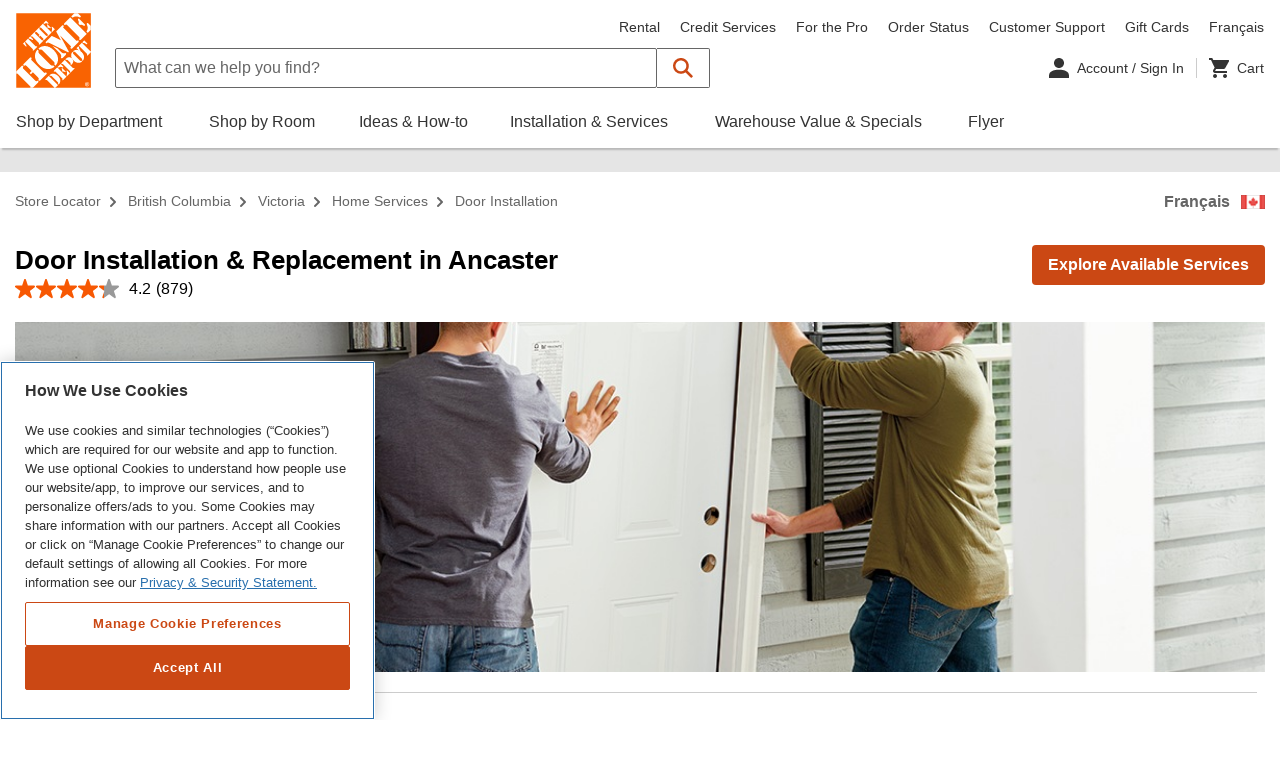

--- FILE ---
content_type: text/html;charset=UTF-8
request_url: https://stores.homedepot.ca/bc/victoria/home-services/door-installation/
body_size: 107041
content:
<!DOCTYPE html>
<html lang="en-CA">
<head>
    <title>Victoria Door Installers | HomeDepot.ca</title>

            <!-- OneTrust Cookies Consent Notice start for homedepot.ca -->
        <script src=https://cdn.cookielaw.org/scripttemplates/otSDKStub.js data-document-language="true" type="text/javascript" charset="UTF-8" data-domain-script="03e08d67-6b6b-4907-998d-09085047347c" ></script>
        <script type="text/javascript">
        function OptanonWrapper() { }
        </script>
        <!-- OneTrust Cookies Consent Notice end for homedepot.ca -->

    

    <!-- Meta Tags -->
    <meta http-equiv="X-UA-Compatible" content="IE=Edge">
<meta name="description" content="Get expert interior and exterior door installation services in Victoria. Talk to our experienced, highly-rated installers for your door installation needs.">
<meta http-equiv="Content-Type" content="text/html; charset=utf-8">
<meta http-equiv="content-language" content="en-CA">
<meta name="viewport" content="width=device-width, initial-scale=1, user-scalable=no, viewport-fit=cover">
<meta name="robots" content="index, follow">
<meta name="city" content="Victoria">
<meta name="state" content="BC, British Columbia">
<meta name="city" content="Victoria">
<meta name="state" content="BC, British Columbia">
    <!-- Canonical -->
    <link rel="canonical" href="https://stores.homedepot.ca/bc/victoria/" />
    <link rel="alternate" href="https://stores.homedepot.ca/bc/victoria/" hreflang="en-CA" />
    <link rel="alternate" href="https://stores.homedepot.ca/bc/victoria/services-a-domicile/portes-exterieures/" hreflang="fr-CA" />

    <!-- Tracking Tags -->

            <script src="https://assets.adobedtm.com/949b4927d7ed/6c89677762d4/launch-EN3b47c3fe73574bbca8397026bf91c137.min.js" async></script>
    
    <!-- Javascript -->
    <script type="text/javascript">
    //<!--
    
    var RLS = {};
    var hours = {};
    var urlCountryCode = 'en-ca'
    var isoCountryCode = 'en-CA'

    //-->
</script>
<script type="text/javascript" src="https://assets.homedepot.ca/js/vendor/leaflet.js"></script>
<script type="text/javascript" src="https://assets.homedepot.ca/js/vendor/leaflet-bing-layer.js?v=9e5ecf37ddc4d3f42e70217eee4eb23e"></script>

    
    <!-- Dashboard head scripts -->
    
    <!-- Link Tags -->
    <link href="https://assets.homedepot.ca/css/client.css?v=713abb52d69a48f633824fcbab93f288" media="screen" rel="stylesheet" type="text/css">
<link href="https://assets.homedepot.ca/css/clientlibs.css?v=d4787d766bf87f75acb2a7da5e0b0b40" media="screen" rel="stylesheet" type="text/css">
<link href="https://assets.homedepot.ca/css/leaflet.css?v=67f30f02c205b030444ac9a208df07f2" media="screen" rel="stylesheet" type="text/css">
<link href="https://assets.homedepot.ca/css/owl.carousel.min.css?v=b2752a850d44f50036628eeaef3bfcfa" media="screen" rel="stylesheet" type="text/css">
<link href="https://assets.homedepot.ca/css/owl.theme.default.css?v=6c830c91a0a08fca0fe883504abc7d2b" media="screen" rel="stylesheet" type="text/css">
<link href="https://assets.homedepot.ca/min/styles.min.css?v=a90e15642f959f61ffb03f10f596b19d" media="screen" rel="stylesheet" type="text/css">
<link href="https://assets.homedepot.ca/css/core.css?v=0c22f65c81a6e6209cca448563590778" media="screen" rel="stylesheet" type="text/css">
<link href="https://assets.homedepot.ca/images/favicon.ico" rel="icon">    <!-- <link rel="stylesheet" href="https://assets.homedepot.ca/css/owl.carousel.min.css">
    <link rel="stylesheet" href="https://assets.homedepot.ca/css/owl.theme.default.css"> -->
</head>

    <body class="city  nonauth js-no-results" data-country-code="en-ca">
                 <script class="optanon-category-C0003" type="text/plain">
  (function(i,s,o,g,r,a,m){i['GoogleAnalyticsObject']=r;i[r]=i[r]||function(){
  (i[r].q=i[r].q||[]).push(arguments)},i[r].l=1*new Date();a=s.createElement(o),
  m=s.getElementsByTagName(o)[0];a.async=1;a.src=g;m.parentNode.insertBefore(a,m)
  })(window,document,'script','//www.google-analytics.com/analytics.js','ga');

  ga('create', 'UA-2218545-9', 'auto');
  ga('send', 'pageview');
</script>        <div id="fb-root"></div>
<script class="optanon-category-C0004" type="text/plain">(function(d, s, id) {
  var js, fjs = d.getElementsByTagName(s)[0];
  if (d.getElementById(id)) return;
  js = d.createElement(s); js.id = id;
  js.src = 'https://connect.facebook.net/en_US/sdk.js#xfbml=1&version=v2.12&appId=66904429412&autoLogAppEvents=1';
  fjs.parentNode.insertBefore(js, fjs);
}(document, 'script', 'facebook-jssdk'));</script>
       <script type="text/javascript">
            varevtConfig = {
                appName: 'STRCA',
                webPerf: {
                    enabled: true,
                    enhanced: false
                }
            }
        </script>
        <script src="https://www.homedepot.ca/evt/evt-bundle-34.5.1.js" async></script>
        <!-- <div class="page-wrapper"> -->
                            <!-- Rio Static Header --><!-- ALERT: Line 266: We have added a custom link to the English/Francais link below that uses this->layout()->language_toggle_link -->
<header id="angular-global-header-container" data-api-path="/content/homedepot_ca/en_ca/"
    data-global-header-endpoint="/homedepotcacommercewebservices/v2/homedepotca/catalogs/homedepotcaContentCatalog/navigation.json"
    data-global-header-version="Cache_00045967">
    <hdca-global-header ng-version="9.1.13">
        <global-header-container _nghost-rvv-c110="">
            <unsupported-client-container _ngcontent-rvv-c110="" class="ng-star-inserted">
                <!---->
                <!---->
                <!---->
            </unsupported-client-container>
            <!---->
            <!---->
            <div _ngcontent-rvv-c110="" style="background: white;">
                <div _ngcontent-rvv-c110=""
                    class="global-header-main-container acl-position--relative ng-star-inserted">
                    <div _ngcontent-rvv-c110="" class="acl-container">
                        <global-header-jump-links _ngcontent-rvv-c110="" class="ng-star-inserted">
                            <div
                                class="acl-display--on-focus-within acl-display--flex acl-mx--xxx-small acl-px--medium acl-py--x-small">
                                <div class="acl-display--on-focus-within"><a acl-button="" ctastyle="tertiary"
                                        tabindex="0" _nghost-rvv-c49=""
                                        class="acl-button acl-button-search acl-button--is-full-width acl-button--size--small acl-button--theme--tertiary">
                                        <!---->
                                        <!----><span _ngcontent-rvv-c49=""
                                            class="acl-button__label ng-star-inserted">Skip to Search</span>
                                        <!---->
                                           <!----></a></div>
                                <div class="acl-display--on-focus-within"><a acl-button="" ctastyle="tertiary" href="#main-content"
                                        tabindex="0" _nghost-rvv-c49=""
                                        class="acl-button acl-button-nav acl-button--is-full-width acl-button--size--small acl-button--theme--tertiary">
                                        <!---->
                                        <!----><span _ngcontent-rvv-c49=""
                                            class="acl-button__label ng-star-inserted">Skip to Navigation</span>
                                        <!---->
                                        <!----></a></div>
                                <div class="acl-display--on-focus-within"><a href="#main-content" acl-button="" ctastyle="tertiary"
                                        tabindex="0" _nghost-rvv-c49=""
                                        class="acl-button acl-button-content acl-button--is-full-width acl-button--size--small acl-button--theme--tertiary">
                                        <!---->
                                        <!----><span _ngcontent-rvv-c49=""
                                            class="acl-button__label ng-star-inserted">Skip to Main Content</span>
                                        <!---->
                                        <!----></a></div>
                            </div>
                        </global-header-jump-links>
                        <!---->
                        <!---->
                        <!---->
                        <div _ngcontent-rvv-c110=""
                            class="acl-display--flex acl-flex--row acl-flex--nowrap acl-pb--medium lg:acl-pb--large acl-px--medium">
                            <div _ngcontent-rvv-c110=""
                                class="acl-display--hide lg:acl-display--show acl-mt--medium acl-mr--large global-header-logo--desktop ng-star-inserted">
                                <global-header-logo _ngcontent-rvv-c110="" class="ng-star-inserted"><a tabindex="0"
                                        href="https://www.homedepot.ca/en/home.html">
                                        <acl-icon _nghost-rvv-c11="" aria-label="The Home Depot logo visit to homepage"
                                            class="acl-icon acl-icon--size--medium" style="height: 75px; width: 75px;">
                                            <svg _ngcontent-rvv-c11="" focusable="false" aria-hidden="false">
                                                <desc _ngcontent-rvv-c11="" id="The Home Depot homepage"
                                                    class="ng-star-inserted"> The Home Depot logo visit to homepage </desc>
                                                <!---->
                                                <use _ngcontent-rvv-c11="" xlink:href="#hd-logo-en"></use>
                                            </svg>
                                            <!---->
                                        </acl-icon>
                                    </a></global-header-logo>
                                <!---->
                            </div>
                            <!---->
                            <!---->
                            <!---->
                            <div _ngcontent-rvv-c110="" class="acl-flex-grow--1 width--100">
                                <div _ngcontent-rvv-c110=""
                                    class="acl-display--flex acl-flex--row acl-flex--nowrap acl-align-items--center">
                                    <div _ngcontent-rvv-c110=""
                                        class="acl-mt--x-small acl-flex-grow--1 lg:acl-flex-grow--0 acl-mb--small lg:acl-mb--none width--100 ng-star-inserted">
                                        <global-header-localization _ngcontent-rvv-c110="">
                                            <acl-store-hours-menu _nghost-rvv-c65=""
                                                class="acl-store-hours-menu ng-star-inserted">
                                                <div _ngcontent-rvv-c65="" class="acl-store-hours-menu">
                                                </div>
                                            </acl-store-hours-menu>
                                            <global-header-localization-hours class="ng-star-inserted">
                                                <acl-dropdown theme="headless" menuposition="left" _nghost-rvv-c55=""
                                                    class="ng-tns-c55-2 acl-display--inline-block acl-dropdown acl-dropdown--has-shadow acl-dropdown--menu-position--left acl-dropdown--menu-size--large acl-dropdown--theme--headless"
                                                    style="margin: auto;" id="global-header-store-hours-menu-dropdown">
                                                    <div _ngcontent-rvv-c55="" aria-haspopup="true"
                                                        class="acl-dropdown__select ng-tns-c55-2 ng-star-inserted"
                                                        aria-expanded="false">
                                                        <!---->
                                                        <div _ngcontent-rvv-c55="" tabindex="0"
                                                            class="acl-dropdown__toggle ng-tns-c55-2">
                                                            <!----><span _ngcontent-rvv-c55=""
                                                                class="acl-dropdown__label ng-tns-c55-2"></span>
                                                            <acl-icon _ngcontent-rvv-c55="" size="xx-small"
                                                                classname="acl-dropdown__icon"
                                                                class="ng-tns-c55-2 acl-dropdown__icon acl-icon acl-icon--size--xx-small"
                                                                _nghost-rvv-c11=""><svg _ngcontent-rvv-c11=""
                                                                    focusable="false" aria-hidden="true">
                                                                    <!---->
                                                                    <use _ngcontent-rvv-c11="" xlink:href="#"></use>
                                                                </svg>
                                                                <!---->
                                                            </acl-icon>
                                                        </div>
                                                        <!---->
                                                    </div>
                                                    <!---->
                                                    <!---->
                                                    <!---->
                                                    <!---->
                                                    <div _ngcontent-rvv-c55="" class="ng-tns-c55-2"></div>
                                                    <!---->
                                                </acl-dropdown>
                                            </global-header-localization-hours>
                                            <!---->
                                            <!---->
                                        </global-header-localization>
                                    </div>
                                    <!---->
                                    <!---->
                                    <div _ngcontent-rvv-c110=""
                                        class="acl-display--hide lg:acl-display--show acl-flex-grow--1"></div>
                                    <div _ngcontent-rvv-c110=""
                                        class="acl-display--hide lg:acl-display--show acl-mt--medium acl-mb--x-small ng-star-inserted">
                                        <global-header-nav _ngcontent-rvv-c110="" class="ng-star-inserted">
                                            <ul acl-list="" _nghost-rvv-c18=""
                                                class="acl-list acl-list--type--inline acl-text-size--small">
                                                <li acl-list-item="" _nghost-rvv-c19=""
                                                    class="acl-list-item acl-ml--medium acl-text-size--small ng-star-inserted">
                                                    <a tabindex="0"
                                                        class="acl-text-size--small acl-link--nav-dark ng-star-inserted"
                                                        href="https://www.homedepot.ca/en/home/tool-and-vehicle-rental.html">Rental</a>
                                                    <!---->
                                                    <!---->
                                                    <!---->
                                                    <!---->
                                                    <!---->
                                                </li>
                                                <li acl-list-item="" _nghost-rvv-c19=""
                                                    class="acl-list-item acl-ml--medium acl-text-size--small ng-star-inserted">
                                                    <a tabindex="0"
                                                        class="acl-text-size--small acl-link--nav-dark ng-star-inserted"
                                                        href="https://www.homedepot.ca/en/home/credit-services.html">Credit
                                                        Services</a>
                                                    <!---->
                                                    <!---->
                                                    <!---->
                                                    <!---->
                                                    <!---->
                                                </li>
                                                <li acl-list-item="" _nghost-rvv-c19=""
                                                    class="acl-list-item acl-ml--medium acl-text-size--small ng-star-inserted">
                                                    <a tabindex="0"
                                                        class="acl-text-size--small acl-link--nav-dark ng-star-inserted"
                                                        href="https://www.homedepot.ca/en/home/pro.html">For the Pro</a>
                                                    <!---->
                                                    <!---->
                                                    <!---->
                                                    <!---->
                                                    <!---->
                                                </li>
                                                <li acl-list-item="" _nghost-rvv-c19=""
                                                    class="acl-list-item acl-ml--medium acl-text-size--small ng-star-inserted">
                                                    <a tabindex="0"
                                                        class="acl-text-size--small acl-link--nav-dark ng-star-inserted"
                                                        href="https://www.homedepot.ca/en/home/guest-order-details.html">Order
                                                        Status</a>
                                                    <!---->
                                                    <!---->
                                                    <!---->
                                                    <!---->
                                                    <!---->
                                                </li>
                                                <li acl-list-item="" _nghost-rvv-c19=""
                                                    class="acl-list-item acl-ml--medium acl-text-size--small ng-star-inserted">
                                                    <a tabindex="0"
                                                        class="acl-text-size--small acl-link--nav-dark ng-star-inserted"
                                                        href="https://www.homedepot.ca/en/home/customer-support.html">Customer
                                                        Support</a>
                                                    <!---->
                                                    <!---->
                                                    <!---->
                                                    <!---->
                                                    <!---->
                                                </li>
                                                <li acl-list-item="" _nghost-rvv-c19=""
                                                    class="acl-list-item acl-ml--medium acl-text-size--small ng-star-inserted">
                                                    <a tabindex="0"
                                                        class="acl-text-size--small acl-link--nav-dark ng-star-inserted"
                                                        href="https://www.homedepot.ca/en/home/gift-cards.html?navid=global_header_gift_card_en_01_28_2020">Gift
                                                        Cards</a>
                                                    <!---->
                                                    <!---->
                                                    <!---->
                                                    <!---->
                                                    <!---->
                                                </li>
                                                <!---->
                                                <li acl-list-item="" _nghost-rvv-c19=""
                                                    class="acl-list-item acl-ml--medium acl-text-size--small ng-star-inserted">
                                                    <a tabindex="0" class="acl-text-size--small acl-link--nav-dark" aria-label="Change language to French"
                                                        href="https://stores.homedepot.ca/bc/victoria/services-a-domicile/portes-exterieures/">Français</a>
                                                </li>
                                                <!---->
                                            </ul>
                                        </global-header-nav>
                                        <!---->
                                    </div>
                                    <!---->
                                </div>
                                <div _ngcontent-rvv-c110=""
                                    class="acl-display--flex acl-flex--nowrap acl-align-items--center">
                                    <div _ngcontent-hdca-c135="" class="hamburger-controls md:acl-display--show lg:acl-display--hide sm:acl-ml--x-small md:acl-ml--medium md:acl-mr--x-large acl-mr--large">
                                        <acl-flyout-mobile-toggle _ngcontent-hdca-c135="" _nghost-hdca-c144="" aria-controls="global-header-sbd-flyout-menu-dropdown">
                                            <a _ngcontent-hdca-c144="" href="javascript:void(0);" role="button" class="acl-flyout-mobile-toggle__link" aria-label="Close Navigation Menu" title="Close Navigation Menu">
                                                <acl-icon _ngcontent-hdca-c144="" size="small" symbol="hamburger" _nghost-hdca-c26="" class="acl-color--title acl-icon acl-icon--size--small" style="display: block;">
                                                    <svg _ngcontent-hdca-c26="" focusable="false" aria-hidden="true"><!----><use _ngcontent-hdca-c26="" xlink:href="#hamburger"></use>
                                                    </svg><!----></acl-icon>
                                                <acl-icon _ngcontent-hdca-c144="" size="small" symbol="close" _nghost-hdca-c26="" class="acl-color--title acl-icon acl-icon--size--small" style="display: none;">
                                                    <svg _ngcontent-hdca-c26="" focusable="false" aria-hidden="true"><!----><use _ngcontent-hdca-c26="" xlink:href="#close"></use>
                                                    </svg><!----></acl-icon>
                                                <span _ngcontent-hdca-c144="" class="acl-assistive-text">Close Navigation Menu</span>
                                            </a>
                                        </acl-flyout-mobile-toggle>
                                    </div>
                                    <!---->
                                    <!---->
                                    <!---->
                                    <!---->
                                    <!---->
                                    <div _ngcontent-qpk-c110=""
                                        class="md:acl-display--show lg:acl-display--hide acl-mr--small md:acl-mr--large global-header-logo--mobile ng-star-inserted"
                                        style="height: 36px;">
                                        <global-header-logo _ngcontent-qpk-c110="" class="ng-star-inserted"><a
                                                tabindex="0" href="https://www.homedepot.ca/en/home.html">                                                
                                                <acl-icon _nghost-qpk-c11="" class="acl-icon acl-icon--size--medium"
                                                    style="height: 36px; width: 36px;"
                                                    aria-label="The Home Depot homepage"><svg _ngcontent-qpk-c11=""
                                                        focusable="false" aria-hidden="false">
                                                        <desc _ngcontent-qpk-c11="" id="The Home Depot homepage"
                                                            class="ng-star-inserted"> The Home Depot logo visit to homepage </desc>
                                                        <!---->
                                                        <use _ngcontent-qpk-c11="" xlink:href="#hd-logo-en"></use>
                                                    </svg>
                                                    <!---->
                                                </acl-icon>
                                            </a></global-header-logo>
                                        <!---->
                                    </div>
                                    <global-header-search _ngcontent-rvv-c110=""
                                        class="acl-flex-grow--1 ng-star-inserted">
                                        <div aclform="" class="ng-untouched ng-pristine ng-valid acl-container--search">
                                            <acl-input-action-button-container _nghost-rvv-c82=""
                                                class="acl-input-container acl-form-field--no-validation acl-input-container--theme--search">
                                                <div _ngcontent-rvv-c82="" class="acl-form-field"><label
                                                        hidelabel="true" acllabel=""
                                                        class="acl-form-field__label-text acl-assistive-text"
                                                        for="id4034"></label>
                                                    <!---->
                                                </div>

                                                <form
                                                    onsubmit="this.action='https://homedepot.ca/en/home/search.html?'+this.q.value;">
                                                    <div _ngcontent-rvv-c82="" class="acl-input-group"><span
                                                            _ngcontent-rvv-c82=""
                                                            class="acl-input-group__prefix"></span>
                                                        <div _ngcontent-rvv-c82="" class="acl-input-wrapper">
                                                            <label for="id4034" class="sr-only">What can we help you find?</label>
                                                            <input
                                                                aclinput="" type="search" name="q" autocomplete="off"
                                                                id="id4034" placeholder="What can we help you find?"
                                                                class="acl-input ng-untouched ng-pristine ng-valid">
                                                            <!---->
                                                            <button _ngcontent-akh-c81="" type="button" role="button"
                                                                class="acl-helper-action-button ng-star-inserted hidden">
                                                                <acl-icon _ngcontent-akh-c81=""
                                                                    classname="acl-helper-action-button__icon"
                                                                    size="xx-small" aria-hidden="true"
                                                                    _nghost-akh-c10=""
                                                                    class="acl-helper-action-button__icon acl-icon acl-icon--size--xx-small">
                                                                    <svg _ngcontent-akh-c10="" focusable="false"
                                                                        aria-hidden="true">
                                                                        <!---->
                                                                        <use _ngcontent-akh-c10="" xlink:href="#cancel">
                                                                        </use>
                                                                    </svg>
                                                                    <!---->
                                                                </acl-icon><span _ngcontent-akh-c81=""
                                                                    class="acl-assistive-text">Clear Input</span>
                                                            </button>
                                                            <!---->
                                                            <!---->
                                                        </div><button _ngcontent-rvv-c82="" role="button" type="button"
                                                            class="acl-action-button" title="Submit Search"
                                                            aria-controls="id4034"
                                                            aria-describedby="id4034_pass_button">
                                                            <acl-icon _ngcontent-rvv-c82=""
                                                                classname="acl-action-button__icon" aria-hidden="true"
                                                                _nghost-rvv-c11=""
                                                                class="acl-action-button__icon acl-icon acl-icon--size--icon-button ng-star-inserted">
                                                                <svg _ngcontent-rvv-c11="" focusable="false"
                                                                    aria-hidden="true">
                                                                    <!---->
                                                                    <use _ngcontent-rvv-c11="" xlink:href="#search-header">
                                                                    </use>
                                                                </svg>
                                                                <!---->
                                                            </acl-icon>
                                                            <!----><span _ngcontent-rvv-c82="" id="id4034_pass_button"
                                                                class="acl-assistive-text">Submit Search</span>
                                                        </button><span _ngcontent-rvv-c82=""
                                                            class="acl-input-group__postfix"></span>
                                                    </div>
                                                </form>
                                                <!---->
                                                <acl-search-autosuggest _nghost-rvv-c73=""
                                                    class="acl-search-autosuggest acl-search-autosuggest--theme--default">
                                                    <acl-dropdown _ngcontent-rvv-c73="" _nghost-rvv-c55=""
                                                        class="ng-tns-c55-1 acl-display--inline-block acl-dropdown acl-dropdown--has-shadow acl-dropdown--menu-position--left acl-dropdown--menu-size--full acl-dropdown--theme--headless"
                                                        id="global-header-search-typeahead">
                                                        <div _ngcontent-rvv-c55="" aria-haspopup="true"
                                                            class="acl-dropdown__select ng-tns-c55-1 ng-star-inserted"
                                                            aria-expanded="false">
                                                            <!---->
                                                            <div _ngcontent-rvv-c55="" tabindex="0"
                                                                class="acl-dropdown__toggle ng-tns-c55-1">
                                                                <!----><span _ngcontent-rvv-c55=""
                                                                    class="acl-dropdown__label ng-tns-c55-1"></span>
                                                                <acl-icon _ngcontent-rvv-c55="" size="xx-small"
                                                                    classname="acl-dropdown__icon"
                                                                    class="ng-tns-c55-1 acl-dropdown__icon acl-icon acl-icon--size--xx-small"
                                                                    _nghost-rvv-c11=""><svg _ngcontent-rvv-c11=""
                                                                        focusable="false" aria-hidden="true">
                                                                        <!---->
                                                                        <use _ngcontent-rvv-c11="" xlink:href="#"></use>
                                                                    </svg>
                                                                    <!---->
                                                                </acl-icon>
                                                            </div>
                                                            <!---->
                                                        </div>
                                                        <!---->
                                                        <!---->
                                                        <!---->
                                                        <!---->
                                                        <div _ngcontent-rvv-c55="" class="ng-tns-c55-1"></div>
                                                        <!---->
                                                    </acl-dropdown>
                                                    <!---->
                                                </acl-search-autosuggest>
                                            </acl-input-action-button-container>
                                        </div>
                                    </global-header-search>
                                    <!---->
                                    <!---->
                                    <div _ngcontent-rvv-c110=""
                                        class="acl-flex-grow--0 acl-display--hide lg:acl-display--show"></div>
                                    <ul role="list" class="acl-display--flex">
                                        <li role="listitem">
                                    <div _ngcontent-rvv-c110=""
                                        class="acl-ml--small acl-mr--small acl-pr--small acl-border--right ng-star-inserted">
                                        <global-header-account _ngcontent-rvv-c110="" _nghost-rvv-c93=""><a
                                                _ngcontent-rvv-c93="" tabindex="0"
                                                href="https://www.homedepot.ca/myaccount"
                                                class="my-account-toggle acl-display--flex acl-align-items--center acl-text-size--small">
                                                <acl-icon _ngcontent-rvv-c93="" symbol="user" size="x-small"
                                                    _nghost-rvv-c11=""
                                                    class="acl-color--title acl-icon acl-icon--size--x-small ng-star-inserted">
                                                    <svg _ngcontent-rvv-c11="" focusable="false" aria-hidden="true">
                                                        <!---->
                                                        <use _ngcontent-rvv-c11="" xlink:href="#user"></use>
                                                    </svg>
                                                    <!---->
                                                </acl-icon>
                                                <!----><span _ngcontent-rvv-c93=""
                                                    class="acl-ml--x-small acl-color--title"> Account / Sign In
                                                    <!---->
                                                    <!----></span>
                                            </a>
                                            <acl-dropdown _ngcontent-rvv-c93="" theme="headless" menuposition="right"
                                                menusize="large" _nghost-rvv-c55=""
                                                class="ng-tns-c55-3 acl-display--inline-block acl-dropdown acl-dropdown--has-shadow acl-dropdown--is-full-width acl-dropdown--menu-position--right acl-dropdown--menu-size--large acl-dropdown--theme--headless"
                                                id="global-header-account-menu-dropdown">
                                                <div _ngcontent-rvv-c55="" aria-haspopup="true"
                                                    class="acl-dropdown__select ng-tns-c55-3 ng-star-inserted"
                                                    aria-expanded="false">
                                                    <!---->
                                                    <div _ngcontent-rvv-c55="" tabindex="0"
                                                        class="acl-dropdown__toggle ng-tns-c55-3">
                                                        <!----><span _ngcontent-rvv-c55=""
                                                            class="acl-dropdown__label ng-tns-c55-3"></span>
                                                        <acl-icon _ngcontent-rvv-c55="" size="xx-small"
                                                            classname="acl-dropdown__icon"
                                                            class="ng-tns-c55-3 acl-dropdown__icon acl-icon acl-icon--size--xx-small"
                                                            _nghost-rvv-c11=""><svg _ngcontent-rvv-c11=""
                                                                focusable="false" aria-hidden="true">
                                                                <!---->
                                                                <use _ngcontent-rvv-c11="" xlink:href="#"></use>
                                                            </svg>
                                                            <!---->
                                                        </acl-icon>
                                                    </div>
                                                    <!---->
                                                </div>
                                                <!---->
                                                <!---->
                                                <!---->
                                                <!---->
                                                <div _ngcontent-rvv-c55="" class="ng-tns-c55-3"></div>
                                                <!---->
                                            </acl-dropdown>
                                        </global-header-account>
                                    </div>
                                        </li>
                                    <!---->
                                    <li role="listitem">
                                        <div _ngcontent-rvv-c110=""
                                            class="acl-ml--large acl-mr--x-small md:acl-ml--x-large lg:acl-ml--none lg:acl-mr--none"
                                            _nghost-rvv-c57=""><a _ngcontent-rvv-c57="" tabindex="0"
                                                class="cart-link ng-star-inserted" href="https://www.homedepot.ca/cart">
                                                <div _ngcontent-rvv-c57=""
                                                    class="acl-display--flex acl-align-items--center acl-text-size--small">
                                                    <acl-icon _ngcontent-rvv-c57="" symbol="cart"
                                                        notificationbadgestyle="warning" _nghost-rvv-c11=""
                                                        aria-label="Cart"
                                                        class="acl-color--title acl-icon ng-star-inserted acl-icon--size--x-small">
                                                        <svg _ngcontent-rvv-c11="" focusable="false" aria-hidden="false">
                                                            <desc _ngcontent-rvv-c11="" id="1611808049122"
                                                                class="ng-star-inserted"> Cart </desc>
                                                            <!---->
                                                            <use _ngcontent-rvv-c11="" xlink:href="#cart"></use>
                                                        </svg>
                                                        <!---->
                                                    </acl-icon>
                                                    <!----><span _ngcontent-rvv-c57="" aria-hidden="true"
                                                        class="acl-display--hide lg:acl-display--show acl-ml--x-small acl-color--title">
                                                        Cart </span>
                                                </div>
                                            </a>
                                            <!---->
                                            <!---->
                                        </div>
                                    </li>
                                </ul>
                                    <div _ngcontent-rvv-c110=""
                                        class="acl-text-size--x-small acl-pl--medium acl-display--hide md:acl-display--hide">
                                        <a _ngcontent-rvv-c110="" href="javascript:void(0);"
                                            class="acl-link--dark">Cancel</a></div>
                                </div>
                            </div>
                        </div>
                        <div _ngcontent-rvv-c110=""
                            class="acl-display--hide acl-px--medium lg:acl-display--flex ng-star-inserted">
                            <global-header-categories _ngcontent-rvv-c110="">
                                <div class="acl-display--flex acl-flex--row">
                                    <ul acl-list="" type="inline"
                                        class="acl-list acl-list--type--inline acl-text-size--small" _nghost-rvv-c18="">
                                        <li acl-list-item="" classname="acl-mr--x-large" _nghost-rvv-c19=""
                                            class="acl-list-item acl-mr--x-large acl-text-size--small ng-star-inserted">
                                            <acl-main-nav-item _nghost-rvv-c64="" id="ShopMainNavNodeContainer"
                                                aria-controls="global-header-sbd-flyout-menu-dropdown"
                                                class="acl-main-nav-item ng-star-inserted"><a _ngcontent-rvv-c64=""
                                                    href="https://www.homedepot.ca/en/home/all-departments.html"
                                                    tabindex="0"
                                                    class="acl-main-nav-item__link ng-star-inserted"
                                                    id="ShopMainNavNode"><span _ngcontent-rvv-c64=""
                                                        class="acl-main-nav-item__label ng-star-inserted" data-title="Shop by Department">Shop by
                                                        Department</span>
                                                    <!---->
                                                    <!----></a>
                                                <!---->
                                                <!---->
                                                <!---->
                                            </acl-main-nav-item>
                                            <!---->
                                            <!---->
                                            <!---->
                                            <!---->
                                            <!---->
                                        </li>
                                        <li acl-list-item="" classname="acl-mr--x-large" _nghost-rvv-c19=""
                                            class="acl-list-item acl-mr--x-large acl-text-size--small ng-star-inserted">
                                            <acl-main-nav-item _nghost-rvv-c64="" id="RoomMainNavNodeContainer"
                                                aria-controls="" class="acl-main-nav-item ng-star-inserted"><a
                                                    _ngcontent-rvv-c64="" tabindex="0"
                                                    class="acl-main-nav-item__link ng-star-inserted"
                                                    href="https://www.homedepot.ca/en/home/shop-by-room.html"><span
                                                        _ngcontent-rvv-c64=""
                                                        class="acl-main-nav-item__label ng-star-inserted" data-title="Shop by Room">Shop by
                                                        Room</span>
                                                    <!---->
                                                    <!----></a>
                                                <!---->
                                                <!---->
                                                <!---->
                                                <!---->
                                            </acl-main-nav-item>
                                            <!---->
                                            <!---->
                                            <!---->
                                            <!---->
                                            <!---->
                                        </li>
                                        <li acl-list-item="" classname="acl-mr--x-large" _nghost-rvv-c19=""
                                            class="acl-list-item acl-mr--x-large acl-text-size--small ng-star-inserted">
                                            <acl-main-nav-item _nghost-rvv-c64="" id="IdeasMainNavNodeContainer"
                                                aria-controls="" class="acl-main-nav-item ng-star-inserted"><a
                                                    _ngcontent-rvv-c64="" tabindex="0"
                                                    class="acl-main-nav-item__link ng-star-inserted"
                                                    href="https://www.homedepot.ca/en/home/ideas-how-to.html"><span
                                                        _ngcontent-rvv-c64=""
                                                        class="acl-main-nav-item__label ng-star-inserted" data-title="Ideas & How-to">Ideas &amp;
                                                        How-to</span>
                                                    <!---->
                                                    <!----></a>
                                                <!---->
                                                <!---->
                                                <!---->
                                                <!---->
                                            </acl-main-nav-item>
                                            <!---->
                                            <!---->
                                            <!---->
                                            <!---->
                                            <!---->
                                        </li>
                                        <li acl-list-item="" classname="acl-mr--x-large" _nghost-rvv-c19=""
                                            class="acl-list-item acl-mr--x-large acl-text-size--small ng-star-inserted">
                                            <acl-main-nav-item _nghost-rvv-c64=""
                                                id="InstallationServicesMainNavNodeContainer" aria-controls=""
                                                class="acl-main-nav-item ng-star-inserted"><a _ngcontent-rvv-c64=""
                                                    tabindex="0" class="acl-main-nav-item__link ng-star-inserted"
                                                    href="https://www.homedepot.ca/home-services?navid=GN_H1_191112_HomeServices_en"><span
                                                        _ngcontent-rvv-c64=""
                                                        class="acl-main-nav-item__label ng-star-inserted" data-title="Installation & Services">Installation & Services</span>
                                                    <!---->
                                                    <!----></a>
                                                <!---->
                                                <!---->
                                                <!---->
                                                <!---->
                                            </acl-main-nav-item>
                                            <!---->
                                            <!---->
                                            <!---->
                                            <!---->
                                            <!---->
                                        </li>
                                        <li acl-list-item="" classname="acl-mr--x-large" _nghost-rvv-c19=""
                                            class="acl-list-item acl-mr--x-large acl-text-size--small ng-star-inserted">
                                            <acl-main-nav-item _nghost-rvv-c64="" id="ValueCentreMainNavNodeContainer"
                                                aria-controls="" class="acl-main-nav-item ng-star-inserted"><a
                                                    _ngcontent-rvv-c64="" tabindex="0"
                                                    class="acl-main-nav-item__link ng-star-inserted"
                                                    href="https://www.homedepot.ca/en/home/warehouse-value-and-specials.html"><span
                                                        _ngcontent-rvv-c64=""
                                                        class="acl-main-nav-item__label ng-star-inserted" data-title="Warehouse Value & Specials">Warehouse Value
                                                        &amp; Specials</span>
                                                    <!---->
                                                    <!----></a>
                                                <!---->
                                                <!---->
                                                <!---->
                                                <!---->
                                            </acl-main-nav-item>
                                            <!---->
                                            <!---->
                                            <!---->
                                            <!---->
                                            <!---->
                                        </li>
                                        <li acl-list-item="" classname="acl-mr--x-large" _nghost-rvv-c19=""
                                            class="acl-list-item acl-mr--x-large acl-text-size--small ng-star-inserted">
                                            <acl-main-nav-item _nghost-rvv-c64="" id="navnode_000003UXContainer"
                                                aria-controls="" class="acl-main-nav-item ng-star-inserted"><a
                                                    _ngcontent-rvv-c64="" tabindex="0"
                                                    class="acl-main-nav-item__link ng-star-inserted"
                                                    href="https://www.homedepot.ca/flyer"><span
                                                        _ngcontent-rvv-c64=""
                                                        class="acl-main-nav-item__label ng-star-inserted" data-title="Flyer">
                                                        Flyer</span>
                                                    <!---->
                                                    <!----></a>
                                                <!---->
                                                <!---->
                                                <!---->
                                                <!---->
                                            </acl-main-nav-item>
                                            <!---->
                                            <!---->
                                            <!---->
                                            <!---->
                                            <!---->
                                        </li>
                                        <!---->
                                    </ul>
                                    <div class="acl-flex-grow--1"></div>
                                    <!---->
                                </div>
                            </global-header-categories>
                        </div>
                        <!---->
                    </div>
                </div>
                <div _ngcontent-rvv-c110="" class="acl-container ng-star-inserted">
                    <global-header-flyout _ngcontent-rvv-c110="">
                        <acl-dropdown _nghost-rvv-c55=""
                            class="ng-tns-c55-0 acl-display--inline-block acl-dropdown acl-dropdown--has-clickshield acl-dropdown--menu-position--left acl-dropdown--menu-size--full acl-dropdown--theme--flyout-menu"
                            id="global-header-sbd-flyout-menu-dropdown">
                            <div _ngcontent-rvv-c55="" aria-haspopup="true"
                                class="acl-dropdown__select ng-tns-c55-0 ng-star-inserted" aria-expanded="false">
                                <!---->
                                <div _ngcontent-rvv-c55="" tabindex="0" class="acl-dropdown__toggle ng-tns-c55-0">
                                    <!----><span _ngcontent-rvv-c55="" class="acl-dropdown__label ng-tns-c55-0"></span>
                                    <acl-icon _ngcontent-rvv-c55="" size="xx-small" classname="acl-dropdown__icon"
                                        class="ng-tns-c55-0 acl-dropdown__icon acl-icon acl-icon--size--xx-small"
                                        _nghost-rvv-c11=""><svg _ngcontent-rvv-c11="" focusable="false"
                                            aria-hidden="true">
                                            <!---->
                                            <use _ngcontent-rvv-c11="" xlink:href="#"></use>
                                        </svg>
                                        <!---->
                                    </acl-icon>
                                </div>
                                <!---->
                            </div>
                            <!---->
                            <!---->
                            <!---->
                            <!---->
                            <div _ngcontent-rvv-c55="" class="ng-tns-c55-0"></div>
                            <!---->
                        </acl-dropdown>
                    </global-header-flyout>
                </div>
                <global-header-scarf _ngcontent-rvv-c110="" class="ng-star-inserted">
                    <div class="acl-scarf">
                        <div
                            class="acl-scarf__content acl-bg-color--dark acl-color--title acl-align--center acl-p--small acl-text-size--x-small md:acl-text-size--small">
                            <div class="language-toggle">
    <ul class="no-bullets">
        <li><a href="https://stores.homedepot.ca/bc/victoria/services-a-domicile/portes-exterieures/" class="gaq-link" data-gaq="Language Toggle, Français">Français</a></li>
    </ul>
</div>                        </div>
                    </div>
                </global-header-scarf>
                <!---->
                <!---->
                <!---->
                <!---->
                <!---->
            </div>
            <acl-notifications _ngcontent-rvv-c110="" _nghost-rvv-c50=""
                class="acl-notifications acl-notifications--is-absolute ng-star-inserted">
                <div _ngcontent-rvv-c50="" acl-alerts="" classname="acl-hidden--if-empty" _nghost-rvv-c51=""
                    class="acl-alerts acl-hidden--if-empty" style="top: -400px;">
                    <!---->
                </div>
            </acl-notifications>
            <!---->
            <store-selector-wrapper _ngcontent-rvv-c110="" evtperf="" evtperfname="store-selector-wrapper"
                class="ng-star-inserted">
                <hdca-dialog acltabtrap="">
                    <div role="dialog" class="hdca-modal hdca-modal--store-selector">
                        <div class="hdca-modal__container hdca-modal__container--store-selector"><span
                                class="hdca-modal__header ng-star-inserted">
                                <h2 class="hdca-text-heading--medium ng-star-inserted">Select My Store</h2>
                                <!---->
                                <!---->
                                <acl-icon classname="acl-close-button" size="large" symbol="close" role="button"
                                    tabindex="0" _nghost-rvv-c11="" alt="Close" aria-label="Close"
                                    class="acl-close-button acl-icon acl-icon--size--large ng-star-inserted"><svg
                                        _ngcontent-rvv-c11="" focusable="false" aria-hidden="false">
                                        <desc _ngcontent-rvv-c11="" id="1611808049121" class="ng-star-inserted"> Close
                                        </desc>
                                        <!---->
                                        <use _ngcontent-rvv-c11="" xlink:href="#close"></use>
                                    </svg>
                                    <!---->
                                </acl-icon>
                                <!---->
                            </span>
                            <!---->
                            <!---->
                            <!---->
                            <div class="hdca-modal__content ng-star-inserted">
                                <!---->
                                <store-selector class="hdca-modal__content ng-star-inserted">
                                    <div
                                        class="hdca-store-selector hdca-store-selector--has-pagination hdca-store-selector--view-list">
                                        <div class="hdca-store-selector__header-filters">
                                            <form novalidate="" action=""
                                                class="hdca-form-field hdca-store-selector__search ng-untouched ng-pristine ng-valid">
                                                <div class="hdca-form-field__label"><label for="default"
                                                        class="hdca-form-field__label-text">Find Stores Around
                                                        You</label></div>
                                                <div class="hdca-form-field__container">
                                                    <div class="hdca-input-group hdca-input-group--has-action-button">
                                                        <input type="search" id="default" name="default"
                                                            class="hdca-input ng-untouched ng-pristine ng-valid"
                                                            placeholder="Postal Code, City, Province, or Store Number"><button
                                                            type="submit" aria-describedby="store-selector-search"
                                                            role="button" title="Search"
                                                            class="hdca-input-group__action-button">
                                                            <acl-icon classname="hdca-input-group__action-button-icon"
                                                                symbol="search" size="" aria-hidden="true"
                                                                _nghost-rvv-c11=""
                                                                class="acl-icon hdca-input-group__action-button-icon">
                                                                <svg focusable="false"
                                                                    aria-hidden="true">
                                                                    <!---->
                                                                    <use xlink:href="#search-header">
                                                                    </use>
                                                                </svg>
                                                                <!---->
                                                            </acl-icon><span id="store-selector-search"
                                                                class="hdca-input-group__action-button-assistive-text">Search</span>
                                                        </button></div>
                                                </div>
                                            </form>
                                        </div>
                                        <div class="hdca-store-selector__columns">
                                            <div class="hdca-store-selector__column-store-list">
                                                <div class="hdca-store-selector__toggle-menu">
                                                    <h3 class="hdca-store-selector__toggle-menu-title"> Stores Found
                                                    </h3><a class="hdca-store-selector__toggle-menu-map">View Map</a><a
                                                        class="hdca-store-selector__toggle-menu-list">Return to Store
                                                        List</a>
                                                    <div tabindex="0"
                                                        class="hdca-store-selector__toggle-menu-find-near-store hdca-store-selector__find-near-store-button">
                                                        <acl-icon
                                                            classname="hdca-store-selector__find-near-store-icon acl-valign--middle"
                                                            symbol="target" size="" aria-hidden="true"
                                                            _nghost-rvv-c11=""
                                                            class="acl-icon acl-valign--middle hdca-store-selector__find-near-store-icon">
                                                            <svg _ngcontent-rvv-c11="" focusable="false"
                                                                aria-hidden="true">
                                                                <!---->
                                                                <use _ngcontent-rvv-c11="" xlink:href="#target"></use>
                                                            </svg>
                                                            <!---->
                                                        </acl-icon>Find My Nearest Store
                                                    </div>
                                                </div>
                                                <div class="hdca-store-list hdca-store-selector__store-list">
                                                    <div class="hdca-store-list__items">
                                                        <!---->
                                                    </div>
                                                </div>
                                                <div
                                                    class="hdca-store-list__pagination hdca-store-selector__store-list-pagination">
                                                    <div class="hdca-store-list__pagination-prev">
                                                        <div class="ng-star-inserted"></div>
                                                        <!---->
                                                        <!---->
                                                    </div>
                                                    <div class="hdca-store-list__pagination-next">
                                                        <div class="ng-star-inserted"></div>
                                                        <!---->
                                                        <!---->
                                                    </div>
                                                </div>
                                            </div>
                                            <div class="hdca-store-selector__column-map">
                                                <div acl-spinner="" _nghost-rvv-c20=""
                                                    class="acl-spinner acl-spinner--align--center-h acl-spinner--align--center-v acl-spinner--has-container acl-spinner--hide-label acl-spinner--is-visible acl-spinner--theme--default ng-star-inserted acl-spinner--is-animating acl-spinner--show-label">
                                                    <div _ngcontent-rvv-c20="" class="acl-spinner__container">
                                                        <div _ngcontent-rvv-c20=""
                                                            class="acl-spinner__indicator-container">
                                                            <!---->
                                                            <div _ngcontent-rvv-c20=""
                                                                class="acl-spinner__spinner ng-star-inserted"></div>
                                                            <!---->
                                                        </div>
                                                        <!---->
                                                    </div>
                                                    <div _ngcontent-rvv-c20=""
                                                        class="acl-spinner__click-shield acl-spinner__click-shield--open">
                                                    </div>
                                                </div>
                                                <!---->
                                                <!---->
                                            </div>
                                        </div>
                                    </div>
                                </store-selector>
                                <!---->
                                <!---->
                            </div>
                            <!---->
                            <!---->
                        </div>
                        <div class="hdca-backdrop"></div>
                    </div>
                </hdca-dialog>
            </store-selector-wrapper>
            <!---->
            <!---->
            <global-header-sign-in-container _ngcontent-rvv-c110="" _nghost-rvv-c109="" class="ng-star-inserted">
                <!---->
                <!---->
            </global-header-sign-in-container>
            <!---->
            <acl-svg-sprite _ngcontent-rvv-c110="" aria-hidden="true" class="acl-assistive-text ng-star-inserted">
                <span></span></acl-svg-sprite>
            <!---->
        </global-header-container>
    </hdca-global-header>
</header>

<div class="hamburger-menu">    
    <global-header-account _ngcontent-rvv-c110="" _nghost-rvv-c93=""><a
        _ngcontent-rvv-c93="" tabindex="0"
        href="https://www.homedepot.ca/myaccount"
        class="my-account-toggle acl-display--flex acl-align-items--center acl-text-size--small">
        <acl-icon _ngcontent-rvv-c93="" symbol="user" size="x-small"
            _nghost-rvv-c11=""
            class="acl-color--title acl-icon acl-icon--size--x-small ng-star-inserted">
            <svg _ngcontent-rvv-c11="" focusable="false" aria-hidden="true">
                <!---->
                <use _ngcontent-rvv-c11="" xlink:href="#user"></use>
            </svg>
            <!---->
        </acl-icon>
        <!----><span _ngcontent-rvv-c93=""
            class="acl-ml--x-small acl-color--title"> Account / Sign In
            <!---->
            <!----></span>
    </a>
    <acl-dropdown _ngcontent-rvv-c93="" theme="headless" menuposition="right"
        menusize="large" _nghost-rvv-c55=""
        class="ng-tns-c55-3 acl-display--inline-block acl-dropdown acl-dropdown--has-shadow acl-dropdown--is-full-width acl-dropdown--menu-position--right acl-dropdown--menu-size--large acl-dropdown--theme--headless"
        id="global-header-account-menu-dropdown">
        <div _ngcontent-rvv-c55="" aria-haspopup="true"
            class="acl-dropdown__select ng-tns-c55-3 ng-star-inserted"
            aria-expanded="false">
            <!---->
            <div _ngcontent-rvv-c55="" tabindex="0"
                class="acl-dropdown__toggle ng-tns-c55-3">
                <!----><span _ngcontent-rvv-c55=""
                    class="acl-dropdown__label ng-tns-c55-3"></span>
                <acl-icon _ngcontent-rvv-c55="" size="xx-small"
                    classname="acl-dropdown__icon"
                    class="ng-tns-c55-3 acl-dropdown__icon acl-icon acl-icon--size--xx-small"
                    _nghost-rvv-c11=""><svg _ngcontent-rvv-c11=""
                        focusable="false" aria-hidden="true">
                        <!---->
                        <use _ngcontent-rvv-c11="" xlink:href="#"></use>
                    </svg>
                    <!---->
                </acl-icon>
            </div>
            <!---->
        </div>
        <!---->
        <!---->
        <!---->
        <!---->
        <div _ngcontent-rvv-c55="" class="ng-tns-c55-3"></div>
        <!---->
    </acl-dropdown>
</global-header-account>

    <global-header-categories _ngcontent-rvv-c110="" class="hamburger-upper-list">
            <ul acl-list="" type="inline"
                class="acl-list acl-list--type--inline acl-text-size--small" _nghost-rvv-c18="">
                <li acl-list-item="" classname="acl-mr--x-large" _nghost-rvv-c19=""
                    class="acl-list-item acl-mr--x-large acl-text-size--small ng-star-inserted">
                    <acl-main-nav-item _nghost-rvv-c64="" id="ShopMainNavNodeContainer"
                        aria-controls="global-header-sbd-flyout-menu-dropdown"
                        class="acl-main-nav-item ng-star-inserted"><a _ngcontent-rvv-c64=""
                            href="https://www.homedepot.ca/en/home/all-departments.html"
                            tabindex="0" role="button"
                            class="acl-main-nav-item__link ng-star-inserted"
                            id="ShopMainNavNode"><span _ngcontent-rvv-c64=""
                                class="acl-main-nav-item__label ng-star-inserted" data-title="Shop by Department">Shop by
                                Department</span>
                            <!---->
                            <!----></a>
                        <!---->
                        <!---->
                        <!---->
                    </acl-main-nav-item>
                    <!---->
                    <!---->
                    <!---->
                    <!---->
                    <!---->
                </li>
                <li acl-list-item="" classname="acl-mr--x-large" _nghost-rvv-c19=""
                    class="acl-list-item acl-mr--x-large acl-text-size--small ng-star-inserted">
                    <acl-main-nav-item _nghost-rvv-c64="" id="RoomMainNavNodeContainer"
                        aria-controls="" class="acl-main-nav-item ng-star-inserted"><a
                            _ngcontent-rvv-c64="" tabindex="0"
                            class="acl-main-nav-item__link ng-star-inserted"
                            href="https://www.homedepot.ca/en/home/shop-by-room.html"><span
                                _ngcontent-rvv-c64=""
                                class="acl-main-nav-item__label ng-star-inserted" data-title="Shop by Room">Shop by
                                Room</span>
                            <!---->
                            <!----></a>
                        <!---->
                        <!---->
                        <!---->
                        <!---->
                    </acl-main-nav-item>
                    <!---->
                    <!---->
                    <!---->
                    <!---->
                    <!---->
                </li>
                <li acl-list-item="" classname="acl-mr--x-large" _nghost-rvv-c19=""
                    class="acl-list-item acl-mr--x-large acl-text-size--small ng-star-inserted">
                    <acl-main-nav-item _nghost-rvv-c64="" id="IdeasMainNavNodeContainer"
                        aria-controls="" class="acl-main-nav-item ng-star-inserted"><a
                            _ngcontent-rvv-c64="" tabindex="0"
                            class="acl-main-nav-item__link ng-star-inserted"
                            href="https://www.homedepot.ca/en/home/ideas-how-to.html"><span
                                _ngcontent-rvv-c64=""
                                class="acl-main-nav-item__label ng-star-inserted" data-title="Ideas & How-to">Ideas &amp;
                                How-to</span>
                            <!---->
                            <!----></a>
                        <!---->
                        <!---->
                        <!---->
                        <!---->
                    </acl-main-nav-item>
                    <!---->
                    <!---->
                    <!---->
                    <!---->
                    <!---->
                </li>
                <li acl-list-item="" classname="acl-mr--x-large" _nghost-rvv-c19=""
                    class="acl-list-item acl-mr--x-large acl-text-size--small ng-star-inserted">
                    <acl-main-nav-item _nghost-rvv-c64=""
                        id="InstallationServicesMainNavNodeContainer" aria-controls=""
                        class="acl-main-nav-item ng-star-inserted"><a _ngcontent-rvv-c64=""
                            tabindex="0" class="acl-main-nav-item__link ng-star-inserted"
                            href="https://www.homedepot.ca/home-services?navid=GN_H1_191112_HomeServices_en"><span
                                _ngcontent-rvv-c64=""
                                class="acl-main-nav-item__label ng-star-inserted" data-title="Installation & Services">Installation & Services</span>
                            <!---->
                            <!----></a>
                        <!---->
                        <!---->
                        <!---->
                        <!---->
                    </acl-main-nav-item>
                    <!---->
                    <!---->
                    <!---->
                    <!---->
                    <!---->
                </li>
                <li acl-list-item="" classname="acl-mr--x-large" _nghost-rvv-c19=""
                    class="acl-list-item acl-mr--x-large acl-text-size--small ng-star-inserted">
                    <acl-main-nav-item _nghost-rvv-c64="" id="ValueCentreMainNavNodeContainer"
                        aria-controls="" class="acl-main-nav-item ng-star-inserted"><a
                            _ngcontent-rvv-c64="" tabindex="0"
                            class="acl-main-nav-item__link ng-star-inserted"
                            href="https://www.homedepot.ca/en/home/warehouse-value-and-specials.html"><span
                                _ngcontent-rvv-c64=""
                                class="acl-main-nav-item__label ng-star-inserted" data-title="Warehouse Value & Specials">Warehouse Value
                                &amp; Specials</span>
                            <!---->
                            <!----></a>
                        <!---->
                        <!---->
                        <!---->
                        <!---->
                    </acl-main-nav-item>
                    <!---->
                    <!---->
                    <!---->
                    <!---->
                    <!---->
                </li>
                <li acl-list-item="" classname="acl-mr--x-large" _nghost-rvv-c19=""
                    class="acl-list-item acl-mr--x-large acl-text-size--small ng-star-inserted">
                    <acl-main-nav-item _nghost-rvv-c64="" id="navnode_000003UXContainer"
                        aria-controls="" class="acl-main-nav-item ng-star-inserted"><a
                            _ngcontent-rvv-c64="" tabindex="0"
                            class="acl-main-nav-item__link ng-star-inserted"
                            href="https://www.homedepot.ca/weekly-flyer"><span
                                _ngcontent-rvv-c64=""
                                class="acl-main-nav-item__label ng-star-inserted" data-title="Weekly Flyer">Weekly
                                Flyer</span>
                            <!---->
                            <!----></a>
                        <!---->
                        <!---->
                        <!---->
                        <!---->
                    </acl-main-nav-item>
                    <!---->
                    <!---->
                    <!---->
                    <!---->
                    <!---->
                </li>
                <!---->
            </ul>
            <div class="acl-flex-grow--1"></div>
            <!---->
    </global-header-categories>

    <global-header-nav _ngcontent-rvv-c110="" class="ng-star-inserted hamburger-lower-list">
        <ul acl-list="" _nghost-rvv-c18=""
            class="acl-list acl-list--type--inline acl-text-size--small">
            <li acl-list-item="" _nghost-rvv-c19=""
                class="acl-list-item acl-ml--medium acl-text-size--small ng-star-inserted">
                <a tabindex="0"
                    class="acl-text-size--small acl-link--nav-dark ng-star-inserted"
                    href="https://www.homedepot.ca/en/home/tool-and-vehicle-rental.html">Rental</a>
                <!---->
                <!---->
                <!---->
                <!---->
                <!---->
            </li>
            <li acl-list-item="" _nghost-rvv-c19=""
                class="acl-list-item acl-ml--medium acl-text-size--small ng-star-inserted">
                <a tabindex="0"
                    class="acl-text-size--small acl-link--nav-dark ng-star-inserted"
                    href="https://www.homedepot.ca/en/home/credit-services.html">Credit
                    Services</a>
                <!---->
                <!---->
                <!---->
                <!---->
                <!---->
            </li>
            <li acl-list-item="" _nghost-rvv-c19=""
                class="acl-list-item acl-ml--medium acl-text-size--small ng-star-inserted">
                <a tabindex="0"
                    class="acl-text-size--small acl-link--nav-dark ng-star-inserted"
                    href="https://www.homedepot.ca/en/home/pro.html">For the Pro</a>
                <!---->
                <!---->
                <!---->
                <!---->
                <!---->
            </li>
            <li acl-list-item="" _nghost-rvv-c19=""
                class="acl-list-item acl-ml--medium acl-text-size--small ng-star-inserted">
                <a tabindex="0"
                    class="acl-text-size--small acl-link--nav-dark ng-star-inserted"
                    href="https://www.homedepot.ca/en/home/guest-order-details.html">Order
                    Status</a>
                <!---->
                <!---->
                <!---->
                <!---->
                <!---->
            </li>
            <li acl-list-item="" _nghost-rvv-c19=""
                class="acl-list-item acl-ml--medium acl-text-size--small ng-star-inserted">
                <a tabindex="0"
                    class="acl-text-size--small acl-link--nav-dark ng-star-inserted"
                    href="https://www.homedepot.ca/en/home/customer-support.html">Customer
                    Support</a>
                <!---->
                <!---->
                <!---->
                <!---->
                <!---->
            </li>
            <li acl-list-item="" _nghost-rvv-c19=""
                class="acl-list-item acl-ml--medium acl-text-size--small ng-star-inserted">
                <a tabindex="0"
                    class="acl-text-size--small acl-link--nav-dark ng-star-inserted"
                    href="https://www.homedepot.ca/en/home/gift-cards.html?navid=global_header_gift_card_en_01_28_2020">Gift
                    Cards</a>
                <!---->
                <!---->
                <!---->
                <!---->
                <!---->
            </li>
            <!---->
            <li acl-list-item="" _nghost-rvv-c19=""
                class="acl-list-item acl-ml--medium acl-text-size--small ng-star-inserted">
                <a tabindex="0" class="acl-text-size--small acl-link--nav-dark"
                    href="https://stores.homedepot.ca/bc/victoria/services-a-domicile/portes-exterieures/">Français</a>
            </li>
            <!---->
        </ul>
    </global-header-nav>
</div>            

            <main class="page-body -standard -home city">
                
    <div class="container-fluid">        
        <nav class="breadcrumb-wrap"><!-- HTML for Breadcrumb Component -->
    <ol class="breadcrumb" aria-label="Breadcrumb">
        <li>
            <a href="/">Store Locator</a>
        </li>
        <li class="active js-search-breadcrumb search-breadcrumb" id="searching-breadcrumb">
                Searching: <span class="js-search-term"></span>
        </li>
        
                    <li>
                <a href="/bc/">British Columbia</a>
            </li>
                            <li>
                    <a href="/bc/victoria/">Victoria</a>
                </li>
                                    <li>
                        <a class="home-services-casing" href="/bc/victoria/home-services/" data-service-type="HOMESERVICES">home services</a>
                    </li>
                                        <li class="active" aria-current="page">
                        door installation                    </li>
                                                            </ol>
    <div class="language-toggle">
    <ul class="no-bullets">
        <li><a href="https://stores.homedepot.ca/bc/victoria/services-a-domicile/portes-exterieures/" class="gaq-link" data-gaq="Language Toggle, Français">Français</a></li>
    </ul>
</div></nav>
    </div>
    
 <div class="specialty-page " data-site-section-type="Local-HS-Page"  data-page-type="LOCALHOMESERVICESPAGE" data-service-type="HOMESERVICES"  >
    
    <div class="container-fluid dual-page">
        <div class="page-body-layout">
            <div class="row">
                <div class="location-description-wrap">
                   <div class="sub-header-hub">
                        <div class="flex-between hdca-flyout-content-box-header__link ">
                            <div>
                                <h1 data-profile-field="template_dual_h1_tag">
                                    Door Installation & Replacement in Ancaster                                </h1>
                                <div class="review-stars" data-bv-show="rating_summary" data-profile-field="location_bv_product_id"
                                    data-business-rule="Updates star review based on profile field 'location_bv_product_id'"
                                    data-bv-product-id="1001415423-Victoria"></div>
                                <a href="#availableServices" class="btn btn-primary mb-0 js-scroll mobile"
                                    title="Explore Available Services"><span>
                                        Explore Available Services                                    </span></a>
                            </div>
                            <a href="#availableServices" class="btn btn-primary mb-0 js-scroll desktop"
                                title="Explore Available Services"><span>Explore Available Services</span></a>
                        </div>
                   </div> 

                    <div class="specialty-panels md:mt-40 mt-20 mb-20" data-profile-field="template_dual_hero_banner_image">
                        <div class="banner"
                            style="background-image: url(https://rstatic.homedepot.ca/domain/1281_2134_may-2021-front-door-installation-1200x600.png.jpg);width:100%;display: block;margin-right:0px;">
                        </div>
                    </div>

                    <div class="spacedivider aem-GridColumn aem-GridColumn--default--12">
                        <div class="hdca-cms-space-divider hdca-cms-space-divider--margin-medium "></div>
                    </div>

                                            <div class="ac-services-buttons mt-40 mb-40" data-profile-field="template_dual_hero_anchor_json">
                                                            <a href=" #currentOffers" class="js-scroll"><button class="btn btn-primary" title="Current Rebates & Offers">Current Rebates & Offers</button></a>
                                                            <a href=" #doorOptions" class="js-scroll"><button class="btn btn-primary" title="Types of Doors We Install">Types of Doors We Install</button></a>
                                                            <a href=" #faq" class="js-scroll"><button class="btn btn-primary" title="Frequently Asked Questions">Frequently Asked Questions</button></a>
                                                    </div>
                    
                    <div class="spacedivider aem-GridColumn aem-GridColumn--default--12">
                        <div class="hdca-cms-space-divider hdca-cms-space-divider--margin-medium "></div>
                    </div>
                </div>
            </div>

                        <div data-profile-field="template_dual_services_json" class="template_dual_hvac_services" id="availableServices">
                                    <h2 class="text-center">Our Door Installation & Replacement Services in Ancaster</h2>
                
                                    <p class="text-center">The Home Depot Canada provides exterior door installation services with a <strong>Home Depot Installer</strong> and interior door installation services with a <strong>Local Pro</strong>. With experienced contractors plus expert advice to get the job done right, you can trust The Home Depot for efficient door replacement & installation services.</p>
                            
                <div class="gray-text-boxes">
                                        <div
                        class="styledlayoutcontainer responsivegrid aem-GridColumn--offset--medium--0 aem-GridColumn--small--none aem-GridColumn--medium--none aem-GridColumn--default--none aem-GridColumn--medium--4 aem-GridColumn aem-GridColumn--small--12 aem-GridColumn--offset--small--0 aem-GridColumn--offset--default--0 aem-GridColumn--default--4">
                        <div
                            class="hdca-cms-styled-layout-container hdca-cms-styled-layout-container--content-style--concrete    hdca-cms-styled-layout-container--aspect-ratio--3-to-1 hdca-cms-styled-layout-container--content-vertical--strech false ">
                            <div
                                class="hdca-cms-styled-layout-container__content aem-Grid aem-Grid--3 aem-Grid--small--12 aem-Grid--default--3 aem-Grid--medium--3 hdca-cms-styled-layout-container--content-vertical--strech ">
                                <div
                                    class="hdca-cms-rich-text hdca-cms-styled-layout-container--content-vertical--strech hdca-grid--align-spread acl-flex--column flex hdca-cms-styled-layout-container">
                                    <div>
                                        <img src="https://rstatic.homedepot.ca/domain/1281_2129_may-2021-craftsman-exterior-doors-600x600-v2.png.imgtransform.82.1280.jpg"
                                            alt="Front Door Installation" style="width: 100%; object-fit: cover;height: 250px;" aria-hidden="true">
                                        <h2 class="mt-20 mb-10"> Front Door Installation </h2>
                                        <p>Make a lasting first impression with our expertly installed exterior front doors.</p><p>✔ Free Consultation</p><p>✔ Energy-efficient materials</p><p>✔ Configuration options include single front doors, double doors, and the addition of transoms or sidelights.</p> <p>✔ Includes 1-year labour guaranteed</p>                                    </div>
                                    <div class="button aem-GridColumn aem-GridColumn--small--12 aem-GridColumn--default--3 mt-20">
                                        <div data-component="ActionButton"
                                            data-component-instance="a007d272-4732-45f7-b238-5863de075542/root/responsivegrid_copy/styledlayoutcontaine/styledlayoutcontaine/button_copy"
                                            data-component-id="a007d272-4732-45f7-b238-5863de075542/root/responsivegrid_copy/styledlayoutcontaine/styledlayoutcontaine/button_copy"
                                            class="hdca-button-container hdca-button-container--content-horizontal--stretch flex-center">
                                            <a data-element-type="link" title="Get a Free Consultation" aria-label="#"
                                                href="https://www.homedepot.ca/home-services/home-depot-installer/sc-doors/exterior-door-installation/1001415423"
                                                role="button" class="hdca-button2 hdca-button2--primary">
                                                <span class="hdca-button2__label">Get a Free Consultation</span>
                                            </a>
                                        </div>
                                    </div>
                                </div>
                            </div>
                        </div>
                    </div>
                                        <div
                        class="styledlayoutcontainer responsivegrid aem-GridColumn--offset--medium--0 aem-GridColumn--small--none aem-GridColumn--medium--none aem-GridColumn--default--none aem-GridColumn--medium--4 aem-GridColumn aem-GridColumn--small--12 aem-GridColumn--offset--small--0 aem-GridColumn--offset--default--0 aem-GridColumn--default--4">
                        <div
                            class="hdca-cms-styled-layout-container hdca-cms-styled-layout-container--content-style--concrete    hdca-cms-styled-layout-container--aspect-ratio--3-to-1 hdca-cms-styled-layout-container--content-vertical--strech false ">
                            <div
                                class="hdca-cms-styled-layout-container__content aem-Grid aem-Grid--3 aem-Grid--small--12 aem-Grid--default--3 aem-Grid--medium--3 hdca-cms-styled-layout-container--content-vertical--strech ">
                                <div
                                    class="hdca-cms-rich-text hdca-cms-styled-layout-container--content-vertical--strech hdca-grid--align-spread acl-flex--column flex hdca-cms-styled-layout-container">
                                    <div>
                                        <img src="https://rstatic.homedepot.ca/domain/1281_2130_may-2021-french-patio-doors-600x600.png.imgtransform.82.1280.jpg"
                                            alt="Patio Door Installation" style="width: 100%; object-fit: cover;height: 250px;" aria-hidden="true">
                                        <h2 class="mt-20 mb-10"> Patio Door Installation </h2>
                                        <p>Maximize natural light and seamlessly connect indoor and outdoor spaces.</p><p>✔ Free Consultation</p><p>✔ Weather-resistant sealing</p><p>✔ Configuration options include sliding doors, swinging or French patio doors, bi-fold or accordion patio doors.</p><p>✔ Includes 1-year labour guaranteed</p>                                    </div>
                                    <div class="button aem-GridColumn aem-GridColumn--small--12 aem-GridColumn--default--3 mt-20">
                                        <div data-component="ActionButton"
                                            data-component-instance="a007d272-4732-45f7-b238-5863de075542/root/responsivegrid_copy/styledlayoutcontaine/styledlayoutcontaine/button_copy"
                                            data-component-id="a007d272-4732-45f7-b238-5863de075542/root/responsivegrid_copy/styledlayoutcontaine/styledlayoutcontaine/button_copy"
                                            class="hdca-button-container hdca-button-container--content-horizontal--stretch flex-center">
                                            <a data-element-type="link" title="Get a Free Consultation" aria-label="#"
                                                href="https://www.homedepot.ca/home-services/home-depot-installer/sc-doors/patio-doors-and-installation/1001495557"
                                                role="button" class="hdca-button2 hdca-button2--primary">
                                                <span class="hdca-button2__label">Get a Free Consultation</span>
                                            </a>
                                        </div>
                                    </div>
                                </div>
                            </div>
                        </div>
                    </div>
                                        <div
                        class="styledlayoutcontainer responsivegrid aem-GridColumn--offset--medium--0 aem-GridColumn--small--none aem-GridColumn--medium--none aem-GridColumn--default--none aem-GridColumn--medium--4 aem-GridColumn aem-GridColumn--small--12 aem-GridColumn--offset--small--0 aem-GridColumn--offset--default--0 aem-GridColumn--default--4">
                        <div
                            class="hdca-cms-styled-layout-container hdca-cms-styled-layout-container--content-style--concrete    hdca-cms-styled-layout-container--aspect-ratio--3-to-1 hdca-cms-styled-layout-container--content-vertical--strech false ">
                            <div
                                class="hdca-cms-styled-layout-container__content aem-Grid aem-Grid--3 aem-Grid--small--12 aem-Grid--default--3 aem-Grid--medium--3 hdca-cms-styled-layout-container--content-vertical--strech ">
                                <div
                                    class="hdca-cms-rich-text hdca-cms-styled-layout-container--content-vertical--strech hdca-grid--align-spread acl-flex--column flex hdca-cms-styled-layout-container">
                                    <div>
                                        <img src="https://rstatic.homedepot.ca/domain/1281_2135_jun-2021-white-doors-600x600-v2.png.imgtransform.82.1280.jpg"
                                            alt="Interior Door Installation" style="width: 100%; object-fit: cover;height: 250px;" aria-hidden="true">
                                        <h2 class="mt-20 mb-10"> Interior Door Installation </h2>
                                        <p>Transform your home's interior with stylish doors installed by our trusted Local Pros.</p><p>✔ Expert local contractors</p><p>✔ Quick installation</p><p>✔ Quality craftsmanship</p>                                    </div>
                                    <div class="button aem-GridColumn aem-GridColumn--small--12 aem-GridColumn--default--3 mt-20">
                                        <div data-component="ActionButton"
                                            data-component-instance="a007d272-4732-45f7-b238-5863de075542/root/responsivegrid_copy/styledlayoutcontaine/styledlayoutcontaine/button_copy"
                                            data-component-id="a007d272-4732-45f7-b238-5863de075542/root/responsivegrid_copy/styledlayoutcontaine/styledlayoutcontaine/button_copy"
                                            class="hdca-button-container hdca-button-container--content-horizontal--stretch flex-center">
                                            <a data-element-type="link" title="Find a Local Pro" aria-label="#"
                                                href="https://www.homedepot.ca/home-services/local-pro/sc-doors/interior-door-installation/1001187846"
                                                role="button" class="hdca-button2 hdca-button2--primary">
                                                <span class="hdca-button2__label">Find a Local Pro</span>
                                            </a>
                                        </div>
                                    </div>
                                </div>
                            </div>
                        </div>
                    </div>
                                    </div>
            </div>
            

                        <div data-profile-field="template_dual_description_1_html" class="template_dual_hvac_services">
                    <p class="text-center mt-20 mb-20"><strong>Front Door and Patio Door Installation is only available if you have not already purchased a front door from The Home Depot or another retailer.</strong></p>

 <div class="spacedivider aem-GridColumn aem-GridColumn--default--12">
                    <div class="hdca-cms-space-divider hdca-cms-space-divider--margin-medium "></div>
                </div>            </div>
            

                            <div data-profile-field="template_dual_service_section_html" class="template_dual_service_section_html">
                    <div class="mb-15 mt-30">
                <div
                    class="hdca-cms-styled-layout-container  hdca-cms-styled-layout-container--aspect-ratio--3-to-1 hdca-cms-styled-layout-container--content-vertical--strech false ">
                    <div
                        class="specialty-page-description hdca-cms-styled-layout-container__content aem-Grid aem-Grid--3 aem-Grid--small--12 aem-Grid--default--3 aem-Grid--medium--3 hdca-cms-styled-layout-container--content-vertical--strech ">
                        <div class="hdca-image   hdca-image--small-image-ratio--1-to-1 false ">
                            <picture>
                                <source
                                    data-srcset="https://rstatic.homedepot.ca/domain/1281_2134_may-2021-front-door-installation-1200x600.png.jpg"
                                    srcset="https://rstatic.homedepot.ca/domain/1281_2134_may-2021-front-door-installation-1200x600.png.jpg">
                                <img class="hdca-image__image"
                                    srcset="https://rstatic.homedepot.ca/domain/1281_2134_may-2021-front-door-installation-1200x600.png.jpg"
                                    data-picture="true" style="height: 320px;object-fit: cover;">
                            </picture>
                        </div>
                    </div>
                    <div
                        class="styledlayoutcontainer responsivegrid aem-GridColumn--small--none aem-GridColumn--default--none aem-GridColumn aem-GridColumn--small--12 aem-GridColumn--offset--small--0 aem-GridColumn--default--8 aem-GridColumn--offset--default--0">
                        <div class="hdca-cms-styled-layout-container       false ">
                            <div
                                class="hdca-cms-styled-layout-container__content aem-Grid aem-Grid--7 aem-Grid--small--12 aem-Grid--default--7 aem-Grid--medium--7 ">
                                <div
                                    class="hdca-cms-rich-text aem-GridColumn--offset--medium--0 aem-GridColumn--small--none aem-GridColumn--medium--none aem-GridColumn--default--none aem-GridColumn--medium--12 aem-GridColumn aem-GridColumn--small--12 aem-GridColumn--offset--small--0 aem-GridColumn--default--7 aem-GridColumn--offset--default--0 mt-0">
                                    <h1>
                                          Door Replacement or Custom Installation
                                    </h1>
                                    <p>At The Home Depot, we provide both door replacement and installation services. Discuss with your installer what works better for your project.</p>
 <h1>Door Replacement
                                    </h1>
                                    <p>Ideal for updating existing doorways with minimal structural work. Replace old or damaged doors, install a new frame and door in the existing opening, and enjoy faster, less disruptive, and more cost-effective installation.
</p>
 <h1>Custom Door Installation
                                    </h1>
                                    <p>Perfect for new openings or major structural changes. Convert windows into doorways, expand single doors into doubles, or create entirely new openings — complete with framing, structural support, and finishing.
</p>
                                </div>
                            </div>
                        </div>
                    </div>
                </div>
            </div>                </div>
            
                        <div data-profile-field="template_dual_options_html" >
                <div data-profile-field="template_dual_options_html" id="doorOptions">
                <div class="spacedivider aem-GridColumn aem-GridColumn--default--12">
                    <div class="hdca-cms-space-divider hdca-cms-space-divider--margin-medium "></div>
                </div>
                <div data-profile-field="template_dual_options_html" id="doorOptions" class="mt-40 mb-40">
                    <h2 class="text-center">Front Door Configuration Options in Ancaster </h2>
                    <p class="text-center">When selecting your new front door, the first step is choosing the right configuration.
                        If
                        you’re adding sidelights or a
                        transom window for extra light and style, consider your doorway size and whether the opening can be
                        enlarged.
                    </p>
                    <div class="template_dual_options_html">
                        <div
                            class="styledlayoutcontainer responsivegrid aem-GridColumn--offset--medium--0 aem-GridColumn--small--none aem-GridColumn--medium--none aem-GridColumn--default--none aem-GridColumn--medium--4 aem-GridColumn aem-GridColumn--small--12 aem-GridColumn--offset--small--0 aem-GridColumn--offset--default--0 aem-GridColumn--default--4">
                            <div
                                class="hdca-cms-styled-layout-container aem-GridColumn hdca-cms-styled-layout-container--aspect-ratio--3-to-1 hdca-cms-styled-layout-container--content-vertical--strech false ">
                                <div
                                    class="hdca-cms-styled-layout-container__content aem-Grid aem-Grid--3 aem-Grid--small--12 aem-Grid--default--3 aem-Grid--medium--3 hdca-cms-styled-layout-container--content-vertical--strech ">
                                    <div
                                        class="hdca-cms-rich-text hdca-cms-styled-layout-container--content-vertical--strech hdca-grid--align-spread acl-flex--column flex hdca-cms-styled-layout-container">
                                        <div>
                                            <img src="https://rstatic.homedepot.ca/domain/1281_2133_2025-mar-hs-fibreglass-door-1000x750.jpg.imgtransform.82.1280.jpg"
                                                alt="Single Front Doors" style="width: 100%; object-fit: cover;height: 350px;"
                                                aria-hidden="true">
                                            <h3 class="mt-20 mb-10"> Single Front Doors </h3>
                                        </div>
                                    </div>
                                </div>
                            </div>
                        </div>
                        <div
                            class="styledlayoutcontainer responsivegrid aem-GridColumn--offset--medium--0 aem-GridColumn--small--none aem-GridColumn--medium--none aem-GridColumn--default--none aem-GridColumn--medium--4 aem-GridColumn aem-GridColumn--small--12 aem-GridColumn--offset--small--0 aem-GridColumn--offset--default--0 aem-GridColumn--default--4">
                            <div
                                class="hdca-cms-styled-layout-container aem-GridColumn hdca-cms-styled-layout-container--aspect-ratio--3-to-1 hdca-cms-styled-layout-container--content-vertical--strech false ">
                                <div
                                    class="hdca-cms-styled-layout-container__content aem-Grid aem-Grid--3 aem-Grid--small--12 aem-Grid--default--3 aem-Grid--medium--3 hdca-cms-styled-layout-container--content-vertical--strech ">
                                    <div
                                        class="hdca-cms-rich-text hdca-cms-styled-layout-container--content-vertical--strech hdca-grid--align-spread acl-flex--column flex hdca-cms-styled-layout-container">
                                        <div>
                                            <img src="https://rstatic.homedepot.ca/domain/1281_2132_2024-dec-hs-door-transom-1000x750.jpg.imgtransform.82.1280.jpg"
                                                alt="Single Front Doors with Sidelights"
                                                style="width: 100%; object-fit: cover;height: 350px;" aria-hidden="true">
                                            <h3 class="mt-20 mb-10"> Single Front Doors with Sidelights </h3>
                                        </div>
                                    </div>
                                </div>
                            </div>
                        </div>
                        <div
                            class="styledlayoutcontainer responsivegrid aem-GridColumn--offset--medium--0 aem-GridColumn--small--none aem-GridColumn--medium--none aem-GridColumn--default--none aem-GridColumn--medium--4 aem-GridColumn aem-GridColumn--small--12 aem-GridColumn--offset--small--0 aem-GridColumn--offset--default--0 aem-GridColumn--default--4">
                            <div
                                class="hdca-cms-styled-layout-container aem-GridColumn hdca-cms-styled-layout-container--aspect-ratio--3-to-1 hdca-cms-styled-layout-container--content-vertical--strech false ">
                                <div
                                    class="hdca-cms-styled-layout-container__content aem-Grid aem-Grid--3 aem-Grid--small--12 aem-Grid--default--3 aem-Grid--medium--3 hdca-cms-styled-layout-container--content-vertical--strech ">
                                    <div
                                        class="hdca-cms-rich-text hdca-cms-styled-layout-container--content-vertical--strech hdca-grid--align-spread acl-flex--column flex hdca-cms-styled-layout-container">
                                        <div>
                                            <img src="https://rstatic.homedepot.ca/domain/1281_2131_2024-dec-hs-door-double-1000x750.jpg.imgtransform.82.1280.jpg"
                                                alt="Double Front Doors" style="width: 100%; object-fit: cover;height: 350px;"
                                                aria-hidden="true">
                                            <h3 class="mt-20 mb-10"> Double Front Doors </h3>
                                        </div>
                                    </div>
                                </div>
                            </div>
                        </div>
                    </div>
                    <div class="button aem-GridColumn aem-GridColumn--small--12 aem-GridColumn--default--3 mt-20 mb-20">
                        <div data-component="ActionButton"
                            data-component-instance="a007d272-4732-45f7-b238-5863de075542/root/responsivegrid_copy/styledlayoutcontaine/styledlayoutcontaine/button_copy"
                            data-component-id="a007d272-4732-45f7-b238-5863de075542/root/responsivegrid_copy/styledlayoutcontaine/styledlayoutcontaine/button_copy"
                            class="hdca-button-container hdca-button-container--content-horizontal--stretch flex-center">
                            <a data-element-type="link" title="Get a Free Front Door Consultation" aria-label="#" href="https://www.homedepot.ca/home-services/home-depot-installer/sc-doors/exterior-door-installation/1001415423" role="button"
                                class="hdca-button2 hdca-button2--primary">
                                <span class="hdca-button2__label">
                                    Get a Free Front Door<br> Consultation
                                </span>
                            </a>
                        </div>
                    </div>
                </div>
                <div class="spacedivider aem-GridColumn aem-GridColumn--default--12">
                    <div class="hdca-cms-space-divider hdca-cms-space-divider--margin-medium "></div>
                </div>
                <div class="mt-40 mb-40">
                    <h2 class="text-center">Patio Door Options in Ancaster </h2>
                    <p class="text-center">Our authorized patio door installers in Ancaster will measure and configure your patio
                        doors. Consider the following
                        options:</p>
                    <div class="template_dual_options_html">
                        <div
                            class="styledlayoutcontainer responsivegrid aem-GridColumn--offset--medium--0 aem-GridColumn--small--none aem-GridColumn--medium--none aem-GridColumn--default--none aem-GridColumn--medium--4 aem-GridColumn aem-GridColumn--small--12 aem-GridColumn--offset--small--0 aem-GridColumn--offset--default--0 aem-GridColumn--default--4">
                            <div
                                class="hdca-cms-styled-layout-container aem-GridColumn hdca-cms-styled-layout-container--aspect-ratio--3-to-1 hdca-cms-styled-layout-container--content-vertical--strech false ">
                                <div
                                    class="hdca-cms-styled-layout-container__content aem-Grid aem-Grid--3 aem-Grid--small--12 aem-Grid--default--3 aem-Grid--medium--3 hdca-cms-styled-layout-container--content-vertical--strech ">
                                    <div
                                        class="hdca-cms-rich-text hdca-cms-styled-layout-container--content-vertical--strech hdca-grid--align-spread acl-flex--column flex hdca-cms-styled-layout-container">
                                        <div>
                                            <img src="https://assets.homedepot.ca/images/specialties/sliding-patio.jpg"
                                                alt="Sliding Patio Doors" style="width: 100%; object-fit: contain;height: 350px;"
                                                aria-hidden="true">
                                            <h3 class="mt-20 mb-10"> Sliding Patio Doors</h3>
                                            <p>A great way to economize space in your home, single or double sliding patio doors are
                                                functional and easy to use.</p>
                                            <p><strong>Best Suited For:</strong> Homeowners seeking to increase natural light and
                                                economize space.</p>
                                        </div>
                                    </div>
                                </div>
                            </div>
                        </div>
                        <div
                            class="styledlayoutcontainer responsivegrid aem-GridColumn--offset--medium--0 aem-GridColumn--small--none aem-GridColumn--medium--none aem-GridColumn--default--none aem-GridColumn--medium--4 aem-GridColumn aem-GridColumn--small--12 aem-GridColumn--offset--small--0 aem-GridColumn--offset--default--0 aem-GridColumn--default--4">
                            <div
                                class="hdca-cms-styled-layout-container aem-GridColumn hdca-cms-styled-layout-container--aspect-ratio--3-to-1 hdca-cms-styled-layout-container--content-vertical--strech false ">
                                <div
                                    class="hdca-cms-styled-layout-container__content aem-Grid aem-Grid--3 aem-Grid--small--12 aem-Grid--default--3 aem-Grid--medium--3 hdca-cms-styled-layout-container--content-vertical--strech ">
                                    <div
                                        class="hdca-cms-rich-text hdca-cms-styled-layout-container--content-vertical--strech hdca-grid--align-spread acl-flex--column flex hdca-cms-styled-layout-container">
                                        <div>
                                            <img src="https://assets.homedepot.ca/images/specialties/swinging-patio.jpg"
                                                alt="Swinging or French Patio Doors"
                                                style="width: 100%; object-fit: contain;height: 350px;" aria-hidden="true">
                                            <h3 class="mt-20 mb-10"> Swinging or French Patio Doors</h3>
                                            <p>Available in a variety of styles and glass patterns, these doors add elegance and
                                                functionality to your space.</p>
                                            <p><strong>Best Suited For:</strong> Homeowners seeking to add more privacy and natural
                                                lighting.</p>
                                        </div>
                                    </div>
                                </div>
                            </div>
                        </div>
                        <div
                            class="styledlayoutcontainer responsivegrid aem-GridColumn--offset--medium--0 aem-GridColumn--small--none aem-GridColumn--medium--none aem-GridColumn--default--none aem-GridColumn--medium--4 aem-GridColumn aem-GridColumn--small--12 aem-GridColumn--offset--small--0 aem-GridColumn--offset--default--0 aem-GridColumn--default--4">
                            <div
                                class="hdca-cms-styled-layout-container aem-GridColumn hdca-cms-styled-layout-container--aspect-ratio--3-to-1 hdca-cms-styled-layout-container--content-vertical--strech false ">
                                <div
                                    class="hdca-cms-styled-layout-container__content aem-Grid aem-Grid--3 aem-Grid--small--12 aem-Grid--default--3 aem-Grid--medium--3 hdca-cms-styled-layout-container--content-vertical--strech ">
                                    <div
                                        class="hdca-cms-rich-text hdca-cms-styled-layout-container--content-vertical--strech hdca-grid--align-spread acl-flex--column flex hdca-cms-styled-layout-container">
                                        <div>
                                            <img src="https://assets.homedepot.ca/images/specialties/folding-patio.jpg"
                                                alt="Bi-Fold or Accordion Patio Doors"
                                                style="width: 100%; object-fit: contain;height: 350px;" aria-hidden="true">
                                            <h3 class="mt-20 mb-10"> Bi-Fold or Accordion Patio Doors </h3>
                                            <p>These stylish, modern doors create a seamless connection between indoor and outdoor
                                                spaces.</p>
                                            <p><strong>Best Suited For:</strong>Homeowners seeking a modern patio design with added
                                                natural light.</p>
                                        </div>
                                    </div>
                                </div>
                            </div>
                        </div>
                    </div>
                    <div class="button aem-GridColumn aem-GridColumn--small--12 aem-GridColumn--default--3 mt-20 mb-20">
                        <div data-component="ActionButton"
                            data-component-instance="a007d272-4732-45f7-b238-5863de075542/root/responsivegrid_copy/styledlayoutcontaine/styledlayoutcontaine/button_copy"
                            data-component-id="a007d272-4732-45f7-b238-5863de075542/root/responsivegrid_copy/styledlayoutcontaine/styledlayoutcontaine/button_copy"
                            class="hdca-button-container hdca-button-container--content-horizontal--stretch flex-center">
                            <a data-element-type="link" title="Get a Free Patio Door Consultation" aria-label="#" href="https://www.homedepot.ca/home-services/home-depot-installer/sc-doors/patio-doors-and-installation/1001495557" role="button"
                                class="hdca-button2 hdca-button2--primary">
                                <span class="hdca-button2__label">
                                    Get a Free Patio Door<br> Consultation
                                </span>
                            </a>
                        </div>
                    </div>
                </div>
            </div>            </div>
            
                        <div data-profile-field="template_dual_how_works_json" class="template_dual_hvac_how_it_works" id="howItWorks">
                                    <h2 class="text-center">How Front Door and Patio Door Installation Works?</h2>
                
                                    <p class="text-center">Enjoy peace of mind with out Front and Patio Door Installation Services by our installers in Ancaster.</p>
                        
                <div class="flex white-text-boxes">
                  <div class="location-description specialty-page-description mb-25">
                    <div class="description-block-wrap md:acl-flex">
                                        <div class="left-block">
                        <img src="https://rstatic.homedepot.ca/domain/1281_2216_2025-dec-hs-consult-icon-600x200.jpg" width="60" height="60"
                            alt="Free Consultation" aria-hidden="true">
                        <h3 class="mb-16 text-centre">Free Consultation</h3>
                        <p>Book a free appointment with a Home Depot door Installer to explore front and patio door options, get accurate measurements, and receive a detailed project quote.</p>
                    </div>
                                        <div class="left-block">
                        <img src="https://rstatic.homedepot.ca/domain/1281_2215_2025-dec-hs-installation-icon-600x200.jpg" width="60" height="60"
                            alt="The Showroom Comes to You" aria-hidden="true">
                        <h3 class="mb-16 text-centre">The Showroom Comes to You</h3>
                        <p>Our design consultant in Ancaster comes to your home to walk you through your best options for your new front or patio door replacement.</p>
                    </div>
                                        <div class="left-block">
                        <img src="https://rstatic.homedepot.ca/domain/1281_2217_2025-dec-hs-trusted-icon-600x200.jpg" width="60" height="60"
                            alt="Professional Measure" aria-hidden="true">
                        <h3 class="mb-16 text-centre">Professional Measure</h3>
                        <p>At your scheduled time, the Home Depot Installer will remove your old doors and deliver and install your new front or patio doors.</p>
                    </div>
                                        <div class="left-block">
                        <img src="https://rstatic.homedepot.ca/domain/1281_2218_2025-dec-hs-warranty-icon-600x200.jpg" width="60" height="60"
                            alt="Expert Installation" aria-hidden="true">
                        <h3 class="mb-16 text-centre">Expert Installation</h3>
                        <p>Once your new, custom-order front or patio door is ready, our professionals arrive and install it to your satisfaction.*</p>
                    </div>
                                       </div>
                  </div>
                </div>
                
                                    <p class="text-center acl-italic text-center">*Please ensure you have purchased locksets and handlesets prior to installation.</p>

<div class="md:acl-flex acl-justify-content--around">
                <div class="button aem-GridColumn aem-GridColumn--small--12 aem-GridColumn--default--3 mt-20">
                    <div data-component="ActionButton"
                        data-component-instance="a007d272-4732-45f7-b238-5863de075542/root/responsivegrid_copy/styledlayoutcontaine/styledlayoutcontaine/button_copy"
                        data-component-id="a007d272-4732-45f7-b238-5863de075542/root/responsivegrid_copy/styledlayoutcontaine/styledlayoutcontaine/button_copy"
                        class="hdca-button-container hdca-button-container--content-horizontal--stretch flex-center">
                        <a data-element-type="link" title="Get a Free Front Door Consultation" aria-label="#" href="https://www.homedepot.ca/home-services/home-depot-installer/sc-doors/exterior-door-installation/1001415423" role="button"
                            class="hdca-button2 hdca-button2--primary">
                            <span class="hdca-button2__label">
                                Get a Free Front Door Consultation

                            </span>
                        </a>
                    </div>
                </div>
                <div class="button aem-GridColumn aem-GridColumn--small--12 aem-GridColumn--default--3 mt-20">
                    <div data-component="ActionButton"
                        data-component-instance="a007d272-4732-45f7-b238-5863de075542/root/responsivegrid_copy/styledlayoutcontaine/styledlayoutcontaine/button_copy"
                        data-component-id="a007d272-4732-45f7-b238-5863de075542/root/responsivegrid_copy/styledlayoutcontaine/styledlayoutcontaine/button_copy"
                        class="hdca-button-container hdca-button-container--content-horizontal--stretch flex-center">
                        <a data-element-type="link" title="Get a Free Patio Door Consultation" aria-label="#" href="https://www.homedepot.ca/home-services/home-depot-installer/sc-doors/patio-doors-and-installation/1001495557" role="button"
                            class="hdca-button2 hdca-button2--primary">
                            <span class="hdca-button2__label">
                            Get a Free Patio Door Consultation
                            </span>
                        </a>
                    </div>
                </div>
            </div>                            </div>
            
            
            <div
                class="pt-5 pb-5 spacedivider aem-GridColumn--default--none aem-GridColumn aem-GridColumn--default--12 aem-GridColumn--offset--default--0">
                <div class="hdca-cms-space-divider hdca-cms-space-divider--margin-medium "></div>
            </div>

            
                        <div
                data-profile-field="template_dual_description_3_html">
                <h2 class="text-center mt-40">Interior Doors We Install in Ancaster </h2>
               
                <div class="template_dual_options_html">
                    <div
                        class="styledlayoutcontainer responsivegrid aem-GridColumn--offset--medium--0 aem-GridColumn--small--none aem-GridColumn--medium--none aem-GridColumn--default--none aem-GridColumn--medium--4 aem-GridColumn aem-GridColumn--small--12 aem-GridColumn--offset--small--0 aem-GridColumn--offset--default--0 aem-GridColumn--default--4">
                        <div
                            class="hdca-cms-styled-layout-container aem-GridColumn hdca-cms-styled-layout-container--aspect-ratio--3-to-1 hdca-cms-styled-layout-container--content-vertical--strech false ">
                            <div
                                class="hdca-cms-styled-layout-container__content aem-Grid aem-Grid--3 aem-Grid--small--12 aem-Grid--default--3 aem-Grid--medium--3 hdca-cms-styled-layout-container--content-vertical--strech ">
                                <div
                                    class="hdca-cms-rich-text hdca-cms-styled-layout-container--content-vertical--strech hdca-grid--align-spread acl-flex--column flex hdca-cms-styled-layout-container">
                                    <div>
                                        <img src="https://assets.homedepot.ca/images/specialties/slab-door.jpg"
                                            alt="Slab Doors" style="width: 100%; object-fit: contain;height: 350px;"
                                            aria-hidden="true">
                                        <h3 class="mt-20 mb-10"> Slab Doors</h3>
                                        <p>✔ Textured finishes ready for paint</p>
                                        <p>✔ Engineered panels minimize cracking, warping and shrinking</p>
                                        <p>✔ Can be trimmed to fit existing spaces</p>
                                    </div>
                                </div>
                            </div>
                        </div>
                    </div>
                    <div
                        class="styledlayoutcontainer responsivegrid aem-GridColumn--offset--medium--0 aem-GridColumn--small--none aem-GridColumn--medium--none aem-GridColumn--default--none aem-GridColumn--medium--4 aem-GridColumn aem-GridColumn--small--12 aem-GridColumn--offset--small--0 aem-GridColumn--offset--default--0 aem-GridColumn--default--4">
                        <div
                            class="hdca-cms-styled-layout-container aem-GridColumn hdca-cms-styled-layout-container--aspect-ratio--3-to-1 hdca-cms-styled-layout-container--content-vertical--strech false ">
                            <div
                                class="hdca-cms-styled-layout-container__content aem-Grid aem-Grid--3 aem-Grid--small--12 aem-Grid--default--3 aem-Grid--medium--3 hdca-cms-styled-layout-container--content-vertical--strech ">
                                <div
                                    class="hdca-cms-rich-text hdca-cms-styled-layout-container--content-vertical--strech hdca-grid--align-spread acl-flex--column flex hdca-cms-styled-layout-container">
                                    <div>
                                        <img src="https://assets.homedepot.ca/images/specialties/barn-door.jpg"
                                            alt="Barn Doors"
                                            style="width: 100%; object-fit: contain;height: 350px;" aria-hidden="true">
                                        <h3 class="mt-20 mb-10"> Barn Doors</h3>
                                        <p>✔ Modern farmhouse style</p>
                                        <p>✔ Space-saving design</p>
                                        <p>✔ Various wood finishes</p>
                                    </div>
                                </div>
                            </div>
                        </div>
                    </div>
                    <div
                        class="styledlayoutcontainer responsivegrid aem-GridColumn--offset--medium--0 aem-GridColumn--small--none aem-GridColumn--medium--none aem-GridColumn--default--none aem-GridColumn--medium--4 aem-GridColumn aem-GridColumn--small--12 aem-GridColumn--offset--small--0 aem-GridColumn--offset--default--0 aem-GridColumn--default--4">
                        <div
                            class="hdca-cms-styled-layout-container aem-GridColumn hdca-cms-styled-layout-container--aspect-ratio--3-to-1 hdca-cms-styled-layout-container--content-vertical--strech false ">
                            <div
                                class="hdca-cms-styled-layout-container__content aem-Grid aem-Grid--3 aem-Grid--small--12 aem-Grid--default--3 aem-Grid--medium--3 hdca-cms-styled-layout-container--content-vertical--strech ">
                                <div
                                    class="hdca-cms-rich-text hdca-cms-styled-layout-container--content-vertical--strech hdca-grid--align-spread acl-flex--column flex hdca-cms-styled-layout-container">
                                    <div>
                                        <img src="https://assets.homedepot.ca/images/specialties/sliding-closet-door.jpg"
                                            alt="Sliding Single Doors"
                                            style="width: 100%; object-fit: contain;height: 350px;" aria-hidden="true">
                                        <h3 class="mt-20 mb-10"> Sliding Single Doors </h3>
                                        <p>✔ Elegant and economical</p>
                                        <p>✔ Space-saving design</p>
                                        <p>✔ Custom hardware</p>
                                        <p>✔ Various stylish designs</p>
                                    </div>
                                </div>
                            </div>
                        </div>
                    </div>
                </div>
                <div class="template_dual_options_html mt-20">
                    <div
                        class="styledlayoutcontainer responsivegrid aem-GridColumn--offset--medium--0 aem-GridColumn--small--none aem-GridColumn--medium--none aem-GridColumn--default--none aem-GridColumn--medium--4 aem-GridColumn aem-GridColumn--small--12 aem-GridColumn--offset--small--0 aem-GridColumn--offset--default--0 aem-GridColumn--default--4">
                        <div
                            class="hdca-cms-styled-layout-container aem-GridColumn hdca-cms-styled-layout-container--aspect-ratio--3-to-1 hdca-cms-styled-layout-container--content-vertical--strech false ">
                            <div
                                class="hdca-cms-styled-layout-container__content aem-Grid aem-Grid--3 aem-Grid--small--12 aem-Grid--default--3 aem-Grid--medium--3 hdca-cms-styled-layout-container--content-vertical--strech ">
                                <div
                                    class="hdca-cms-rich-text hdca-cms-styled-layout-container--content-vertical--strech hdca-grid--align-spread acl-flex--column flex hdca-cms-styled-layout-container">
                                    <div>
                                        <img src="https://rstatic.homedepot.ca/domain/1281_2208_p_1001843391_JPG.png" alt="French Doors"
                                            style="width: 100%; object-fit: contain;height: 350px;" aria-hidden="true">
                                        <h3 class="mt-20 mb-10"> French Doors</h3>
                                        <p>✔ Timeless blend of rustic and classical appeal.</p>
                                        <p>✔ Can be trimmed to fit existing spaces</p>
                                        <p>✔ Various stylish designs</p>
                                    </div>
                                </div>
                            </div>
                        </div>
                    </div>
                    <div
                        class="styledlayoutcontainer responsivegrid aem-GridColumn--offset--medium--0 aem-GridColumn--small--none aem-GridColumn--medium--none aem-GridColumn--default--none aem-GridColumn--medium--4 aem-GridColumn aem-GridColumn--small--12 aem-GridColumn--offset--small--0 aem-GridColumn--offset--default--0 aem-GridColumn--default--4">
                        <div
                            class="hdca-cms-styled-layout-container aem-GridColumn hdca-cms-styled-layout-container--aspect-ratio--3-to-1 hdca-cms-styled-layout-container--content-vertical--strech false ">
                            <div
                                class="hdca-cms-styled-layout-container__content aem-Grid aem-Grid--3 aem-Grid--small--12 aem-Grid--default--3 aem-Grid--medium--3 hdca-cms-styled-layout-container--content-vertical--strech ">
                                <div
                                    class="hdca-cms-rich-text hdca-cms-styled-layout-container--content-vertical--strech hdca-grid--align-spread acl-flex--column flex hdca-cms-styled-layout-container">
                                    <div>
                                        <img src="https://assets.homedepot.ca/images/specialties/bifold-closet-door.jpg" alt="Bifold Closet Doors"
                                            style="width: 100%; object-fit: contain;height: 350px;" aria-hidden="true">
                                        <h3 class="mt-20 mb-10"> Bifold Closet Doors
                                        </h3>
                                        <p>✔ Scratch-resistant</p>
                                        <p>✔ Space-saving design</p>
                                        <p>✔ Various stylish designs and wood finishes</p>
                                    </div>
                                </div>
                            </div>
                        </div>
                    </div>
                    <div
                        class="styledlayoutcontainer responsivegrid aem-GridColumn--offset--medium--0 aem-GridColumn--small--none aem-GridColumn--medium--none aem-GridColumn--default--none aem-GridColumn--medium--4 aem-GridColumn aem-GridColumn--small--12 aem-GridColumn--offset--small--0 aem-GridColumn--offset--default--0 aem-GridColumn--default--4">
                        <div
                            class="hdca-cms-styled-layout-container aem-GridColumn hdca-cms-styled-layout-container--aspect-ratio--3-to-1 hdca-cms-styled-layout-container--content-vertical--strech false ">
                            <div
                                class="hdca-cms-styled-layout-container__content aem-Grid aem-Grid--3 aem-Grid--small--12 aem-Grid--default--3 aem-Grid--medium--3 hdca-cms-styled-layout-container--content-vertical--strech ">
                                <div
                                    class="hdca-cms-rich-text hdca-cms-styled-layout-container--content-vertical--strech hdca-grid--align-spread acl-flex--column flex hdca-cms-styled-layout-container">
                                    <div>
                                        <img src="https://assets.homedepot.ca/images/specialties/accordian.jpg"
                                            alt="Accordion Doors" style="width: 100%; object-fit: contain;height: 350px;"
                                            aria-hidden="true">
                                        <h3 class="mt-20 mb-10"> Accordion Doors </h3>
                                        <p>✔ PVC-constructed</p>
                                        <p>✔ Space-saving design</p>
                                        <p>✔ Can be trimmed to fit existing spaces</p>
                                    </div>
                                </div>
                            </div>
                        </div>
                    </div>
                </div>
                <div class="button aem-GridColumn aem-GridColumn--small--12 aem-GridColumn--default--3 mt-20 mb-40">
                    <div data-component="ActionButton"
                        data-component-instance="a007d272-4732-45f7-b238-5863de075542/root/responsivegrid_copy/styledlayoutcontaine/styledlayoutcontaine/button_copy"
                        data-component-id="a007d272-4732-45f7-b238-5863de075542/root/responsivegrid_copy/styledlayoutcontaine/styledlayoutcontaine/button_copy"
                        class="hdca-button-container hdca-button-container--content-horizontal--stretch flex-center">
                        <a data-element-type="link" title="Find a Local Pro" aria-label="#" href="https://www.homedepot.ca/home-services/local-pro/sc-doors/interior-door-installation/1001187846?navid=STRCA_LOCALHOMESERVICESPAGE_HOMESERVICES_NA_BUTTON_MIDDLE_ON_NA_FINDALOCALPRO_EN" role="button"
                            class="hdca-button2 hdca-button2--primary">
                            <span class="hdca-button2__label">
                                Find a Local Pro
                            </span>
                        </a>
                    </div>
                </div>
            </div>            </div>
            
                        <div data-profile-field="template_dual_how_works_bottom_json" class="template_dual_hvac_how_it_works" id="howItWorks">
                                <h2 class="text-center">
                    How Interior Door Installation Works?                </h2>
                            
                                <p class="text-center">
                    <p class="text-center">Interior door replacement refreshes your home's aesthetic, improves functionality, and increases property value. Our Local Pros in Ancaster make the process seamless.</p>                </p>
                            
                <div class="flex white-text-boxes">
                    <div class="location-description specialty-page-description mb-25">
                        <div class="description-block-wrap md:acl-flex">
                                                        <div class="left-block">
                                <img src="https://rstatic.homedepot.ca/domain/1281_2124_in-home-consultation-icon.jpg.imgtransform.82.1280.jpg" width="60" height="60" alt="Complete Request Form"
                                    aria-hidden="true">
                                <h3 class="mb-16 text-centre">
                                    Complete Request Form                                </h3>
                                <p>
                                    Enter your contact information and tell us more details about the job you’d like done.                                </p>
                            </div>
                                                        <div class="left-block">
                                <img src="https://rstatic.homedepot.ca/domain/1281_2136_june-2024-hs-icons-local-pro-icon.jpg" width="60" height="60" alt="View Local Pros in your Area"
                                    aria-hidden="true">
                                <h3 class="mb-16 text-centre">
                                    View Local Pros in your Area                                </h3>
                                <p>
                                    You’ll be matched with up to three Local Pros to compare credentials, ask questions, and get a quote.                                </p>
                            </div>
                                                        <div class="left-block">
                                <img src="https://assets.homedepot.ca/images/specialties/certified-installers.jpg" width="60" height="60" alt="Select a Local Pro"
                                    aria-hidden="true">
                                <h3 class="mb-16 text-centre">
                                    Select a Local Pro                                </h3>
                                <p>
                                    Choose the Local Pro who best fits your needs and budget. Schedule your consultation and interior door installation.                                </p>
                            </div>
                                                        <div class="left-block">
                                <img src="https://rstatic.homedepot.ca/domain/1281_2125_july-2021-hs-icon-installation.jpg.imgtransform.82.1280.jpg" width="60" height="60" alt="Get Your Job Completed"
                                    aria-hidden="true">
                                <h3 class="mb-16 text-centre">
                                    Get Your Job Completed                                </h3>
                                <p>
                                    After the job is complete, share your experience to help other homeowners find quality Local Pros.                                </p>
                            </div>
                                                    </div>
                    </div>
                </div>
                            
                                <p class="text-center acl-italic text-center">*Visitation fees may apply</p><p class="mb-10 text-center"><a class="btn btn-default" target="_blank" href="https://www.homedepot.ca/home-services/local-pro/sc-doors/interior-door-installation/1001187846?navid=STRCA_LOCALHOMESERVICESPAGE_HOMESERVICES_NA_BUTTON_MIDDLE_ON_NA_FINDALOCALPRO_EN" title="Find a Local Pro"><strong>Find a Local Pro</strong></a></p>                            </div>
            

                        <div data-profile-field="template_dual_description_4_html">
                <!--<div class="location-description specialty-page-description mt-20">
                    <div
                        class="pt-5 pb-5 spacedivider aem-GridColumn--default--none aem-GridColumn aem-GridColumn--default--12 aem-GridColumn--offset--default--0">
                        <div class="hdca-cms-space-divider hdca-cms-space-divider--margin-medium "></div>
                    </div>
                    <h2 class="text-center">How Much Does Front Door Installation Cost?</h2>
                
                    <p class="mb-10">In Canada, the average cost to install a front door is <strong>$2,500</strong> (single door, no
                        sidelight) and ranges from <strong>$1,500</strong> for
                        more basic front entry door options to over $5,000 for some more high-end custom front door designs. Costs as
                        shown
                        include installation, taxes extra.</p>
                
                    <p class="mb-10">Your new front door installation cost will depend on the materials and custom options you add to
                        your project – such as
                        single or double doors, windows, transoms, sidelights, hardware, finishes and other details.</p>
                
                    <p class="mb-10">Not sure what you want? Our expert Home Depot Installers are committed to working with you to find
                        the right custom
                        exterior door and configuration to meet your needs, budget and personal style.</p>
                    <div
                        class="pt-5 pb-5 spacedivider aem-GridColumn--default--none aem-GridColumn aem-GridColumn--default--12 aem-GridColumn--offset--default--0">
                        <div class="hdca-cms-space-divider hdca-cms-space-divider--margin-medium "></div>
                    </div>
                </div>-->

<h2 class="text-center"><strong>Get Inspired</strong></h2>
<div class="indy-carousel pt-20 pb-50">
                        <div class="owl-carousel js-owl-carousel">
                            <div data-image="https://rstatic.homedepot.ca/domain/1281_2172_2024-dec-hs-door-gallery2-1000x500.jpg.imgtransform.82.1280.jpg"
                                data-name="">
                                <a href="#" tabindex="0" class="ga-link" data-ga="Promo Slider, #" title="Door Inspiration"
                                    alt="Door Inspiration">
                                    <img src="https://rstatic.homedepot.ca/domain/1281_2172_2024-dec-hs-door-gallery2-1000x500.jpg.imgtransform.82.1280.jpg"
                                        class="lazyloading desktop"
                                        data-src="https://rstatic.homedepot.ca/domain/1281_2172_2024-dec-hs-door-gallery2-1000x500.jpg.imgtransform.82.1280.jpg"
                                        alt="Door Inspiration" />
                    
                                    <img src="https://rstatic.homedepot.ca/domain/1281_2172_2024-dec-hs-door-gallery2-1000x500.jpg.imgtransform.82.1280.jpg"
                                        class="lazyloading mobile"
                                        data-src="https://rstatic.homedepot.ca/domain/1281_2172_2024-dec-hs-door-gallery2-1000x500.jpg.imgtransform.82.1280.jpg"
                                        alt="Door Inspiration" />
                    
                                </a>
                            </div>
                      <div data-image="http://rstatic.homedepot.ca/domain/1281_2173_2024-dec-hs-door-gallery3-1000x500.jpg.imgtransform.82.1280.jpg"
                                data-name="">
                                <a href="#" tabindex="0" class="ga-link" data-ga="Promo Slider, #" title="Door Inspiration"
                                    alt="Door Inspiration">
                                    <img src="http://rstatic.homedepot.ca/domain/1281_2173_2024-dec-hs-door-gallery3-1000x500.jpg.imgtransform.82.1280.jpg"
                                        class="lazyloading desktop"
                                        data-src="http://rstatic.homedepot.ca/domain/1281_2173_2024-dec-hs-door-gallery3-1000x500.jpg.imgtransform.82.1280.jpg"
                                        alt="Door Inspiration" />
                    
                                    <img src="http://rstatic.homedepot.ca/domain/1281_2173_2024-dec-hs-door-gallery3-1000x500.jpg.imgtransform.82.1280.jpg"
                                        class="lazyloading mobile"
                                        data-src="http://rstatic.homedepot.ca/domain/1281_2173_2024-dec-hs-door-gallery3-1000x500.jpg.imgtransform.82.1280.jpg"
                                        alt="Door Inspiration" />
                                </a>
                            </div>
  <div data-image="https://rstatic.homedepot.ca/domain/1281_2174_2024-dec-hs-door-gallery4-1000x500.jpg.imgtransform.82.1280.jpg"
                                data-name="">
                                <a href="#" tabindex="0" class="ga-link" data-ga="Promo Slider, #" title="Door Inspiration"
                                    alt="Door Inspiration">
                                    <img src="https://rstatic.homedepot.ca/domain/1281_2174_2024-dec-hs-door-gallery4-1000x500.jpg.imgtransform.82.1280.jpg"
                                        class="lazyloading desktop"
                                        data-src="https://rstatic.homedepot.ca/domain/1281_2174_2024-dec-hs-door-gallery4-1000x500.jpg.imgtransform.82.1280.jpg"
                                        alt="Door Inspiration" />
                    
                                    <img src="https://rstatic.homedepot.ca/domain/1281_2174_2024-dec-hs-door-gallery4-1000x500.jpg.imgtransform.82.1280.jpg"
                                        class="lazyloading mobile"
                                        data-src="https://rstatic.homedepot.ca/domain/1281_2174_2024-dec-hs-door-gallery4-1000x500.jpg.imgtransform.82.1280.jpg"
                                        alt="Door Inspiration" />
                                </a>
                            </div>
  <div data-image="https://rstatic.homedepot.ca/domain/1281_2175_2024-dec-hs-door-gallery5-1000x500.jpg.imgtransform.82.1280.jpg"
                                data-name="">
                                <a href="#" tabindex="0" class="ga-link" data-ga="Promo Slider, #" title="Door Inspiration"
                                    alt="Door Inspiration">
                                    <img src="https://rstatic.homedepot.ca/domain/1281_2175_2024-dec-hs-door-gallery5-1000x500.jpg.imgtransform.82.1280.jpg"
                                        class="lazyloading desktop"
                                        data-src="https://rstatic.homedepot.ca/domain/1281_2175_2024-dec-hs-door-gallery5-1000x500.jpg.imgtransform.82.1280.jpg"
                                        alt="Door Inspiration" />
                    
                                    <img src="https://rstatic.homedepot.ca/domain/1281_2175_2024-dec-hs-door-gallery5-1000x500.jpg.imgtransform.82.1280.jpg"
                                        class="lazyloading mobile"
                                        data-src="https://rstatic.homedepot.ca/domain/1281_2175_2024-dec-hs-door-gallery5-1000x500.jpg.imgtransform.82.1280.jpg"
                                        alt="Door Inspiration" />
                                </a>
                            </div>
<div data-image="https://rstatic.homedepot.ca/domain/1281_2176_2024-dec-hs-door-gallery7-1000x500.jpg.imgtransform.82.1280.jpg"
                                data-name="">
                                <a href="#" tabindex="0" class="ga-link" data-ga="Promo Slider, #" title="Door Inspiration"
                                    alt="Door Inspiration">
                                    <img src="https://rstatic.homedepot.ca/domain/1281_2176_2024-dec-hs-door-gallery7-1000x500.jpg.imgtransform.82.1280.jpg"
                                        class="lazyloading desktop"
                                        data-src="https://rstatic.homedepot.ca/domain/1281_2176_2024-dec-hs-door-gallery7-1000x500.jpg.imgtransform.82.1280.jpg"
                                        alt="Door Inspiration" />
                    
                                    <img src="https://rstatic.homedepot.ca/domain/1281_2176_2024-dec-hs-door-gallery7-1000x500.jpg.imgtransform.82.1280.jpg"
                                        class="lazyloading mobile"
                                        data-src="https://rstatic.homedepot.ca/domain/1281_2176_2024-dec-hs-door-gallery7-1000x500.jpg.imgtransform.82.1280.jpg"
                                        alt="Door Inspiration" />
                                </a>
                            </div>
<div data-image="https://rstatic.homedepot.ca/domain/1281_2177_2024-dec-hs-door-gallery8-1000x500.jpg.imgtransform.82.1280.jpg"
                                data-name="">
                                <a href="#" tabindex="0" class="ga-link" data-ga="Promo Slider, #" title="Door Inspiration"
                                    alt="Door Inspiration">
                                    <img src="https://rstatic.homedepot.ca/domain/1281_2177_2024-dec-hs-door-gallery8-1000x500.jpg.imgtransform.82.1280.jpg"
                                        class="lazyloading desktop"
                                        data-src="https://rstatic.homedepot.ca/domain/1281_2177_2024-dec-hs-door-gallery8-1000x500.jpg.imgtransform.82.1280.jpg"
                                        alt="Door Inspiration" />
                    
                                    <img src="https://rstatic.homedepot.ca/domain/1281_2177_2024-dec-hs-door-gallery8-1000x500.jpg.imgtransform.82.1280.jpg"
                                        class="lazyloading mobile"
                                        data-src="https://rstatic.homedepot.ca/domain/1281_2177_2024-dec-hs-door-gallery8-1000x500.jpg.imgtransform.82.1280.jpg"
                                        alt="Door Inspiration" />
                                </a>
                            </div>
<div data-image="https://rstatic.homedepot.ca/domain/1281_2178_2025-dec-hs-patio-door-1-1000x500.jpg"
                                data-name="">
                                <a href="#" tabindex="0" class="ga-link" data-ga="Promo Slider, #" title="Door Inspiration"
                                    alt="Door Inspiration">
                                    <img src="https://rstatic.homedepot.ca/domain/1281_2178_2025-dec-hs-patio-door-1-1000x500.jpg"
                                        class="lazyloading desktop"
                                        data-src="https://rstatic.homedepot.ca/domain/1281_2178_2025-dec-hs-patio-door-1-1000x500.jpg"
                                        alt="Door Inspiration" />
                    
                                    <img src="https://rstatic.homedepot.ca/domain/1281_2178_2025-dec-hs-patio-door-1-1000x500.jpg"
                                        class="lazyloading mobile"
                                        data-src="https://rstatic.homedepot.ca/domain/1281_2178_2025-dec-hs-patio-door-1-1000x500.jpg"
                                        alt="Door Inspiration" />
                                </a>
                            </div>
<div data-image="https://rstatic.homedepot.ca/domain/1281_2179_2025-dec-hs-patio-door-2-1000x500.jpg"
                                data-name="">
                                <a href="#" tabindex="0" class="ga-link" data-ga="Promo Slider, #" title="Door Inspiration"
                                    alt="Door Inspiration">
                                    <img src="https://rstatic.homedepot.ca/domain/1281_2179_2025-dec-hs-patio-door-2-1000x500.jpg"
                                        class="lazyloading desktop"
                                        data-src="https://rstatic.homedepot.ca/domain/1281_2179_2025-dec-hs-patio-door-2-1000x500.jpg"
                                        alt="Door Inspiration" />
                    
                                    <img src="https://rstatic.homedepot.ca/domain/1281_2179_2025-dec-hs-patio-door-2-1000x500.jpg"
                                        class="lazyloading mobile"
                                        data-src="https://rstatic.homedepot.ca/domain/1281_2179_2025-dec-hs-patio-door-2-1000x500.jpg"
                                        alt="Door Inspiration" />
                                </a>
                            </div>
<div data-image="http://rstatic.homedepot.ca/domain/1281_2180_2025-dec-hs-patio-door-3-1000x500.jpg"
                                data-name="">
                                <a href="#" tabindex="0" class="ga-link" data-ga="Promo Slider, #" title="Door Inspiration"
                                    alt="Door Inspiration">
                                    <img src="http://rstatic.homedepot.ca/domain/1281_2180_2025-dec-hs-patio-door-3-1000x500.jpg"
                                        class="lazyloading desktop"
                                        data-src="http://rstatic.homedepot.ca/domain/1281_2180_2025-dec-hs-patio-door-3-1000x500.jpg"
                                        alt="Door Inspiration" />
                    
                                    <img src="http://rstatic.homedepot.ca/domain/1281_2180_2025-dec-hs-patio-door-3-1000x500.jpg"
                                        class="lazyloading mobile"
                                        data-src="http://rstatic.homedepot.ca/domain/1281_2180_2025-dec-hs-patio-door-3-1000x500.jpg"
                                        alt="Door Inspiration" />
                                </a>
                            </div>
<div data-image="https://rstatic.homedepot.ca/domain/1281_2181_2025-dec-hs-patio-door-4-1000x500.jpg"
                                data-name="">
                                <a href="#" tabindex="0" class="ga-link" data-ga="Promo Slider, #" title="Door Inspiration"
                                    alt="Door Inspiration">
                                    <img src="https://rstatic.homedepot.ca/domain/1281_2181_2025-dec-hs-patio-door-4-1000x500.jpg"
                                        class="lazyloading desktop"
                                        data-src="https://rstatic.homedepot.ca/domain/1281_2181_2025-dec-hs-patio-door-4-1000x500.jpg"
                                        alt="Door Inspiration" />
                    
                                    <img src="https://rstatic.homedepot.ca/domain/1281_2181_2025-dec-hs-patio-door-4-1000x500.jpg"
                                        class="lazyloading mobile"
                                        data-src="http://rstatic.homedepot.ca/domain/1281_2180_2025-dec-hs-patio-door-3-1000x500.jpg"
                                        alt="Door Inspiration" />
                                </a>
                            </div>
                        </div>
                    </div>            </div>
            
                        <div data-profile-field="template_dual_faq"  id="faq">
                <div data-profile-field="faq" id="faq"
    class="tabcontainer responsivegrid aem-GridColumn aem-GridColumn--default--12 faq-wrap mb-20 pt-20" itemscope=""
    itemtype="https://schema.org/FAQPage">
<h2> Frequently Asked Questions </h2>
    <!-- Home Services -->
    <div data-component="TabContainer" class="hdca-cms-tab-container">
        <div class="hdca-cms-tab-container__tabs">
            <button class="hdca-cms-tab-container__header">
                <h4 class="hdca-cms-tab-container__header-title hdca-cms-tab-container__header-title--h4">Select</h4>
                <span class="hdca-cms-tab-container__header-icon-wrapper">
                    <svg class="hdca-cms-tab-container__header-icon" aria-hidden="true">
                        <use xlink:href="/content/dam/homedepot/icons/global.svg#chevrondown"></use>
                    </svg>
                </span>
            </button>
            <ul class="hdca-cms-tab-container__list">
                <li class="hdca-cms-tab-container__list-item hdca-cms-tab-container__list-item--is-active">
                    <button class="hdca-cms-tab-container__list-link" aria-expanded="true"
                        aria-controls="tabcontainer-item-0-panel">
                        <span class="hdca-cms-tab-container__list-item-label" id="tabcontainer-item-0">Front Doors
                        </span>
                        <span class="hdca-cms-tab-container__list-icon-wrapper">
                            <svg class="hdca-cms-tab-container__list-icon" aria-hidden="true">
                                <use xlink:href="/content/dam/homedepot/icons/global.svg#chevrondown"></use>
                            </svg>
                        </span>
                    </button>
                </li>

                <li class="hdca-cms-tab-container__list-item">
                    <button class="hdca-cms-tab-container__list-link" aria-expanded="false"
                        aria-controls="tabcontainer-item-1-panel">
                        <span class="hdca-cms-tab-container__list-item-label" id="tabcontainer-item-1">Patio Doors
                        </span>
                        <span class="hdca-cms-tab-container__list-icon-wrapper">
                            <svg class="hdca-cms-tab-container__list-icon" aria-hidden="true">
                                <use xlink:href="/content/dam/homedepot/icons/global.svg#chevrondown"></use>
                            </svg>
                        </span>
                    </button>
                </li>

                <li class="hdca-cms-tab-container__list-item">
                    <button class="hdca-cms-tab-container__list-link" aria-expanded="false"
                        aria-controls="tabcontainer-item-2-panel">
                        <span class="hdca-cms-tab-container__list-item-label" id="tabcontainer-item-2">Interior Doors
                        </span>
                        <span class="hdca-cms-tab-container__list-icon-wrapper">
                            <svg class="hdca-cms-tab-container__list-icon" aria-hidden="true">
                                <use xlink:href="/content/dam/homedepot/icons/global.svg#chevrondown"></use>
                            </svg>
                        </span>
                    </button>
                </li>
            </ul>
        </div>

        <div class="hdca-cms-tab-container__content-box">
            <div id="tabcontainer-item-0-panel"
                class="hdca-cms-tab-container__panel hdca-cms-tab-container__panel--is-active" role="region"
                aria-labelledby="tabcontainer-item-0">
                <!-- Home Depot Installers Questions -->
<div itemscope="" itemprop="mainEntity" itemtype="https://schema.org/Question">
                    <div class="question">
                        <h3 itemprop="name">How Much Does Front Door Installation Cost in Victoria?</h3>
                    </div>
                    <div class="answer" itemscope="" itemprop="acceptedAnswer" itemtype="https://schema.org/Answer">
                        <div itemprop="text">
                           <p>In Canada, the average cost to install a front door is $2,500 (single door, no sidelight) and ranges from $1,500 for more basic front entry door options to over $5,000 for some more high-end custom front door designs. Costs as shown include installation, taxes extra.</p>
 <p>Your new front door installation cost will depend on the materials and custom options you add to your project – such as single or double doors, windows, transoms, sidelights, hardware, finishes and other details.</p>                      
<p>Not sure what you want? Our expert Home Depot Installers are committed to working with you to find the right custom exterior door and configuration to meet your needs, budget and personal style.</p>
 </div>
                    </div>
                </div>
                <div itemscope="" itemprop="mainEntity" itemtype="https://schema.org/Question">
                    <div class="question">
                        <h3 itemprop="name">How long does it take to install an exterior door in Victoria?</h3>
                    </div>
                    <div class="answer" itemscope="" itemprop="acceptedAnswer" itemtype="https://schema.org/Answer">
                        <div itemprop="text">
                           <ul>
                            <li>A standard single front door installation can be completed in 3-4 hours, while a standard double front door
                            installation can be completed in 4-5 hours; standard patio door installation typically takes 3-4 hours.</li>
                            <li>Once an order is submitted, exterior doors are typically delivered to the Installer within 8-12 weeks. Once received,
                            a Home Depot Installer in Victoria will contact you to schedule installation.</li>
                            <li>Please discuss with your Home Depot Installer in order to plan ahead and be clear on lead times and expectations.</li>
                           </ul>
                        </div>
                    </div>
                </div>
                <div itemscope="" itemprop="mainEntity" itemtype="https://schema.org/Question">
                    <div class="question">
                        <h3 itemprop="name">Do I need to purchase my new exterior doors separately?</h3>
                    </div>
                    <div class="answer" itemscope="" itemprop="acceptedAnswer" itemtype="https://schema.org/Answer">
                        <div itemprop="text">
                           <ul>
                            <li>No. There’s no need to purchase doors separately. During your free consultation, our exterior door installers in
                            Victoria will help you choose from a range of custom front door installation options.</li>
                            <li>Please note that, as our installers are providing an end-to-end, custom-order exterior door installation experience,
                            they will not install doors purchased outside this exterior door installation service.</li>
                           </ul>
                        </div>
                    </div>
                </div>
                <div itemscope="" itemprop="mainEntity" itemtype="https://schema.org/Question">
                    <div class="question">
                        <h3 itemprop="name">Should I install a front door myself?</h3>
                    </div>
                    <div class="answer" itemscope="" itemprop="acceptedAnswer" itemtype="https://schema.org/Answer">
                        <div itemprop="text">
                            <ul>
                                <li>It’s possible to save money by purchasing a stock exterior door and installing it yourself, but hiring a professional
                                to install exterior doors, custom ordered for your home, offers a host of advantages.</li>
                                <li>With exterior door installation from The Home Depot, you get a better quality product, plus a wider range of available
                                options to suit your home and boost curb appeal. Best of all, you get the workmanship of a professional exterior door
                                installer near you – with a 1-year labour warranty in case something needs to be fixed.</li>
                            </ul>
                        </div>
                    </div>
                </div>
                <div itemscope="" itemprop="mainEntity" itemtype="https://schema.org/Question">
                    <div class="question">
                        <h3 itemprop="name">Is it better to install a pre-hung front door?</h3>
                    </div>
                    <div class="answer" itemscope="" itemprop="acceptedAnswer" itemtype="https://schema.org/Answer">
                        <div itemprop="text">
                            <ul>
                                <li>Yes. Pre-hung exterior doors save time and labour costs because they’re easier to install. They’re also more
                                aesthetically pleasing, since the doors are built to match their frames.</li>
                                <li>Pre-hung exterior doors are also more secure and energy efficient, because they form a tighter seal with the frame
                                when closed.</li>
                                <li>All exterior door replacements from The Home Depot are pre-hung exterior doors, custom-designed, measured,
                                manufactured and delivered with a brand-new frame to fit the unique needs of your home.</li>
                            </ul>
                        </div>
                    </div>
                </div>
                <div itemscope="" itemprop="mainEntity" itemtype="https://schema.org/Question">
                    <div class="question">
                        <h3 itemprop="name">Does the front door installation include a new door frame and threshold if needed?</h3>
                    </div>
                    <div class="answer" itemscope="" itemprop="acceptedAnswer" itemtype="https://schema.org/Answer">
                        <div itemprop="text">
                            <ul>
                                <li>Yes. All new exterior doors from our installers come with a brand-new, precisely-fitted door frame and threshold.</li>
                                <li>Your exterior door installation in Victoria will include removing the old door and frame to make way for your new
                                pre-hung exterior door and frame.</li>
                            </ul>
                        </div>
                    </div>
                </div>
                <div itemscope="" itemprop="mainEntity" itemtype="https://schema.org/Question">
                    <div class="question">
                        <h3 itemprop="name">Can I get door weather stripping included in my front door replacement and installation service?</h3>
                    </div>
                    <div class="answer" itemscope="" itemprop="acceptedAnswer" itemtype="https://schema.org/Answer">
                        <div itemprop="text">
                            <p>Weather stripping is a necessary component of your new front door and will be included with your new exterior door
                            installation.</p>
                        </div>
                    </div>
                </div>
                <div itemscope="" itemprop="mainEntity" itemtype="https://schema.org/Question">
                    <div class="question">
                        <h3 itemprop="name">If my existing door frame is damaged, will it be replaced or repaired by the Installer during installation?</h3>
                    </div>
                    <div class="answer" itemscope="" itemprop="acceptedAnswer" itemtype="https://schema.org/Answer">
                        <div itemprop="text">
                          <p>Yes. Only pre-hung doors are available through this exterior door installation service; therefore, our installers will
                        always replace your existing door frame with the new one that comes with your new front door.</p>
                        </div>
                    </div>
                </div>
                <div itemscope="" itemprop="mainEntity" itemtype="https://schema.org/Question">
                    <div class="question">
                        <h3 itemprop="name">Why should I replace my front door?</h3>
                    </div>
                    <div class="answer" itemscope="" itemprop="acceptedAnswer" itemtype="https://schema.org/Answer">
                        <div itemprop="text">
                            <ul>
                                <li>Front entry door replacement can boost your home’s curb appeal, energy efficiency and security, and even raise the
                                overall value of your home.</li>
                                <li>Old exterior doors may be worn out, stylistically outdated or otherwise fail to meet your needs. Often, they are
                                energy-inefficient, allowing drafts into your home.</li>
                            </ul>
                        </div>
                    </div>
                </div>
                <div itemscope="" itemprop="mainEntity" itemtype="https://schema.org/Question">
                    <div class="question">
                        <h3 itemprop="name">What types of front doors do you Install in Victoria?</h3>
                    </div>
                    <div class="answer" itemscope="" itemprop="acceptedAnswer" itemtype="https://schema.org/Answer">
                        <div itemprop="text">
                            <ul>
                                <li>The Home Depot’s installers in Victoria offer a full range of custom-order single and double front entry door
                                replacement options.</li>
                                <li>A full range of front door styles and features, such as sidelights, windows and transoms, are available as custom
                                add-ons that you may want to consider for your exterior door replacement project.</li>
                            </ul>
                        </div>
                    </div>
                </div>
            </div>

            <div id="tabcontainer-item-1-panel" class="hdca-cms-tab-container__panel " role="region"
                aria-labelledby="tabcontainer-item-1">
                <div itemscope="" itemprop="mainEntity" itemtype="https://schema.org/Question">
                    <div class="question">
                        <h3 itemprop="name">Do you install patio doors purchased online or in-store?</h3>
                    </div>
                    <div class="answer" itemscope="" itemprop="acceptedAnswer" itemtype="https://schema.org/Answer">
                        <div itemprop="text">
                            <p>This service is for custom patio doors exclusively. We do not install stock, pre-hung patio doors.
                            </p>
                        </div>
                    </div>
                </div>
                <div itemscope="" itemprop="mainEntity" itemtype="https://schema.org/Question">
                    <div class="question">
                        <h3 itemprop="name">How long does patio door installation in Victoria take?</h3>
                    </div>
                    <div class="answer" itemscope="" itemprop="acceptedAnswer" itemtype="https://schema.org/Answer">
                        <div itemprop="text">
                            <ul>
                                <li>Most patio door installations in Victoria can be completed within the same day; however, some patio door installation
                                projects requiring multiple doors or additional work, such as changing the size of the door openings, may take longer.</li>
                                <li>Please ask your patio door installer in Victoria about expected delivery times for your new doors, as it may vary
                                according to availability.</li>
                            </ul>
                        </div>
                    </div>
                </div>
                <div itemscope="" itemprop="mainEntity" itemtype="https://schema.org/Question">
                    <div class="question">
                        <h3 itemprop="name">How much does it cost to install a patio door in Victoria?</h3>
                    </div>
                    <div class="answer" itemscope="" itemprop="acceptedAnswer" itemtype="https://schema.org/Answer">
                        <div itemprop="text">
                            <ul>
                                <li>Across Canada, the average patio door installation cost is <strong>$2,100</strong> for a two-panel, pre-hung sliding door, tax
                                excluded.</li>
                                <li>The exact cost for your customized patio door installation will depend on the number and types of patio doors you want
                                installed, as well as the scope of your project.</li>
                                <li>Please speak to your patio door installer in Victoria for a detailed quote of all installation costs including labour
                                and materials.</li>
                            </ul>
                        </div>
                    </div>
                </div>
                <div itemscope="" itemprop="mainEntity" itemtype="https://schema.org/Question">
                    <div class="question">
                        <h3 itemprop="name">Can authorized Victoria patio door installers from The Home Depot make energy-efficient patio doors?</h3>
                    </div>
                    <div class="answer" itemscope="" itemprop="acceptedAnswer" itemtype="https://schema.org/Answer">
                        <div itemprop="text">
                            <ul>
                                <li>Yes. We install ENERGY-STAR®-rated patio doors customized for optimum efficiency year-round</li>
                                <li>Your new patio doors in wood, vinyl or aluminum can be custom-designed with insulated frames and high-efficiency
                                double- or triple-paned glass to provide excellent energy efficiency.</li>
                            </ul>
                        </div>
                    </div>
                </div>
                <div itemscope="" itemprop="mainEntity" itemtype="https://schema.org/Question">
                    <div class="question">
                        <h3 itemprop="name">Does patio door installation in Victoria include a warranty?</h3>
                    </div>
                    <div class="answer" itemscope="" itemprop="acceptedAnswer" itemtype="https://schema.org/Answer">
                        <div itemprop="text">
                            <ul>
                                <li>All new patio door installations come with a standard 1-year labour warranty from The Home Depot.</li>
                                <li>You can ask your patio door installer about whether any extended warranty options are available for your new doors.</li>
                            </ul>
                        </div>
                    </div>
                </div>
                <div itemscope="" itemprop="mainEntity" itemtype="https://schema.org/Question">
                    <div class="question">
                        <h3 itemprop="name">Can you replace just the sliding door?</h3>
                    </div>
                    <div class="answer" itemscope="" itemprop="acceptedAnswer" itemtype="https://schema.org/Answer">
                        <div itemprop="text">
                            <ul>
                                <li>Our installers in Victoria will only install new patio doors pre-hung in matching frames, never just the door itself.
                                Sliding doors are manufactured and installed with matching frames because it ensures the best fit and seal for maximum
                                comfort, energy efficiency and functionality.</li>
                                <li>It may be possible to source and purchase a replacement sliding door to fit onto your existing frame, but it’s
                                unlikely to match the performance of all-new pre-hung sliding doors, expertly measured and installed by our trusted
                                professionals.</li>
                            </ul>
                        </div>
                    </div>
                </div>
                <div itemscope="" itemprop="mainEntity" itemtype="https://schema.org/Question">
                    <div class="question">
                        <h3 itemprop="name">Can I install a sliding door myself?</h3>
                    </div>
                    <div class="answer" itemscope="" itemprop="acceptedAnswer" itemtype="https://schema.org/Answer">
                        <div itemprop="text">
                            <p>While you may be able to take on a sliding door installation as a DIY project, you can save time, and even money, by
                            hiring our trusted patio door installers to do the job promptly and properly. Our installers use high-quality products,
                            measure for the perfect fit, and their work is backed by The Home Depot’s standard 1-year labour warranty.</p>
                        </div>
                    </div>
                </div>
                <div itemscope="" itemprop="mainEntity" itemtype="https://schema.org/Question">
                    <div class="question">
                        <h3 itemprop="name">What features should I consider for my custom patio door?</h3>
                    </div>
                    <div class="answer" itemscope="" itemprop="acceptedAnswer" itemtype="https://schema.org/Answer">
                        <div itemprop="text">
                            <ul>
                                <li>First, consider the type of patio door you want, such as whether you want sliding doors, french patio doors or other
                                options.</li>
                                <li>Cost, style and colour, material (such as vinyl, wood or aluminum), and energy efficiency are all important to keep in
                                mind.</li>
                                <li>During your free consultation, your patio door installer will help you explore the best features for your custom patio
                                doors</li>
                            </ul>
                        </div>
                    </div>
                </div>
                <div itemscope="" itemprop="mainEntity" itemtype="https://schema.org/Question">
                    <div class="question">
                        <h3 itemprop="name">Which is better: vinyl or aluminum sliding doors?</h3>
                    </div>
                    <div class="answer" itemscope="" itemprop="acceptedAnswer" itemtype="https://schema.org/Answer">
                        <div itemprop="text">
                            <ul>
                                <li>Custom Vinyl and aluminum patio doors each have their own pros and cons. For instance, aluminum is a sturdy material
                                but is more prone to denting, while vinyl can sometimes crack in extreme temperature shifts.</li>
                                <li>Your patio door installer can help you choose the best custom options for durable, lightweight, affordable and
                                energy-efficient patio doors in either vinyl or aluminum.</li>
                            </ul>
                        </div>
                    </div>
                </div>
                <div itemscope="" itemprop="mainEntity" itemtype="https://schema.org/Question">
                    <div class="question">
                        <h3 itemprop="name">Are glass patio doors easy to break?</h3>
                    </div>
                    <div class="answer" itemscope="" itemprop="acceptedAnswer" itemtype="https://schema.org/Answer">
                        <div itemprop="text">
                            <p>We custom build and install glass patio doors made with double- and even triple-paned glass, which is energy efficient
                            and does not break easily.</p>
                        </div>
                    </div>
                </div>
                <div itemscope="" itemprop="mainEntity" itemtype="https://schema.org/Question">
                    <div class="question">
                        <h3 itemprop="name">How long do patio doors last?</h3>
                    </div>
                    <div class="answer" itemscope="" itemprop="acceptedAnswer" itemtype="https://schema.org/Answer">
                        <div itemprop="text">
                            <ul>
                                <li>Patio doors we install are custom designed with durable materials and can last up to 30 years.</li>
                                <li>Consider replacing a patio door if your current one no longer prevents drafts and heat loss, has become difficult to
                                open and close, or is showing other signs of wear and tear such as cracks, corrosion and dents.</li>
                            </ul>
                        </div>
                    </div>
                </div>
                <div itemscope="" itemprop="mainEntity" itemtype="https://schema.org/Question">
                    <div class="question">
                        <h3 itemprop="name">Are French doors better than sliding patio doors?</h3>
                    </div>
                    <div class="answer" itemscope="" itemprop="acceptedAnswer" itemtype="https://schema.org/Answer">
                        <div itemprop="text">
                            <ul>
                                <li>Sliding patio doors and French patio doors are both excellent options, and each can be uniquely suited for the needs
                                of your home. Your patio door installer can help you weigh your options.</li>
                                <li>By choosing sliding patio door installation, you can allow more light into your living space and take up less space to
                                open and close; however, some homeowners may prefer the elegant appearance and simple functionality of French doors.</li>
                            </ul>
                        </div>
                    </div>
                </div>
                <div itemscope="" itemprop="mainEntity" itemtype="https://schema.org/Question">
                    <div class="question">
                        <h3 itemprop="name">What are the best features for a sliding patio door?</h3>
                    </div>
                    <div class="answer" itemscope="" itemprop="acceptedAnswer" itemtype="https://schema.org/Answer">
                        <div itemprop="text">
                            <ul>
                                <li>The best sliding patio door installation options will depend on your needs and budget. Fortunately, Home Depot
                                Installers in Victoria can design and build a full range of custom options, in a variety of styles, colours and
                                configurations.</li>
                                <li>During your free, in-home consultation, your patio door installer will recommend the sliding doors that are right for
                                your installation project.</li>
                            </ul>
                        </div>
                    </div>
                </div>
                <div itemscope="" itemprop="mainEntity" itemtype="https://schema.org/Question">
                    <div class="question">
                        <h3 itemprop="name">Can I replace my sliding glass door with french doors?</h3>
                    </div>
                    <div class="answer" itemscope="" itemprop="acceptedAnswer" itemtype="https://schema.org/Answer">
                        <div itemprop="text">
                            <ul>
                                <li>The Home Depot’s patio door installers in Victoria can install french doors in place of your existing sliding patio
                                doors. We offer a full range of sliding and french patio door options for your installation project.</li>
                                <li>Ask your patio door installer about any additional time and cost considerations if your current patio door openings
                                need to be adjusted to fit your new doors.</li>
                            </ul>
                        </div>
                    </div>
                </div>
            </div>

            <div id="tabcontainer-item-2-panel" class="hdca-cms-tab-container__panel " role="region"
                aria-labelledby="tabcontainer-item-2">
                <div itemscope="" itemprop="mainEntity" itemtype="https://schema.org/Question">
                    <div class="question">
                        <h3 itemprop="name">Do I need to start my interior door installation project with a measure?</h3>
                    </div>
                    <div class="answer" itemscope="" itemprop="acceptedAnswer" itemtype="https://schema.org/Answer">
                        <div itemprop="text">
                            <ul>
                                <li>Getting an accurate and full measure of the area before your interior door replacement will ensure that your
                                appointment goes successfully and that your Local Pro in Victoria has the right measurements to work with.</li>
                                <li>Local Pro interior door installers can perform a comprehensive, professional measure before your installation.</li>
                            </ul>
                             <p class="acl-italic">*Visitation fees may apply</p>
                        </div>
                    </div>
                </div>
                <div itemscope="" itemprop="mainEntity" itemtype="https://schema.org/Question">
                    <div class="question">
                        <h3 itemprop="name">Do you dispose of old doors?</h3>
                    </div>
                    <div class="answer" itemscope="" itemprop="acceptedAnswer" itemtype="https://schema.org/Answer">
                        <div itemprop="text">
                    
                            <p>Yes. Most Local Pros will dispose of your old door during your installation, however, it’s best to clarify with your
                            individual Local Pro.</p>
                        </div>
                    </div>
                </div>
                <div itemscope="" itemprop="mainEntity" itemtype="https://schema.org/Question">
                    <div class="question">
                        <h3 itemprop="name">Can I use my old lockset/handle set?</h3>
                    </div>
                    <div class="answer" itemscope="" itemprop="acceptedAnswer" itemtype="https://schema.org/Answer">
                        <div itemprop="text">
                            <p>Typically, yes. However, it’s best to ask your Local Pro.</p>
                        </div>
                    </div>
                </div>
                <div itemscope="" itemprop="mainEntity" itemtype="https://schema.org/Question">
                    <div class="question">
                        <h3 itemprop="name">How much does it cost to have someone install a door in Victoria?</h3>
                    </div>
                    <div class="answer" itemscope="" itemprop="acceptedAnswer" itemtype="https://schema.org/Answer">
                        <div itemprop="text">
                            <ul>
                                <li>The cost of interior door installation depends on several different factors, including the type of door you are
                                getting installed, how much labor your job will require, and whether you’ve chosen a pre-hung door or a slab door.</li>
                                <li>Local Pros are not employees of The Home Depot. Each Local Pro contractor determines their own rates, payment methods
                                and policies.</li>
                                <li>Please refer to your Local Pro to discuss details all costs and rates for your interior door installation.</li>
                            </ul>
                        </div>
                    </div>
                </div>
                <div itemscope="" itemprop="mainEntity" itemtype="https://schema.org/Question">
                    <div class="question">
                        <h3 itemprop="name">How long does it take to hang an interior door?</h3>
                    </div>
                    <div class="answer" itemscope="" itemprop="acceptedAnswer" itemtype="https://schema.org/Answer">
                        <div itemprop="text">
                           <p>For a slab door to be hung, it may take 1-2 hours for your Local Pro to do so.</p>
                        </div>
                    </div>
                </div>
                <div itemscope="" itemprop="mainEntity" itemtype="https://schema.org/Question">
                    <div class="question">
                        <h3 itemprop="name">Can you replace an interior door without replacing the frame?</h3>
                    </div>
                    <div class="answer" itemscope="" itemprop="acceptedAnswer" itemtype="https://schema.org/Answer">
                        <div itemprop="text">
                            <p>Yes. Simply let your Local Pro know during your consultation and they can outline the process and recommend an
                            appropriate door for you.</p>
                        </div>
                    </div>
                </div>
                <div itemscope="" itemprop="mainEntity" itemtype="https://schema.org/Question">
                    <div class="question">
                        <h3 itemprop="name">Is there guarantee with my interior door installation?</h3>
                    </div>
                    <div class="answer" itemscope="" itemprop="acceptedAnswer" itemtype="https://schema.org/Answer">
                        <div itemprop="text">
                            <p>It’s best to ask the Local Pro you hire about any guarantee they offer.</p>
                        </div>
                    </div>
                </div>
                <div itemscope="" itemprop="mainEntity" itemtype="https://schema.org/Question">
                    <div class="question">
                        <h3 itemprop="name">What is the difference between an exterior door and an interior door?</h3>
                    </div>
                    <div class="answer" itemscope="" itemprop="acceptedAnswer" itemtype="https://schema.org/Answer">
                        <div itemprop="text">
                            <ul>
                                <li>Exterior doors are typically heavier and are required to be sturdier and provide protection against the elements. They
                                also have three hinges.</li>
                                <li>Interior doors are lightweight and have two hinges. It is less laborious to install an interior door.</li>
                                <li>Customers often get a prehung, preassembled exterior door, whereas interior doors are mostly fit to an existing
                                framework.</li>
                            </ul>
                        </div>
                    </div>
                </div>
                <div itemscope="" itemprop="mainEntity" itemtype="https://schema.org/Question">
                    <div class="question">
                        <h3 itemprop="name">How do I know if I need my door replaced?</h3>
                    </div>
                    <div class="answer" itemscope="" itemprop="acceptedAnswer" itemtype="https://schema.org/Answer">
                        <div itemprop="text">
                            <p>Replacing an interior door is often a personal decision. However, if you notice excessive wear and tear, poor noise and
                            airflow insulation or difficulty opening and closing the door, it may be time to consider a replacement.</p>
                        </div>
                    </div>
                </div>
                <div itemscope="" itemprop="mainEntity" itemtype="https://schema.org/Question">
                    <div class="question">
                        <h3 itemprop="name">What is the difference between an exterior door and an interior door?</h3>
                    </div>
                    <div class="answer" itemscope="" itemprop="acceptedAnswer" itemtype="https://schema.org/Answer">
                        <div itemprop="text">
                            <ul>
                                <li>Hollow core doors are more lightweight and cost-effective than solid core doors.</li>
                                <li>Solid core doors insulate sound and are more durable, resisting fluctuations in moisture and temperature.</li>
                            </ul>
                        </div>
                    </div>
                </div>
                <div itemscope="" itemprop="mainEntity" itemtype="https://schema.org/Question">
                    <div class="question">
                        <h3 itemprop="name">What is a pre hung interior door?</h3>
                    </div>
                    <div class="answer" itemscope="" itemprop="acceptedAnswer" itemtype="https://schema.org/Answer">
                        <div itemprop="text">
                            <ul>
                                <li>A pre-hung door includes a door slab already hung in the frame and pre-cut for the strike plate and doorknob.</li>
                                <li>Pre-hung door installation is a great all-in-one package if you’re looking to completely replace your interior door.</li>
                            </ul>
                        </div>
                    </div>
                </div>
                <div itemscope="" itemprop="mainEntity" itemtype="https://schema.org/Question">
                    <div class="question">
                        <h3 itemprop="name">What is the difference between slab doors and pre-hung doors?</h3>
                    </div>
                    <div class="answer" itemscope="" itemprop="acceptedAnswer" itemtype="https://schema.org/Answer">
                        <div itemprop="text">
                            <ul>
                                <li>A slab door doesn’t have a frame or hinges but has a pre-cut hole for the doorknob. It will need to be hung in a
                                frame.</li>
                                <li>A pre-hung door includes a door slab already hung in the frame and pre-cut for the strike plate and doorknob.</li>
                            </ul>
                        </div>
                    </div>
                </div>
                <div itemscope="" itemprop="mainEntity" itemtype="https://schema.org/Question">
                    <div class="question">
                        <h3 itemprop="name">Do interior doors come with frames?</h3>
                    </div>
                    <div class="answer" itemscope="" itemprop="acceptedAnswer" itemtype="https://schema.org/Answer">
                        <div itemprop="text">
                          <p>Not all interior doors come with frames. Slab doors do not come with a frame or hinges, but pre-hung doors do.</p>
                        </div>
                    </div>
                </div>
                <div itemscope="" itemprop="mainEntity" itemtype="https://schema.org/Question">
                    <div class="question">
                        <h3 itemprop="name">What type of interior doors are best?</h3>
                    </div>
                    <div class="answer" itemscope="" itemprop="acceptedAnswer" itemtype="https://schema.org/Answer">
                        <div itemprop="text">
                            <ul>
                                <li>There isn’t a best type of interior door, but there could be suitable interior doors for certain rooms, homes, and
                                situations.</li>
                                <li>If you don’t have an interior door in mind for your space, your Local Pro can provide professional advice on a
                                suitable door.</li>
                            </ul>
                        </div>
                    </div>
                </div>
                <div itemscope="" itemprop="mainEntity" itemtype="https://schema.org/Question">
                    <div class="question">
                        <h3 itemprop="name">What is the most common type of door?</h3>
                    </div>
                    <div class="answer" itemscope="" itemprop="acceptedAnswer" itemtype="https://schema.org/Answer">
                        <div itemprop="text">
                          <p>The most common type of door is a hinged single swing door.</p>
                        </div>
                    </div>
                </div>
                <div itemscope="" itemprop="mainEntity" itemtype="https://schema.org/Question">
                    <div class="question">
                        <h3 itemprop="name">Why should I choose a Local Pro?</h3>
                    </div>
                    <div class="answer" itemscope="" itemprop="acceptedAnswer" itemtype="https://schema.org/Answer">
                        <div itemprop="text">
                            <ul>
                                <li>The Home Depot uses the latest technology to match customers with a qualified and vetted Local Pro.</li>
                                <li>Local Pros are also pre-screened so can put your full trust in their services. There’s no need to worry about quality
                                of work – with reviews, references and our comprehensive background check, we’ve ensured that for you.</li>
                            </ul>
                        </div>
                    </div>
                </div>
                <div itemscope="" itemprop="mainEntity" itemtype="https://schema.org/Question">
                    <div class="question">
                        <h3 itemprop="name">Are the Local Pros covered by worker's compensation and liability insurance?</h3>
                    </div>
                    <div class="answer" itemscope="" itemprop="acceptedAnswer" itemtype="https://schema.org/Answer">
                        <div itemprop="text">
                            <p>Yes. All Local Pros must have current and updated certification from the Workplace Safety and Insurance Board governed
                            by each province. In addition, each contractor must be insured a minimum of $1,000,000 liability to protect our valued
                            customers.</p>
                        </div>
                    </div>
                </div>
                <div itemscope="" itemprop="mainEntity" itemtype="https://schema.org/Question">
                    <div class="question">
                        <h3 itemprop="name">Does it cost anything to request a Local Pro?</h3>
                    </div>
                    <div class="answer" itemscope="" itemprop="acceptedAnswer" itemtype="https://schema.org/Answer">
                        <div itemprop="text">
                            <ul>
                                <li>There is no cost to request a Local Pro, nor to get matched to them.
                                </li>
                                <li>After connecting with up to three Local Pros, you can vet and select the Local Pro that fits your budget and schedule.</li>
                            </ul>
                        </div>
                    </div>
                </div>
                <div itemscope="" itemprop="mainEntity" itemtype="https://schema.org/Question">
                    <div class="question">
                        <h3 itemprop="name">I submitted my request but received no response. Why hasn’t a Local Pro reached out to me?</h3>
                    </div>
                    <div class="answer" itemscope="" itemprop="acceptedAnswer" itemtype="https://schema.org/Answer">
                        <div itemprop="text">
                            <ul>
                                <li>In the rare event that you do not receive a response after 48 hours our automated referral system will re-submit your
                                request for any available Local Pros in your area.
                                </li>
                                <li>During regular business hours Local Pros aim to respond to your request within 24 hours.</li>
                            </ul>
                        </div>
                    </div>
                </div>
                <div itemscope="" itemprop="mainEntity" itemtype="https://schema.org/Question">
                    <div class="question">
                        <h3 itemprop="name">What do I do if there are no Local Pros near me available?
                        </h3>
                    </div>
                    <div class="answer" itemscope="" itemprop="acceptedAnswer" itemtype="https://schema.org/Answer">
                        <div itemprop="text">
                            <ul>
                                <li>We are constantly adding new Pros, so we hope to have Pros available in your area soon.
                                </li>
                                <li>Please ensure the postal code you have entered is where you’d like the service to happen.</li>
                            </ul>
                        </div>
                    </div>
                </div>
            </div>
        </div>
    </div>
</div>            </div>
            <div
                class="pt-20 pb-20 mb-10 spacedivider aem-GridColumn--default--none aem-GridColumn aem-GridColumn--default--12 aem-GridColumn--offset--default--0">
                <div class="hdca-cms-space-divider hdca-cms-space-divider--margin-medium "></div>
            </div>
            
                        <div>
                <div class="related-services mt-32">
                    <div class="title aem-GridColumn aem-GridColumn--default--12">
                        <h2
                            class="hdca-cms-title hdca-cms-title--is-h2 hdca-cms-title--content-style--depot-black hdca-cms-title--content-horizontal--left">
                            Related services in Victoria
                        </h2>
                    </div>
                    <div data-profile-field="template_dual_related_services_json" class="related-services-cards acl-flex">
                                                <div
                            class="secondarybanner image aem-GridColumn--small--none aem-GridColumn--default--none aem-GridColumn aem-GridColumn--small--12 aem-GridColumn--offset--small--0 aem-GridColumn--offset--default--0 aem-GridColumn--default--4">
                            <article
                                class="hdca-cms-secondary-banner false hdca-cms-secondary-banner--image-ratio--2-to-1 hdca-cms-secondary-banner--small-image-ratio--2-to-1 hdca-cms-secondary-banner--content-style--black-gray-black false hdca-cms-secondary-banner__content-font-size--large">
                                <a href="https://www.homedepot.ca/en/home/home-services/windows/window-replacement-and-installation.html" class="hdca-cms-secondary-banner__link">
                                    <div class="hdca-cms-secondary-banner__image-box">
                                        <picture>
                                            <source data-large="true" data-srcset="https://rstatic.homedepot.ca/domain/1281_2207_sept-2020-window-cost-guide-800x450.jpg.imgtransform.82.1280.jpg"
                                                media="(min-width: 768px)" srcset="https://rstatic.homedepot.ca/domain/1281_2207_sept-2020-window-cost-guide-800x450.jpg.imgtransform.82.1280.jpg">
                                            <source data-srcset="https://rstatic.homedepot.ca/domain/1281_2207_sept-2020-window-cost-guide-800x450.jpg.imgtransform.82.1280.jpg" srcset="https://rstatic.homedepot.ca/domain/1281_2207_sept-2020-window-cost-guide-800x450.jpg.imgtransform.82.1280.jpg">
                                            <img alt="Window Replacement & Installation Services" class="hdca-cms-secondary-banner__image"
                                                srcset="https://rstatic.homedepot.ca/domain/1281_2207_sept-2020-window-cost-guide-800x450.jpg.imgtransform.82.1280.jpg" title="Window Replacement & Installation Services"
                                                data-picture="true">
                                        </picture>
                                    </div>
                                    <div class="hdca-cms-secondary-banner__content">
                                        <h2 class="hdca-cms-secondary-banner__title false">
                                            Window Replacement & Installation Services                                        </h2>
                                        <p class="hdca-cms-secondary-banner__subtitle false ">
                                            Improve energy efficiency and comfort in your home with new replacement window installation from trusted and experienced Home Depot Installers near you. Get your FREE consultation. 1-year labour warranty.                                        </p>
                                        <div data-component="ActionButton"
                                            data-component-instance="d84a2410-688d-4902-8551-6467e5aa2fcb/root/responsivegrid/secondarybanner_copy"
                                            data-component-id="d84a2410-688d-4902-8551-6467e5aa2fcb/root/responsivegrid/secondarybanner_copy"
                                            class="hdca-button-container ">
                                            <span title="Learn More" class="hdca-button2 hdca-button2--neutral">
                                                <span class="hdca-button2__label">
                                                    Learn More                                                    <span class="hdca-button2__neutral-icon-wrapper">
                                                        <svg class="hdca-button2__icon" aria-hidden="true">
                                                            <use xlink:href="#caret-right">
                                                            </use>
                                                        </svg>
                                                    </span>
                                                </span>
                                            </span>
                                        </div>
                                    </div>
                                </a>
                            </article>
                        </div>
                                    
                    </div>
                </div>
            </div>
            <div class="pt-5 pb-5 spacedivider aem-GridColumn aem-GridColumn--default--12">
                <div class="hdca-cms-space-divider hdca-cms-space-divider--margin-small-responsive "></div>
            </div>
            
            <div data-profile-field="location_bv_product_id" class="specialty-reviews mb-25" data-bv-show="reviews"
                data-bv-product-id="1001415423-Victoria">
            </div>

            <div
                class="pt-5 pb-5 spacedivider aem-GridColumn--default--none aem-GridColumn aem-GridColumn--default--12 aem-GridColumn--offset--default--0">
                <div class="hdca-cms-space-divider hdca-cms-space-divider--margin-medium "></div>
            </div>

                        <script class="optanon-category-C0001" async
                src="https://apps.bazaarvoice.com/deployments/homedepot_ca_pros/second_implementation/production/en_CA/bv.js"></script>
                    </div>
    </div> 
</div>            </main>
                            <footer class="footer relative">
    <div class="hdca-footer" data-component="Footer" data-component-instance="-1">
        <article class="hdca-footer-banner" style="max-width: 1424px; margin: 1rem auto;">
            <a class="hdca-footer-banner__image-link hdca-footer-banner__image-box invisible" data-value="Subscribe"
                data-type="link" data-location="footer banner" data-action="follow"
                href="https://www.homedepot.ca/customer-support/subscribe?intid=GFTR%7CHDweb%7CEmailAcqBnr5-50InStr%7CEN%7Clsh%7C190710">
                <picture>
                    <source
                        data-srcset="https://www.homedepot.ca/node-assets/core-assets/images/global-footer/email-signup-icon.png"
                        srcset="https://www.homedepot.ca/node-assets/core-assets/images/global-footer/email-signup-icon.png">
                    <img alt="Get Warehouse Value delivered to your inbox. Subscribe to The Home Depot emails."
                        class="hdca-footer-banner__image"
                        srcset="[data-uri]"
                        title="Get Warehouse Value delivered to your inbox. Subscribe to The Home Depot emails."
                        data-picture="true">
                </picture>
            </a>
            <span class="hdca-footer-banner__message">
                Get Warehouse Value delivered to your inbox. Subscribe to The Home Depot emails.
            </span>

            <div data-component="ActionButton"
                class="hdca-button-container hdca-button-container--content-horizontal--center">
                <a data-type="link" ,="" data-location="footer banner" data-action="follow" data-value="Subscribe"
                    title="Subscribe"
                    href="https://www.homedepot.ca/customer-support/subscribe?intid=GFTR%7CHDweb%7CEmailAcqBnr5-50InStr%7CEN%7Clsh%7C190710"
                    class="hdca-button2 hdca-button2--primary">

                    <span class="hdca-button2__label">Subscribe</span>
                </a>
            </div>

        </article>

        <div>

            <div class="hdca-footer__section--banner">
                <div class="hdca-footer__section hdca-footer__section--social">

                    <div
                        class="hdca-button-container hdca-button-container--content-horizontal--left hdca-footer__section-support">
                        <p class="hdca-footer-message">Need Help?
                            <a data-value="Customer Support" data-type="link" data-location="footer social"
                                data-action="follow"
                                href="https://www.homedepot.ca/en/home/customer-support.html">Customer Support</a>
                        </p>
                    </div>
                    <ul class="hdca-footer-social-links" role="list">

                        <li class="hdca-footer-social-links__item" role="listitem">
                            <a target="_blank" rel="noopener" data-value="Instagram" data-type="link"
                                data-location="footer social" data-action="follow"
                                class="hdca-footer-social-links__link hdca-footer-social-links__image-box"
                                href="https://www.instagram.com/homedepotcanada">
                                <span class="footer-social-svg">
                                    <svg focusable="false" aria-hidden="false" class="footer-social-svg__icon"
                                        aria-label="Home Depot Instagram page">
                                        <svg xmlns="http://www.w3.org/2000/svg" viewBox="0 -1 25 25"
                                            id="social-instagram">
                                            <g fill="none" fill-rule="evenodd">
                                                <path
                                                    d="M12 0C8.74 0 8.33.03 7.05.09a8.8 8.8 0 0 0-2.91.56c-.8.3-1.46.71-2.13 1.38A5.88 5.88 0 0 0 .63 4.15a8.8 8.8 0 0 0-.56 2.9A85.1 85.1 0 0 0 0 12c0 3.26.01 3.67.07 4.95a8.8 8.8 0 0 0 .56 2.91c.3.8.72 1.46 1.38 2.13a5.88 5.88 0 0 0 2.13 1.38c.76.3 1.63.5 2.91.56 1.28.06 1.69.07 4.95.07 3.25 0 3.66-.01 4.94-.07a8.8 8.8 0 0 0 2.91-.56c.8-.3 1.46-.72 2.13-1.38a5.88 5.88 0 0 0 1.38-2.13c.3-.76.5-1.63.56-2.91.06-1.28.07-1.69.07-4.95 0-3.25-.01-3.66-.07-4.94a8.8 8.8 0 0 0-.56-2.91 5.88 5.88 0 0 0-1.38-2.13A5.88 5.88 0 0 0 19.85.64a8.8 8.8 0 0 0-2.9-.56A85.1 85.1 0 0 0 12 .01zm0 2.17c3.2 0 3.58.01 4.84.07 1.17.05 1.8.25 2.23.41.56.22.96.48 1.38.9.42.42.68.82.9 1.38.16.42.36 1.06.41 2.23.06 1.26.07 1.64.07 4.84s-.01 3.59-.07 4.85a6.64 6.64 0 0 1-.41 2.23c-.22.56-.48.96-.9 1.38-.42.42-.82.68-1.38.9-.42.16-1.06.36-2.23.4-1.26.07-1.64.08-4.84.08s-3.59-.01-4.85-.07a6.64 6.64 0 0 1-2.23-.41 3.72 3.72 0 0 1-1.38-.9 3.72 3.72 0 0 1-.9-1.38 6.64 6.64 0 0 1-.4-2.23A83.25 83.25 0 0 1 2.15 12c0-3.2.01-3.58.07-4.84.05-1.17.25-1.8.41-2.23.22-.56.48-.96.9-1.38.42-.42.82-.68 1.38-.9a6.64 6.64 0 0 1 2.23-.41c1.26-.06 1.64-.07 4.85-.07z"
                                                    fill="#0A0B09" mask="url(#ab)"></path>
                                                <path
                                                    d="M12 16a4 4 0 1 1 0-8 4 4 0 0 1 0 8zm0-10.16a6.16 6.16 0 1 0 0 12.32 6.16 6.16 0 0 0 0-12.32zm7.84-.24a1.44 1.44 0 1 1-2.88 0 1.44 1.44 0 0 1 2.88 0"
                                                    fill="#0A0B09"></path>
                                            </g>
                                        </svg>
                                    </svg>
                                </span>
                            </a>
                        </li>

                        <li class="hdca-footer-social-links__item" role="listitem">
                            <a target="_blank" rel="noopener" data-value="Facebook" data-type="link"
                                data-location="footer social" data-action="follow"
                                class="hdca-footer-social-links__link hdca-footer-social-links__image-box"
                                href="https://www.facebook.com/homedepotcanada">
                                <span class="footer-social-svg">
                                    <svg focusable="false" aria-hidden="false" class="footer-social-svg__icon"
                                        aria-label="Home Depot Facebook page">
                                        <svg xmlns="http://www.w3.org/2000/svg" viewBox="0 0 24 24"
                                            id="social-facebook">
                                            <path
                                                d="M24 12c0-6.627-5.373-12-12-12S0 5.373 0 12c0 5.99 4.388 10.954 10.125 11.854V15.47H7.078V12h3.047V9.356c0-3.007 1.792-4.668 4.533-4.668 1.312 0 2.686.234 2.686.234v2.953H15.83c-1.491 0-1.956.925-1.956 1.874V12h3.328l-.532 3.469h-2.796v8.385C19.612 22.954 24 17.99 24 12"
                                                fill="#1877F2" fill-rule="evenodd"></path>
                                        </svg>
                                    </svg>
                                </span>
                            </a>
                        </li>

                        <li class="hdca-footer-social-links__item" role="listitem">
                            <a target="_blank" rel="noopener" data-value="Twitter" data-type="link"
                                data-location="footer social" data-action="follow"
                                class="hdca-footer-social-links__link hdca-footer-social-links__image-box"
                                href="https://twitter.com/homedepotcanada">
                                <span class="footer-social-svg">
                                    <svg focusable="false" aria-hidden="false" class="footer-social-svg__icon"
                                        aria-label="Home Depot Twitter page">
                                        <svg xmlns="http://www.w3.org/2000/svg" viewBox="0 0 24 24" id="social-twitter">
                                            <path
                                                d="M12 0c6.627 0 12 5.373 12 12s-5.373 12-12 12S0 18.627 0 12 5.373 0 12 0zM9.804 18.33c5.322 0 8.232-4.41 8.232-8.232 0-.126 0-.252-.006-.372a5.927 5.927 0 0 0 1.446-1.5 5.872 5.872 0 0 1-1.662.456c.6-.36 1.056-.924 1.272-1.602-.558.33-1.176.57-1.836.702a2.894 2.894 0 0 0-4.926 2.64A8.208 8.208 0 0 1 6.36 7.398c-.246.426-.39.924-.39 1.452 0 1.002.51 1.89 1.29 2.406a2.842 2.842 0 0 1-1.308-.36v.036c0 1.404.996 2.568 2.322 2.838a2.884 2.884 0 0 1-1.308.048 2.889 2.889 0 0 0 2.7 2.01 5.816 5.816 0 0 1-4.284 1.194 8.06 8.06 0 0 0 4.422 1.308z"
                                                fill="#1DA1F2" fill-rule="evenodd"></path>
                                        </svg>
                                    </svg>
                                </span>
                            </a>
                        </li>

                        <li class="hdca-footer-social-links__item" role="listitem">
                            <a target="_blank" rel="noopener" data-value="Pinterest" data-type="link"
                                data-location="footer social" data-action="follow"
                                class="hdca-footer-social-links__link hdca-footer-social-links__image-box"
                                href="https://www.pinterest.com/homedepotcanada/">
                                <span class="footer-social-svg">
                                    <svg focusable="false" aria-hidden="false" class="footer-social-svg__icon"
                                        aria-label="Home Depot Pinterest page">
                                        <svg xmlns="http://www.w3.org/2000/svg" viewBox="0 0 24 24"
                                            id="social-pinterest">
                                            <path
                                                d="M11.95 0C5.35 0 0 5.35 0 11.95c0 5.066 3.148 9.394 7.593 11.135-.108-.944-.196-2.4.04-3.433.216-.934 1.397-5.94 1.397-5.94s-.355-.719-.355-1.771c0-1.662.964-2.902 2.164-2.902 1.023 0 1.515.768 1.515 1.682 0 1.023-.65 2.558-.993 3.984-.286 1.19.6 2.164 1.77 2.164 2.125 0 3.758-2.243 3.758-5.469 0-2.862-2.056-4.859-4.997-4.859-3.403 0-5.4 2.548-5.4 5.184 0 1.023.393 2.124.885 2.724a.356.356 0 0 1 .079.344c-.089.374-.295 1.19-.335 1.358-.049.216-.177.265-.403.157-1.495-.698-2.43-2.872-2.43-4.633 0-3.767 2.735-7.23 7.899-7.23 4.14 0 7.367 2.952 7.367 6.906 0 4.121-2.597 7.436-6.197 7.436-1.21 0-2.35-.63-2.734-1.377l-.748 2.842c-.265 1.043-.993 2.341-1.485 3.138 1.121.344 2.302.531 3.541.531 6.6 0 11.951-5.35 11.951-11.95C23.902 5.35 18.551 0 11.951 0z"
                                                fill="#E60019"></path>
                                        </svg>
                                    </svg>
                                </span>
                            </a>
                        </li>

                        <li class="hdca-footer-social-links__item" role="listitem">
                            <a target="_blank" rel="noopener" data-value="YouTube" data-type="link"
                                data-location="footer social" data-action="follow"
                                class="hdca-footer-social-links__link hdca-footer-social-links__image-box"
                                href="https://www.youtube.com/homedepotcanada">
                                <span class="footer-social-svg">
                                    <svg focusable="false" aria-hidden="false" class="footer-social-svg__icon"
                                        aria-label="Home Depot YouTube page">
                                        <svg xmlns="http://www.w3.org/2000/svg" version="1.0" id="social-youtube1"
                                            width="24" height="24" viewBox="0 0 64 64">
                                            <g fill="#D9252A">
                                                <path
                                                    d="M24.1 1.5c-7 2-11.1 4.6-16 10.1-10.4 11.8-10 29.8 1 41.8 6.6 7.2 13 10 22.9 10.1 6 0 8.6-.5 13-2.6 13.5-6.4 20.8-20.2 18-34.2-1.6-8.2-3.9-12.4-9.5-17.6-8.4-7.7-19-10.4-29.4-7.6zm27 18.4c1.6 1.9 1.9 4 1.9 12.1 0 14.8.5 14.5-21 14.5-21.4 0-21 .3-21-14.4 0-10.5 1.1-13.6 5.3-14.4 1.2-.3 9.1-.4 17.5-.4 14.9.2 15.4.3 17.3 2.6z">
                                                </path>
                                                <path
                                                    d="M28 32v6l5-2.8c2.7-1.5 5-2.9 5-3.2 0-.3-2.3-1.7-5-3.2L28 26v6z">
                                                </path>
                                            </g>
                                        </svg>
                                    </svg>
                                </span>
                            </a>
                        </li>

                        <li class="hdca-footer-social-links__item" role="listitem">
                            <a target="_blank" rel="noopener" data-value="LinkedIn" data-type="link"
                                data-location="footer social" data-action="follow"
                                class="hdca-footer-social-links__link hdca-footer-social-links__image-box"
                                href="https://www.linkedin.com/company/1551117">
                                <span class="footer-social-svg">
                                    <svg focusable="false" aria-hidden="false" class="footer-social-svg__icon"
                                        aria-label="Home Depot LinkedIn page">
                                        <svg xmlns="http://www.w3.org/2000/svg" viewBox="0 0 24 24"
                                            id="social-linkedin">
                                            <path
                                                d="M22.221.002H1.771A1.75 1.75 0 0 0 0 1.731v20.536a1.752 1.752 0 0 0 1.77 1.731h20.451A1.756 1.756 0 0 0 24 22.268V1.73A1.756 1.756 0 0 0 22.221 0v.002zM3.558 20.45h3.56V8.996h-3.56V20.45zM5.34 7.43a2.063 2.063 0 1 1-.001-4.127A2.063 2.063 0 0 1 5.34 7.43zm15.108 13.018h-3.554v-5.57c0-1.327-.025-3.037-1.85-3.037-1.852 0-2.136 1.448-2.136 2.941v5.666H9.353V8.996h3.412v1.566h.048a3.741 3.741 0 0 1 3.37-1.85c3.603 0 4.268 2.37 4.268 5.454l-.003 6.283z"
                                                fill="#2C5D9B" fill-rule="evenodd"></path>
                                        </svg>
                                    </svg>
                                </span>
                            </a>
                        </li>


                        <li class="hdca-footer-social-links__item" role="listitem">



                            <a class="hdca-footer-banner__image-link hdca-footer-banner__image-box" target="_blank"
                                rel="noopener" data-value="Google Store" data-type="link" data-location="footer social"
                                data-action="follow"
                                href="https://play.google.com/store/apps/details?id=com.thehomedepotca&amp;hl=en_CA">
                                <picture>
                                    <source
                                        data-src="https://play.google.com/intl/en_us/badges/static/images/badges/en_badge_web_generic.png">
                                    <img alt="Get it on Google Play"
                                        src="https://play.google.com/intl/en_us/badges/static/images/badges/en_badge_web_generic.png">
                                </picture>
                            </a>
                        </li>
                        <li class="hdca-footer-social-links__item" role="listitem">



                            <a class="hdca-footer-banner__image-link hdca-footer-banner__image-box"
                                data-value="Apple Store" data-type="link" data-location="footer social"
                                data-action="follow"
                                href="https://apps.apple.com/ca/app/the-home-depot-canada/id391916059">
                                <picture>
                                    <source
                                        data-src="https://tools.applemediaservices.com/api/badges/download-on-the-app-store/black/en-US">
                                    <img alt="Download on the App Store"
                                        src="https://tools.applemediaservices.com/api/badges/download-on-the-app-store/black/en-US">
                                </picture>
                            </a>
                        </li>
                    </ul>
                </div>
            </div>
        </div>
        <div class="hdca-footer__container">

            <div class="hdca-footer__section hdca-footer__section--links">
                <section class="hdca-footer-links hdca-footer-links--is-collapsed" data-value="Orders &amp; Returns"
                    data-type="title" data-location="footer links" data-action="open">
                    <button class="hdca-footer-links__title" aria-expanded="false">Orders &amp; Returns</button>
                    <ol class="hdca-footer-links__list" role="list">
                        <li class="hdca-footer-links__list-item" role="listitem">
                            <a class="hdca-footer-links__list-link" data-value="Return Policy" data-type="link"
                                data-location="footer links" data-action="follow"
                                href="https://www.homedepot.ca/en/home/customer-support/return-policy.html">Return
                                Policy</a>
                        </li>

                        <li class="hdca-footer-links__list-item" role="listitem">
                            <a class="hdca-footer-links__list-link" data-value="Order Status" data-type="link"
                                data-location="footer links" data-action="follow"
                                href="https://www.homedepot.ca/guest-order-details">Order
                                Status</a>
                        </li>

                        <li class="hdca-footer-links__list-item" role="listitem">
                            <a class="hdca-footer-links__list-link" data-value="Store Pick-Up" data-type="link"
                                data-location="footer links" data-action="follow"
                                href="https://www.homedepot.ca/en/home/customer-support/in-store-pick-up-faq.html">Store
                                Pick-Up</a>
                        </li>

                        <li class="hdca-footer-links__list-item" role="listitem">
                            <a class="hdca-footer-links__list-link" data-value="Shipping &amp; Delivery"
                                data-type="link" data-location="footer links" data-action="follow"
                                href="https://www.homedepot.ca/en/home/customer-support/shipping-faq.html">Shipping
                                &amp; Delivery</a>
                        </li>

                        <li class="hdca-footer-links__list-item" role="listitem">
                            <a class="hdca-footer-links__list-link" data-value="Appliance Delivery" data-type="link"
                                data-location="footer links" data-action="follow"
                                href="https://www.homedepot.ca/en/home/customer-support/major-appliance-delivery-faq.html">Appliance
                                Delivery</a>
                        </li>

                        <li class="hdca-footer-links__list-item" role="listitem">
                            <a class="hdca-footer-links__list-link" data-value="Price Guarantee" data-type="link"
                                data-location="footer links" data-action="follow"
                                href="https://www.homedepot.ca/en/home/customer-support/home-depot-price-guarantee.html">Price
                                Guarantee</a>
                        </li>

                        <li class="hdca-footer-links__list-item" role="listitem">
                            <a class="hdca-footer-links__list-link" data-value="Order Cancellation FAQ" data-type="link"
                                data-location="footer links" data-action="follow"
                                href="https://www.homedepot.ca/en/home/customer-support/order-cancellation-faq.html">Order
                                Cancellation FAQ</a>
                        </li>
                    </ol>
                </section>
                <section class="hdca-footer-links hdca-footer-links--is-collapsed" data-value="Help" data-type="title"
                    data-location="footer links" data-action="open">
                    <button class="hdca-footer-links__title" aria-expanded="false">Help</button>
                    <ol class="hdca-footer-links__list">
                        <li class="hdca-footer-links__list-item">
                            <a class="hdca-footer-links__list-link" data-value="Customer Support" data-type="link"
                                data-location="footer links" data-action="follow"
                                href="https://www.homedepot.ca/en/home/customer-support.html">Customer Support</a>
                        </li>

                        <li class="hdca-footer-links__list-item">
                            <a class="hdca-footer-links__list-link" data-value="Customer Survey" data-type="link"
                                data-location="footer links" data-action="follow"
                                href="https://survey.medallia.com/?thehomedepot">Customer Survey</a>
                        </li>
                    </ol>
                </section>
                <section class="hdca-footer-links hdca-footer-links--is-collapsed" data-value="Resources"
                    data-type="title" data-location="footer links" data-action="open">
                    <button class="hdca-footer-links__title" aria-expanded="false">Resources</button>
                    <ol class="hdca-footer-links__list">
                        <li class="hdca-footer-links__list-item">
                            <a class="hdca-footer-links__list-link" data-value="Credit Services" data-type="link"
                                data-location="footer links" data-action="follow"
                                href="https://www.homedepot.ca/en/home/credit-services.html">Credit Services</a>
                        </li>

                        <li class="hdca-footer-links__list-item">
                            <a class="hdca-footer-links__list-link" data-value="Protection Plans" data-type="link"
                                data-location="footer links" data-action="follow"
                                href="https://www.homedepot.ca/en/home/customer-support/home-depot-protection-plan.html">Protection
                                Plans</a>
                        </li>

                        <li class="hdca-footer-links__list-item">
                            <a class="hdca-footer-links__list-link" data-value="Product Recalls" data-type="link"
                                data-location="footer links" data-action="follow"
                                href="https://www.homedepot.ca/en/home/customer-support/product-notification.html">Product
                                Recalls</a>
                        </li>

                        <li class="hdca-footer-links__list-item">
                            <a class="hdca-footer-links__list-link" data-value="Gift Cards" data-type="link"
                                data-location="footer links" data-action="follow"
                                href="https://www.homedepot.ca/en/home/gift-cards.html">Gift
                                Cards</a>
                        </li>
                    </ol>
                </section>
                <section class="hdca-footer-links hdca-footer-links--is-collapsed" data-value="About Us"
                    data-type="title" data-location="footer links" data-action="open">
                    <button class="hdca-footer-links__title" aria-expanded="false">About Us</button>
                    <ol class="hdca-footer-links__list">
                        <li class="hdca-footer-links__list-item">
                            <a class="hdca-footer-links__list-link" data-value="Careers in Canada" data-type="link"
                                data-location="footer links" data-action="follow"
                                href="https://careers.homedepot.ca/">Careers in Canada</a>
                        </li>

                        <li class="hdca-footer-links__list-item">
                            <a class="hdca-footer-links__list-link" data-value="Company Information" data-type="link"
                                data-location="footer links" data-action="follow"
                                href="https://www.homedepot.ca/en/home/corporate-information.html">Company
                                Information</a>
                        </li>

                        <li class="hdca-footer-links__list-item">
                            <a class="hdca-footer-links__list-link" data-value="Store Locator" data-type="link"
                                data-location="footer links" data-action="follow"
                                href="https://stores.homedepot.ca/">Store Locator</a>
                        </li>

                        <li class="hdca-footer-links__list-item">
                            <a class="hdca-footer-links__list-link" data-value="Holiday Store Hours" data-type="link"
                                data-location="footer links" data-action="follow"
                                href="https://www.homedepot.ca/en/home/holiday-store-hours.html">Holiday Store Hours</a>
                        </li>

                        <li class="hdca-footer-links__list-item">
                            <a class="hdca-footer-links__list-link" data-value="The Home Depot Canada Foundation"
                                data-type="link" data-location="footer links" data-action="follow"
                                href="https://www.homedepot.ca/en/home/corporate-information/our-community/the-home-depot-canada-foundation.html">The
                                Home Depot Canada Foundation</a>
                        </li>

                        <li class="hdca-footer-links__list-item">
                            <a class="hdca-footer-links__list-link" data-value="Become an Affiliate" data-type="link"
                                data-location="footer links" data-action="follow"
                                href="https://www.homedepot.ca/en/home/the-home-depot-canada-affiliate-program.html">Become
                                an Affiliate</a>
                        </li>

                        <li class="hdca-footer-links__list-item">
                            <a class="hdca-footer-links__list-link" data-value="Media Relations" data-type="link"
                                data-location="footer links" data-action="follow"
                                href="https://www.homedepot.ca/en/home/corporate-information/media-relations.html">Media
                                Relations</a>
                        </li>
                    </ol>
                </section>
            </div>


            <ul role="list" class="hdca-footer__section hdca-footer__section--small-banners">
                <li role="listitem" class="hdca-footer-small-banner">
                    <a href="https://www.homedepot.ca/en/home/credit-services.html"
                        data-value="Credit Services" data-type="link" data-location="footer services" data-action="follow">
                        <span class="footer-service-svg">
                            <svg focusable="false" aria-hidden="false" class="footer-service-svg__icon"
                                aria-label="Click on the Home Depot credit available logo to visit Credit Services">
                                <svg xmlns="http://www.w3.org/2000/svg" viewBox="10 0 1414.58 458.86"
                                    id="credit-available-en">
                                    <path fill="#f96302" d="M0 4.4h461.34v461.31H0z"></path>
                                    <path class="acls-2"
                                        d="M424.71 443.16a13.13 13.13 0 1 1 13.17 13 12.93 12.93 0 0 1-13.17-13zm13.17 10.85a10.82 10.82 0 1 0-10.57-10.85 10.47 10.47 0 0 0 10.61 10.85zm-2.71-3.29h-2.26v-15h5.69c3.56 0 5.29 1.3 5.29 4.26 0 2.68-1.69 3.85-3.88 4.12l4.25 6.59h-2.55l-4-6.49h-2.6zm2.72-8.41c1.9 0 3.62-.15 3.62-2.44 0-1.85-1.68-2.18-3.24-2.18h-3.1v4.62zm-335.55-72.72l-11.95 12-7.89-7.89 12-12-30.94-30.92c-5-5-5.71-6-12-2.72-2.31 1.21-4.77 1.21-6.65-.71-4-4 .26-8.67.8-9.23l38.46-38.47c.55-.53 5.31-4.74 9.23-.82 1.93 1.92 1.93 4.37.7 6.67-3.26 6.27-2.3 6.93 2.75 12l71.36 71.36c5 5.06 5.71 6 12 2.73 2.32-1.21 4.75-1.2 6.67.7 3.92 4-.26 8.7-.8 9.26l-38.46 38.44c-.57.55-5.31 4.76-9.25.83-1.91-1.93-1.93-4.37-.7-6.67 3.28-6.27 2.32-6.94-2.7-12zM0 363.79l32.81-32.78c.54-.52 5.28-4.75 9.23-.82 1.89 1.92 1.92 4.35.69 6.67-3.28 6.27-2.32 7 2.73 12l71.36 71.34c5.05 5.07 5.72 6 12 2.75 2.32-1.23 4.76-1.23 6.68.68 3.92 4-.28 8.72-.82 9.25l-32.88 32.84H86.14l.12-.24c3.25-6.25 2.31-7-2.72-12l-71.38-71.36c-5-5.06-5.73-6-11.95-2.75l-.21.08zm138.95-127.22c-4.09 8.69-.55 13.33 2.88 16.74l70.54 70.55c3.4 3.4 8 6.93 16.74 2.87l7.89 7.9c-31.4 26.21-68.12 16.39-95.25-10.71s-36.93-63.85-10.69-95.2zm96.28 84c4.07-8.7.53-13.35-2.9-16.74l-70.54-70.55c-3.4-3.4-8.05-7-16.71-2.86l-7.91-7.9c31.39-26.22 68.13-16.4 95.25 10.7s36.93 63.84 10.7 95.25zm150.16-146.85c-1.9-1.9-4.34-1.92-6.67-.68-6.25 3.25-6.92 2.3-12-2.74l-71.36-71.36c-5.06-5-6-5.71-2.75-12 1.2-2.3 1.2-4.75-.7-6.65-3.93-3.95-8.69.25-9.21.8l-35.9 35.88 29.29 54.31-.27.26-56.33-27.26-34.5 34.51c-1.64 1.62-5.73 5.69-1.5 9.92 3.27 3.28 7.23-.12 9-1.62 2.46-2.17 4.65-1.08 7.89-.26a38.77 38.77 0 0 1 8.3 3.42l112.7 55.9 3.92-3.94-55.1-101.88 63.24 63.26c5 5 6 5.73 2.74 12-1.25 2.32-1.22 4.77.69 6.67 3.93 3.94 8.7-.26 9.24-.81l38.47-38.46c.57-.58 4.76-5.33.81-9.27zm-106.46 71.85l-23.42-23.43-30.07-14.87-.25.28 45.86 45.89c14.84 19.2.85 22.6 6.71 28.45 4.23 4.22 9.52-1.62 11-3.14l15.48-15.46c1.5-1.5 7.32-6.79 3.1-11-5.83-5.87-9.21 8.12-28.41-6.72zm18.86-179.53l35.84-35.87 101.89 101.84-35.88 35.89c-.53.54-5.3 4.76-9.25.82-1.9-1.91-1.9-4.37-.68-6.67 3.25-6.27 2.31-6.95-2.73-12l-71.37-71.33c-5-5-5.73-6-12-2.72-2.32 1.22-4.78 1.22-6.66-.68-3.92-3.98.3-8.74.84-9.28zm83-61.64l17 17c.69.68 3.15 3.42-.94 7.49-2.32 2.31-4.36 1.64-7.08.28-14.55-7.53-28.17-7.24-42 2.8l-7.91-7.89 19.67-19.65zm80.59 101.73l-19.71 19.78-7.96-7.89c9.65-12.37 10.57-28.3 3.37-42.85-1.11-3-2.49-6 0-8.43 4.35-4.35 8 .14 8.55.7l15.7 15.7zm-76.11-36.61c4.21-7.18 1.46-15.09-2.5-21.5-1.6-3-3-6-.12-8.83 4.21-4.2 8.45 1.37 9.53 2.46l29.4 29.41c1.11 1.09 6.68 5.32 2.47 9.53-2.86 2.86-5.84 1.46-8.85-.16-6.4-3.94-14.29-6.65-21.5-2.47zM205 388.16c12.86-13.16 32.76-15 53.44 3.86 18.82 17.13 16.55 40.73 3.83 53.43l-4.43-4.44c4.05-5.3-.07-9.89-3-12.79l-32.61-32.63c-2.91-2.9-7.49-7-12.79-3zm28.04 77.56c.24-.53.55-1.1.81-1.67 1-1.91-1.22-3.84-2.36-5l-40.13-40.12c-1.15-1.14-3-3.36-5-2.37s-3.73 2.22-5.66.32-.32-4.14 1.23-5.67l19.61-19.6 57.25 57.26-16.77 16.85zm.51-106.09l20.16-20.22 57.33 57.31-20.21 20.21c-.32.28-3 2.65-5.21.45a3 3 0 0 1-.38-3.74c1.82-3.54 1.3-3.9-1.55-6.76l-40.11-40.16c-2.82-2.83-3.23-3.36-6.74-1.54a3 3 0 0 1-3.77-.36c-2.2-2.19.17-4.88.48-5.19zm23.67-23.66l17.06-17.08 15.54 15.54c.41.4 1.79 1.92-.52 4.23-1.32 1.3-2.44.91-4 .15-8.2-4.21-15.86-4.06-23.66 1.6zm52.83 52.83c5.42-7 6-15.93 1.91-24.14-.61-1.67-1.39-3.34 0-4.72 2.46-2.46 4.52.07 4.82.38l15.32 15.31-17.6 17.6zm-27.28-27.26c2.39-4.06.86-8.49-1.36-12.09-.94-1.68-1.7-3.39-.08-5 2.36-2.37 4.73.78 5.37 1.38l16.53 16.55c.61.6 3.75 3 1.37 5.36-1.6 1.61-3.29.84-5-.1-3.6-2.19-8-3.73-12.09-1.36zm21.07-72.19c7.27-7.28 12.33-10.82 18-12.33 9.06-2.3 16.33.53 22.75 7s9.28 13.72 7 22.75c-1.52 5.67-5 10.73-12.31 18l-4.45-4.44c3.69-5.37.79-8.75-3-12.5l-11.59-11.61c-3.45-3.43-7.3-5.88-12-2.44zm-13.64 30.78c-2.84-2.82-3.22-3.36-6.75-1.52a3 3 0 0 1-3.74-.4c-2.23-2.21.14-4.91.46-5.21l20.22-20.2 48.7 48.7c2.82 2.82 3.21 3.37 6.73 1.54a3 3 0 0 1 3.77.36c2.21 2.23-.16 4.91-.47 5.21l-21.66 21.68a3.12 3.12 0 0 1-4.61-.14 2.82 2.82 0 0 1-.58-3.59c1.85-3.51.87-3.47-2-6.31z"
                                        fill="#fff"></path>
                                    <path class="acls-2"
                                        d="M352.37 247.41c-2.3 4.89-.32 7.49 1.61 9.41l39.66 39.65c1.92 1.93 4.53 3.92 9.43 1.62l4.43 4.44c-17.68 14.78-38.37 9.27-53.59-6s-20.77-35.92-6-53.61zm54.15 47.23c2.28-4.89.28-7.5-1.63-9.42l-39.66-39.65c-1.92-1.92-4.5-3.91-9.41-1.62l-4.45-4.43c17.7-14.79 38.36-9.27 53.58 6s20.79 35.91 6 53.61z"
                                        fill="#fff"></path>
                                    <path class="acls-2"
                                        d="M461.34 246.37l-18.36 18.35c-.3.31-3 2.68-5.21.46a3 3 0 0 1-.4-3.75c1.86-3.52 1.3-3.9-1.5-6.72L387.15 206l18.77-18.76 48.69 48.7c2.83 2.83 3.21 3.35 6.73 1.51zm-23.11-55.75a3.26 3.26 0 0 1-.31 4.75c-2.16 2.14-4.53.55-6.42-.93-4.76-3.34-10.88-7.32-17.7-6.17l-4.44-4.44 11-11zm-65.52 29.88l11-11 4.43 4.43c-1.14 6.82 2.81 12.93 6.2 17.69 1.47 1.91 3.05 4.28.9 6.43a3.24 3.24 0 0 1-4.72.31zM55.29 179.08l17.64-17.63 45.78 45.77c2.64 2.66 3 3.17 6.33 1.44a2.8 2.8 0 0 1 3.53.36c2.08 2.08-.14 4.61-.43 4.89l-20.43 20.37c-.28.29-2.8 2.51-4.88.43a2.83 2.83 0 0 1-.37-3.53c1.75-3.31 1.23-3.67-1.42-6.34zm48-14.47a3.07 3.07 0 0 1-.29 4.47c-2 2-4.25.5-6.05-.86-4.47-3.18-10.21-6.92-16.62-5.84l-4.17-4.17 10.35-10.36zm-61.58 28.11l10.35-10.37 4.19 4.18c-1.08 6.41 2.64 12.16 5.83 16.63 1.38 1.8 2.88 4 .86 6a3.08 3.08 0 0 1-4.47.29zm114.42-22.92c2.66 2.66 3 3.16 6.33 1.44a2.82 2.82 0 0 1 3.52.35c2.1 2.09-.14 4.62-.45 4.89l-20.35 20.37c-.29.3-2.81 2.52-4.89.44a2.86 2.86 0 0 1-.36-3.54c1.72-3.3 1.22-3.66-1.45-6.33l-37.7-37.7c-2.67-2.67-3-3.17-6.34-1.45a2.8 2.8 0 0 1-3.53-.36c-2.08-2.08.16-4.6.44-4.88l20.36-20.38c.29-.29 2.8-2.52 4.9-.43a2.79 2.79 0 0 1 .34 3.53c-1.72 3.31-1.22 3.66 1.47 6.34zm-7.63-26.77l-6.35 6.32-4.17-4.17 6.33-6.34-16.34-16.34c-2.64-2.65-3-3.16-6.33-1.43a2.81 2.81 0 0 1-3.52-.36c-2.08-2.09.14-4.6.43-4.89l20.37-20.37c.29-.29 2.81-2.52 4.89-.43a2.85 2.85 0 0 1 .37 3.52c-1.73 3.32-1.23 3.68 1.43 6.34l37.72 37.71c2.65 2.66 3 3.16 6.33 1.44a2.85 2.85 0 0 1 3.53.36c2.08 2.08-.16 4.6-.44 4.88l-20.37 20.38c-.27.29-2.82 2.51-4.88.43a2.79 2.79 0 0 1-.36-3.53c1.72-3.3 1.22-3.66-1.44-6.32zm1-58.16l19-19 53.85 53.85-19 19c-.3.3-2.82 2.52-4.9.44a2.85 2.85 0 0 1-.36-3.53c1.71-3.31 1.23-3.68-1.44-6.34l-37.71-37.7c-2.67-2.67-3-3.18-6.34-1.44a2.84 2.84 0 0 1-3.51-.36c-2.12-2.07.13-4.63.41-4.92zm22.21-22.24l16.05-16.05 14.61 14.61c.36.36 1.64 1.81-.5 4-1.22 1.22-2.31.86-3.75.14-7.71-4-14.89-3.83-22.22 1.51zm49.66 49.66c5.11-6.55 5.61-15 1.8-22.66-.58-1.59-1.3-3.18 0-4.47 2.3-2.3 4.23.06 4.53.36l14.4 14.4-16.54 16.55zm-25.6-25.57c2.22-3.81.8-8-1.3-11.37-.86-1.58-1.56-3.16-.06-4.68 2.23-2.23 4.46.72 5 1.3l15.55 15.55c.58.57 3.53 2.8 1.3 5-1.52 1.51-3.1.79-4.68-.07-3.39-2.08-7.57-3.53-11.38-1.3z"
                                        fill="#fff"></path>
                                    <path
                                        d="M598.2 91V75.4c0-20.8-7.47-31.52-18.19-31.52-17.88-.33-22.1 9.42-22.1 25.35l-.33 120.57c0 13.65 5.53 21.78 20.48 21.78 19.5 0 21.12-20.15 21.12-35.1v-22.1h57.2v29.9c0 41.92-24 71.17-82.55 71.17-52.65 0-73.12-28-73.12-77.67V77.72c0-53 24.37-77.68 76.7-77.68 48.75 0 78 20.8 78 70.53v20.47zm139.76 158.6h-57.2V5.85h83.52c46.8 0 70.2 18.85 70.2 67.28 0 26-6.18 44.52-30.23 55.57v.65c15.93 3.58 27.3 14.63 28.28 31.53 1.63 19.5 2 61.42 5.2 77a21.32 21.32 0 0 0 5.52 8.45v3.25h-62.39a51.11 51.11 0 0 1-3.25-14c-1-21.45.32-41.6-1.3-56.55s-6.18-24.7-19.5-25.68h-18.85zm0-140.07h19.5c16.57 0 20.47-15.28 20.47-30.23 0-28.92-12-30.22-40-29.57zM861.13 249.6V5.85h131V54.6h-73.77v44.85h71.5v48.75h-71.5v52.65h77.67v48.75zm159.25 0V5.85h62.07c20.8 0 45.83.65 64.35 11.38 22.1 13 25.68 36.72 25.68 60.12v108.23c-.33 24.37-7.8 42.25-24.38 52.65-15 9.75-33.15 11.37-50.69 11.37zm57.2-43.87c38.35 2.6 38.67-13 37.7-45.5V80.6c-.33-28.6-9.75-30.22-37.7-30.87zm120.25 43.87V5.85h57.2V249.6zm82.55-243.75h148.2V54.6h-46.15v195h-57.2v-195h-44.85zM498.05 465.87l36-165h46.66l35.89 165h-39.13l-5.51-32.15H541.6l-4.61 32.12zm59.37-135.1h-.44l-11.2 73.95h22.44zm79.23 135.07l-35.89-165h38.72l19.82 115.71h.41l19.78-115.72h38.72l-36 165zm64.68-.01l36-165h46.64l35.89 165h-39.15l-5.47-32.11h-30.36l-4.61 32.12zm59.38-135.11h-.44l-11.2 73.93h22.44zm71.08 135.08v-165h38.72v165zm56.98-.01v-165h38.72v132h47.3v33zm95.94-.02l36-165h46.64l35.89 165h-39.16l-5.5-32.12h-30.36l-4.6 32.07zm59.35-135.05h-.44l-11.21 73.92h22.44zm69.54 135v-165h50.11c29.26 0 52.14 9.45 52.15 42.67 0 14.52-5.27 27.5-18.69 34.76v.44c17.6 10.12 21.34 18.92 21.35 39.38 0 33.44-18.92 47.74-50.38 47.75zm38.7-100.11c16.94-1.1 24.86 0 24.86-19.59 0-16.28-11.22-15.61-24.86-15.61zm0 70.4c19.36-.44 27.5.87 27.49-21.35 0-19.14-11-18.69-27.5-19.35zm80.98 29.71v-165H1272v132h47.3v33zm101.86 0v-165h88.66v33h-50v30.36h48.4v33h-48.4v35.64h52.59v33z">
                                    </path>
                                </svg>
                            </svg>
                        </span>
                    </a>
                </li>
                <li role="listitem" class="hdca-footer-small-banner">
                    <a data-value="The Home Depot Home Services" data-type="link"
                        data-location="footer services" data-action="follow" href="https://www.homedepot.ca/home-services">
                        <span class="footer-service-svg">
                            <svg focusable="false" aria-hidden="false" class="footer-service-svg__icon"
                                aria-label="Click on The Home Depot Home Services logo to visit Home Services">
                                <svg xmlns="http://www.w3.org/2000/svg" viewBox="0 0 714 248" id="service-en-home">
                                    <g fill="none">
                                        <path
                                            d="M482 3h49.777l14.034 82.943h.372L560.226 3H610v140h-32.553V38.682h-.385L558.539 143h-25.081L514.935 38.682h-.375V143H482V3zm143.71-.51h79.336v29.813h-44.441v23.938h41.624v28.637h-41.624v27.86h46.126v29.816h-81.02V2.49zM304.502 186.45v-1.983c0-4.893-1.897-8.97-5.91-8.97-4.45 0-6.457 3.61-6.457 7.343 0 16.43 33.861 8.384 33.861 38.813 0 17.71-9.907 25.642-28.179 25.642-17.169 0-26.745-6.176-26.745-23.432v-2.91h20.06v1.983c0 7.11 2.781 9.673 6.798 9.673 4.228 0 6.682-3.5 6.682-8.043 0-16.436-32.537-8.28-32.537-37.76 0-16.789 8.573-25.995 26.07-25.995 18.053 0 25.742 7.81 25.742 25.64H304.5zM331 163h47.006v17.679h-26.343v14.175h24.682v16.971h-24.682v16.506H379V246h-48v-83zm113 0h22.04l8.35 62.532h.22L482.965 163H505l-17.138 83H461.15L444 163zm63.616 82.655V162.43h20.731v83.225h-20.731zm61.512-57.93c0-9.435-1.675-12.235-5.676-12.235-6.359 0-7.015 6.067-7.015 28.551 0 22.497.656 28.564 7.015 28.564 5.117 0 6.23-4.663 6.23-20.4h20.062v6.18c0 23.314-13.038 28.904-26.292 28.904-23.288 0-28.431-12.234-28.431-43.248 0-31.81 6.918-43.234 28.43-43.234 18.713 0 25.733 10.257 25.733 26.337v5.253h-20.056v-4.673zm28.084-25.291h47.143v17.726H617.94v14.214h24.742v17.017H617.94v16.55h27.409v17.718h-48.137v-83.225zm86.705 24.013v-1.983c0-4.893-1.9-8.97-5.908-8.97-4.458 0-6.461 3.61-6.461 7.343 0 16.43 33.872 8.384 33.872 38.814 0 17.711-9.918 25.644-28.193 25.644-17.164 0-26.745-6.177-26.745-23.433v-2.91h20.059v1.983c0 7.11 2.785 9.673 6.802 9.673 4.226 0 6.69-3.5 6.69-8.043 0-16.437-32.558-8.28-32.558-37.761 0-16.79 8.588-25.997 26.08-25.997 18.06 0 25.759 7.81 25.759 25.64h-19.397zM270 3h34.827v51.375h21.346V3H361v140h-34.827V85.35h-21.346V143H270V3zm152.003-3C457.768 0 470 20.322 470 72.495 470 124.678 457.768 145 422.003 145 386.235 145 374 124.678 374 72.495 374 20.322 386.235 0 422.003 0zm0 120.376c10.728 0 11.857-10.161 11.857-47.88 0-37.717-1.13-47.875-11.857-47.875-10.734 0-11.87 10.158-11.87 47.874 0 37.72 1.136 47.88 11.87 47.88zM386 163h32.4c15.807 0 21.811 9.3 21.811 22.086 0 11.049-4.109 18.255-13.573 19.768v.226c10.03.934 13.027 7.562 13.027 18.595v7.09c0 4.309 0 9.883.996 11.512.562.93 1.003 1.865 2.339 2.56V246h-22.042c-2.012-4.424-2.012-12.316-2.012-15.81v-5.58c0-9.411-1.773-11.858-6.785-11.858h-5.452V246H386v-83zm20.71 35.106h4.115c5.911 0 8.68-3.946 8.68-9.883 0-6.734-2.554-9.64-8.793-9.64h-4.003v19.523z"
                                            fill="#1B1A19"></path>
                                        <path
                                            d="M192.1 2l-10.404 10.404 4.185 4.168c7.337-5.32 14.538-5.473 22.231-1.49 1.44.71 2.525 1.067 3.762-.153 2.169-2.135.847-3.593.491-3.948L203.385 2H246l-.085.085L246 2v41.65l-8.286-8.303c-.288-.305-2.22-2.66-4.524-.373-1.305 1.288-.576 2.88 0 4.456 3.813 7.71 3.338 16.114-1.762 22.672l4.168 4.168L246 55.85v69.404c-1.762.915-2.084.695-3.558-.78L216.686 98.72l-9.93 9.93 25.773 25.772c1.491 1.49 1.78 1.694.814 3.558-.356.695-.356 1.423.203 1.983 1.169 1.186 2.592-.085 2.762-.238l9.692-9.709V246H129.998l8.896-8.896-30.297-30.297-10.37 10.37c-.813.814-1.71 1.95-.643 3 1.016 1.016 1.914.356 2.999-.17 1.016-.525 2.016.644 2.643 1.254l21.215 21.215c.61.61 1.796 1.626 1.253 2.626-.135.254-.305.627-.44.898H55.816L73.2 228.632c.288-.288 2.507-2.796.423-4.897-1.016-1.017-2.304-1.017-3.524-.356-3.321 1.728-3.677 1.237-6.354-1.457L26.01 184.187c-2.677-2.66-3.185-3.033-1.457-6.338.644-1.22.644-2.507-.373-3.524-2.084-2.084-4.592.136-4.88.424L2 192.066V2h190.1zM47.547 246H2v-45.619c.021-.015.04-.03.05-.03 3.322-1.728 3.66-1.22 6.338 1.458L46.14 239.56c2.66 2.66 3.169 3.033 1.44 6.337.034-.017.017.034-.033.102zM220.87 99.244c3.593-.593 6.829 1.491 9.354 3.27 1 .78 2.27 1.627 3.389.492 1.22-1.22.322-2.338.17-2.508l-9.439-9.421-5.829 5.829 2.355 2.338zm-15.927 11.234l-5.83 5.83 6.44 6.438c-5.83-1.898-12.065-1.101-17.724 3.626l2.355 2.355c2.593-1.203 3.965-.169 4.982.865l20.977 20.977c1.017 1.017 2.067 2.406.864 4.982l2.355 2.355c7.812-9.353 4.897-20.3-3.168-28.348-1.576-1.576-3.254-2.949-5.016-4.084.95-1.084.153-2.287-.593-3.27-1.78-2.508-3.897-5.744-3.27-9.336l-2.372-2.39zm12.59 49.207l-2.356-2.355c-2.592 1.22-3.965.17-4.982-.848l-20.994-20.977c-1-1.016-2.05-2.389-.83-4.964l-2.355-2.356c-5.761 6.897-5.677 14.64-2.034 21.452-3.355-3.22-7.116-4.626-11.776-3.44-3 .797-5.676 2.677-9.523 6.524l2.339 2.338c2.473-1.83 4.507-.525 6.32 1.288l6.117 6.117c1.982 2 3.524 3.762 1.576 6.591l2.355 2.356c3.846-3.847 5.71-6.524 6.523-9.523.661-2.61.492-4.931-.321-7.05a28.997 28.997 0 0 0 1.558 1.678c8.083 8.083 19.012 10.997 28.382 3.169zm-37.075 35.838l11.471-11.455c.17-.17 1.424-1.576.254-2.762-.576-.576-1.304-.576-1.999-.186-1.864.966-2.067.678-3.558-.814l-25.773-25.772-10.675 10.692c-.152.152-1.423 1.576-.237 2.745.56.559 1.305.576 1.982.22 1.864-.966 2.068-.695 3.576.813l21.214 21.215c1.491 1.491 2.017 1.491 1.034 3.338-.373.695-.271 1.322.305 1.898 1.152 1.169 2.27.237 2.406.067zm-26.383-2.119c2.152-1.237 4.508-.44 6.405.73.898.49 1.78.88 2.627.033 1.27-1.27-.407-2.508-.729-2.83l-8.743-8.743c-.34-.339-1.593-2-2.847-.729-.847.847-.457 1.729.034 2.627 1.186 1.897 1.983 4.253.729 6.388l2.524 2.524zm23.57 4.965l-8.1-8.116c-.169-.153-1.253-1.491-2.558-.204-.729.73-.322 1.627 0 2.508 2.135 4.338 1.847 9.082-1.017 12.776l2.356 2.339 9.32-9.303zm-30.585-30.025l-9.031 9.031 2.355 2.338c4.135-2.982 8.184-3.084 12.522-.847.814.424 1.424.61 2.101-.068 1.22-1.22.492-2.033.288-2.236l-8.235-8.218zm5.999 52.087c1.186 1.169 2.592-.085 2.762-.254l10.692-10.675-30.297-30.297-10.692 10.692c-.153.17-1.423 1.593-.237 2.762.559.576 1.305.576 1.982.203 1.847-.966 2.05-.678 3.559.814l21.214 21.214c1.491 1.491 1.78 1.694.813 3.575-.355.661-.355 1.407.204 1.966zm-12.353 14.86c6.727-6.727 7.93-19.198-2.033-28.263-10.946-9.964-21.469-8.98-28.263-2.034l2.355 2.356c2.796-2.152 5.219.034 6.76 1.576l17.25 17.249c1.542 1.542 3.728 3.965 1.593 6.76l2.338 2.356zM75.15 222.244c2.101 2.084 4.61-.153 4.897-.424l20.35-20.333c.288-.288 2.508-2.813.424-4.914-1.017-1-2.304-1-3.524-.356-3.322 1.729-3.677 1.237-6.338-1.44l-37.752-37.752c-2.643-2.678-3.169-3.033-1.44-6.32.66-1.22.644-2.525-.356-3.542-2.084-2.067-4.609.136-4.88.44l-20.35 20.35c-.288.289-2.525 2.797-.44 4.88.999 1.018 2.32 1.018 3.54.374 3.305-1.729 3.66-1.237 6.32 1.44l16.352 16.351-6.303 6.338 4.151 4.185 6.338-6.32 17.215 17.215c2.66 2.677 3.169 3.033 1.44 6.337-.644 1.17-.644 2.474.356 3.49zm52.206-45.58l-4.168-4.186c-4.61 2.152-7.05.271-8.862-1.525l-37.312-37.312c-1.796-1.796-3.677-4.236-1.525-8.828l-4.168-4.168c-13.878 16.606-8.676 36.024 5.66 50.376 14.334 14.318 33.752 19.52 50.375 5.642zM74.54 117.409l4.168 4.168c4.592-2.152 7.05-.288 8.862 1.525l37.295 37.312c1.813 1.796 3.694 4.253 1.542 8.845l4.168 4.185c13.861-16.606 8.676-36.04-5.659-50.376-14.335-14.352-33.787-19.537-50.376-5.66zm80.198 29.703l8.201-8.167c.78-.813 3.88-3.592 1.627-5.829-3.084-3.1-4.88 4.304-15.03-3.558l-12.386-12.37-15.91-7.862-.136.136 24.264 24.281c7.845 10.15.44 11.946 3.541 15.03 2.237 2.22 5.033-.864 5.83-1.66zM202.3 91.196c-3.304 1.728-3.66 1.22-6.32-1.458l-37.752-37.735c-2.677-2.66-3.186-3.033-1.457-6.337.643-1.203.643-2.525-.373-3.525-2.084-2.084-4.592.153-4.863.424l-19.012 18.978 15.521 28.72-.152.136-29.789-14.403-18.249 18.25c-.864.847-3.016 3.016-.78 5.252 1.73 1.729 3.813-.067 4.745-.864 1.288-1.135 2.457-.576 4.168-.118 1.526.355 2.966 1.084 4.39 1.813l59.61 29.568 2.084-2.084-29.162-53.884 33.449 33.448c2.66 2.678 3.168 3.034 1.457 6.338-.66 1.237-.644 2.524.373 3.524 2.084 2.084 4.592-.135 4.88-.423l20.35-20.35c.288-.289 2.508-2.813.424-4.88-1.017-1.034-2.305-1.034-3.542-.39zM159.5 34.6c-.288.288-2.525 2.813-.424 4.897 1 1 2.304 1 3.524.373 3.305-1.729 3.677-1.22 6.32 1.44l37.77 37.752c2.66 2.678 3.168 3.033 1.44 6.338-.644 1.22-.644 2.524.356 3.524 2.084 2.084 4.609-.136 4.897-.44l18.978-18.978-53.9-53.867L159.5 34.6zm65.49 2.66l-15.572-15.555c-.576-.576-2.813-3.524-5.033-1.304-1.508 1.508-.779 3.1.068 4.676 2.084 3.406 3.542 7.575 1.305 11.37l4.456 4.473c3.813-2.22 7.981-.78 11.37 1.305 1.593.864 3.186 1.593 4.694.085 2.236-2.237-.729-4.474-1.288-5.05zM121.307 61.27l8.76-8.743-7.608-7.608c-.152-.152-1.186-1.406-2.39-.203-.694.695-.304 1.525 0 2.372 2.017 4.067 1.746 8.523-.948 11.98l2.186 2.203zm-13.404-13.4c2.033-1.187 4.219-.407 6.015.694.847.475 1.694.83 2.474.034 1.186-1.169-.373-2.355-.678-2.643l-8.218-8.235c-.305-.305-1.474-1.864-2.66-.678-.797.797-.424 1.627.034 2.474 1.101 1.78 1.864 3.999.677 6.015l2.356 2.339zm-6.592-23.553l-8.472 8.489 2.203 2.203c3.88-2.83 7.693-2.898 11.76-.797.762.39 1.321.577 1.982-.084 1.135-1.153.457-1.915.271-2.085l-7.744-7.726zM81.063 44.564c-.153.153-1.339 1.492-.22 2.593.525.542 1.22.542 1.846.186 1.763-.915 1.95-.644 3.355.763l19.944 19.943c1.406 1.424 1.66 1.61.746 3.355-.34.644-.34 1.34.203 1.881 1.101 1.102 2.44-.084 2.592-.237L119.578 63 91.094 34.516 81.063 44.564zm-3 5.372c-1.118-1.102-2.44.068-2.592.237l-10.777 10.76c-.152.152-1.338 1.49-.237 2.592.526.542 1.22.542 1.864.204 1.762-.915 1.949-.661 3.355.762l8.642 8.659-3.355 3.355 2.203 2.203 3.355-3.355 9.099 9.116c1.423 1.39 1.66 1.592.762 3.338-.339.66-.339 1.338.204 1.864 1.1 1.1 2.44-.068 2.592-.238l10.777-10.776c.152-.153 1.321-1.491.22-2.576-.525-.525-1.203-.525-1.864-.186-1.762.915-1.949.644-3.355-.763L79.012 55.19c-1.406-1.407-1.677-1.61-.762-3.355.339-.678.339-1.356-.186-1.898zM61.086 64.559L50.31 75.319c-.153.152-1.322 1.49-.238 2.592.543.525 1.22.525 1.864.186 1.762-.914 1.949-.643 3.355.763l19.944 19.96c1.406 1.407 1.66 1.593.762 3.339-.355.66-.355 1.338.187 1.88 1.101 1.102 2.44-.067 2.592-.237l10.777-10.76c.135-.152 1.322-1.508.22-2.592-.525-.525-1.203-.525-1.864-.203-1.762.915-1.948.644-3.355-.763L64.61 69.541c-1.407-1.407-1.678-1.61-.763-3.355.34-.644.34-1.34-.186-1.864-1.085-1.102-2.423.067-2.576.237zM42.277 83.35l2.22 2.22c3.389-.576 6.439 1.406 8.794 3.084.949.728 2.118 1.525 3.185.457 1.153-1.135.305-2.202.17-2.355l-8.88-8.862-5.49 5.456zm-18.232 18.233l8.862 8.861c.152.153 1.22 1 2.372-.152 1.067-1.068.271-2.237-.458-3.203-1.66-2.355-3.66-5.405-3.083-8.794l-2.203-2.203-5.49 5.49zM31 94.492l24.68 24.706c1.435 1.435 1.712 1.642.778 3.423-.345.657-.345 1.349.208 1.902 1.123 1.124 2.489-.07 2.644-.225l10.975-10.979c.156-.155 1.365-1.52.242-2.645-.553-.536-1.244-.536-1.918-.19-1.78.934-1.97.657-3.423-.778L40.49 85 31 94.492zm202.614 132.75c-3.779 0-6.965 2.898-6.965 6.846 0 3.965 3.203 6.88 6.965 6.88 3.727 0 6.93-2.915 6.93-6.88 0-3.948-3.203-6.845-6.93-6.845zm0 12.556c-3.135 0-5.592-2.423-5.592-5.727 0-3.253 2.457-5.693 5.592-5.693 3.117 0 5.557 2.44 5.557 5.693 0 3.304-2.44 5.727-5.557 5.727zm3.151-7.421c0-1.56-.915-2.237-2.796-2.237h-3.016v7.913h1.186v-3.423h1.39l2.101 3.423h1.339l-2.254-3.49c1.17-.136 2.05-.763 2.05-2.186zm-4.609 1.22v-2.457h1.644c.83 0 1.711.186 1.711 1.169 0 1.22-.915 1.288-1.914 1.288h-1.44z"
                                            fill="#F96302"></path>
                                    </g>
                                </svg>
                            </svg>
                        </span>
                    </a>
                </li>
                <li role="listitem" class="hdca-footer-small-banner">
                    <a data-value="The Home Depot Rental" data-type="link"
                        data-location="footer services" data-action="follow"
                        href="https://www.homedepot.ca/en/home/tool-and-vehicle-rental.html">
                        <span class="footer-service-svg">
                            <svg focusable="false" aria-hidden="false" class="footer-service-svg__icon"
                                aria-label="Click on The Home Depot Rental logo to visit Tool and Vehicle Rental">
                                <svg xmlns="http://www.w3.org/2000/svg" viewBox="0 0 717 205" id="service-en-rental">
                                    <g fill="none">
                                        <path
                                            d="M191.98 42.5l-6.15-6.15c-.22-.21-1.66-1.98-3.37-.27-.96.96-.43 2.14 0 3.32 2.84 5.71 2.48 11.97-1.31 16.83l3.1 3.11 7.73-7.73v51.59c-1.362.708-1.525.495-2.63-.62l-19.14-19.13-7.38 7.37 19.16 19.13c1.11 1.12 1.33 1.27.59 2.65-.28.51-.27 1.06.15 1.47.88.88 1.93-.05 2.05-.18l7.2-7.19v86.17H50.71l12.91-12.9c.21-.22 1.87-2.08.32-3.63-.75-.75-1.71-.75-2.62-.27-2.46 1.28-2.73.91-4.7-1.08l-28.05-28.04c-1.99-1.99-2.36-2.25-1.08-4.72.48-.92.48-1.86-.27-2.63-1.54-1.54-3.41.12-3.63.34l-12.87 12.87-.02 6.15c2.45-1.28 2.8-.92 4.78 1.07l28.04 28.05c1.955 1.955 2.33 2.243 1.031 4.79H10.7V11.57h181.28zm-30.074 58.756c-4.321-1.392-8.942-.792-13.136 2.714l1.74 1.75c1.93-.9 2.95-.12 3.7.63l15.59 15.59c.76.76 1.54 1.78.63 3.7l1.75 1.74c5.81-6.95 3.63-15.07-2.35-21.06a22.97 22.97 0 0 0-3.714-3.032c.703-.814.1-1.708-.456-2.428-1.32-1.87-2.89-4.27-2.43-6.95l-1.75-1.74-4.33 4.33zm-16.038 19.96c-2.479-2.345-5.25-3.367-8.698-2.496-2.23.59-4.21 1.98-7.08 4.84l1.75 1.76c1.84-1.36 3.34-.39 4.7.96l4.54 4.54c1.47 1.48 2.61 2.8 1.17 4.91l1.75 1.74c2.86-2.85 4.24-4.84 4.85-7.07.484-1.913.384-3.623-.203-5.19.355.405.726.802 1.113 1.19 5.99 5.99 14.11 8.16 21.06 2.34l-1.74-1.75c-1.93.91-2.95.13-3.7-.63l-15.59-15.58c-.75-.76-1.52-1.78-.62-3.7l-1.75-1.75c-4.26 5.104-4.23 10.832-1.552 15.886zM112.41 186.26L89.9 163.77l-7.7 7.69c-.6.6-1.26 1.45-.48 2.24.75.74 1.41.26 2.23-.13.75-.4 1.5.48 1.96.93l15.76 15.76c.45.45 1.32 1.21.93 1.95l-.31.64h3.53zm65.2-2.25c0 2.94 2.37 5.1 5.17 5.1 2.78 0 5.15-2.16 5.15-5.1s-2.37-5.09-5.15-5.09c-2.8 0-5.17 2.16-5.17 5.09zm5.18 4.26c-2.34 0-4.15-1.81-4.15-4.26-.01-2.42 1.81-4.24 4.15-4.24 2.3 0 4.12 1.82 4.12 4.24 0 2.46-1.82 4.26-4.12 4.26zm-1.09-1.32h-.01v-2.54h1.03l1.55 2.54h1l-1.67-2.59c.86-.11 1.53-.56 1.53-1.61 0-1.17-.69-1.68-2.07-1.68h-2.25l.01 5.88zm1.07-3.29v-.01h-1.07v-1.82h1.21c.63 0 1.29.14 1.29.87 0 .9-.68.96-1.43.96zM65.3 102.83l-3.1-3.11c-10.31 12.34-6.44 26.78 4.2 37.43 10.66 10.65 25.1 14.52 37.43 4.2l-3.1-3.11c-3.42 1.62-5.24.23-6.58-1.12L66.43 109.4c-1.34-1.34-2.73-3.16-1.13-6.57zm37.83 33.02l3.09 3.1c10.31-12.34 6.44-26.78-4.2-37.43-10.65-10.66-25.1-14.51-37.43-4.21l3.11 3.1c3.4-1.59 5.23-.2 6.58 1.13L102 129.27c1.34 1.33 2.73 3.17 1.13 6.58zm59.02-57.73c-.75-.74-1.71-.75-2.63-.27-2.46 1.29-2.72.9-4.7-1.08l-28.05-28.04c-1.98-1.98-2.37-2.25-1.07-4.71.47-.9.47-1.88-.27-2.63-1.55-1.55-3.42.12-3.63.32l-14.11 14.1 11.52 21.35-.12.09-22.13-10.7L83.4 80.1c-.64.64-2.25 2.24-.59 3.9 1.28 1.29 2.84-.05 3.53-.63.96-.86 1.83-.43 3.1-.11 1.13.27 2.19.81 3.26 1.35l44.28 21.95 1.55-1.55-21.66-40.02 24.85 24.86c1.98 1.97 2.36 2.24 1.08 4.7-.49.91-.48 1.87.28 2.62 1.55 1.55 3.41-.1 3.63-.33l15.12-15.1c.22-.2 1.85-2.06.32-3.62zm-41.84 28.23l-9.21-9.21-11.82-5.83-.1.11 18.03 18.03c5.83 7.55.34 8.88 2.64 11.17 1.66 1.66 3.74-.63 4.32-1.23l6.1-6.08c.58-.59 2.87-2.65 1.21-4.32-2.3-2.3-3.63 3.2-11.17-2.64zM91.25 162.4l1.74 1.74c2.07-1.6 3.88.03 5.03 1.17l12.82 12.82c1.14 1.14 2.77 2.95 1.17 5.03l1.75 1.75c4.99-5 5.89-14.27-1.51-21.01-8.12-7.4-15.94-6.68-21-1.5zm11.23-11.22c-.12.11-1.06 1.17-.18 2.04.41.42.96.42 1.47.16 1.39-.73 1.54-.52 2.65.59l15.76 15.76c1.12 1.11 1.33 1.28.61 2.66-.28.51-.28 1.05.14 1.47.88.87 1.93-.06 2.05-.18l7.95-7.94-22.51-22.51zm9.29-9.31l1.74 1.75c3.07-2.22 6.08-2.28 9.3-.62.61.3 1.05.47 1.56-.05.9-.91.35-1.53.21-1.66l-6.11-6.12zm20.76 20.78l1.74 1.74 6.92-6.92-6.01-6.02c-.13-.11-.94-1.11-1.91-.15-.53.54-.23 1.2.01 1.86 1.6 3.23 1.39 6.75-.75 9.49zm-10.72-10.72l1.87 1.88c1.59-.93 3.34-.33 4.75.54.67.37 1.33.66 1.96.03.93-.94-.31-1.87-.54-2.11l-6.5-6.5c-.25-.24-1.18-1.47-2.11-.54-.64.62-.33 1.29.03 1.95.88 1.41 1.48 3.16.54 4.75zm2.92-16.27l15.77 15.77c1.1 1.12 1.48 1.11.76 2.49-.27.51-.2.98.23 1.4.86.87 1.68.18 1.8.05l8.51-8.51c.13-.13 1.06-1.18.19-2.05-.42-.43-.97-.41-1.48-.14-1.39.71-1.54.51-2.65-.61l-19.14-19.14-7.94 7.94c-.12.12-1.05 1.17-.18 2.05.42.43.97.43 1.48.16 1.39-.73 1.54-.51 2.65.59zM32.42 80.23l17.97 17.98c1.05 1.04 1.24 1.19.57 2.48-.25.49-.25 1 .14 1.39.82.82 1.81-.06 1.93-.16l8-8.01c.11-.11.99-1.11.17-1.93-.39-.38-.9-.38-1.38-.13-1.3.68-1.44.49-2.49-.56L39.35 73.3zm18.87-5.68l-6.59-6.6-4.08 4.08 1.64 1.63c2.52-.42 4.77 1.06 6.53 2.3.71.54 1.59 1.13 2.38.34.86-.85.23-1.65.12-1.75zm-24.2 11.02l6.58 6.59c.12.11.9.72 1.76-.12.8-.79.2-1.67-.34-2.37-1.24-1.75-2.71-4.02-2.28-6.53l-1.65-1.64zm44.96-9L57.22 61.75c-1.04-1.04-1.25-1.18-.57-2.49.25-.47.25-.98-.14-1.38-.82-.82-1.81.06-1.92.17l-8.01 8.01c-.11.11-.98 1.11-.16 1.92.39.4.9.4 1.39.15 1.3-.68 1.44-.49 2.49.56l14.81 14.82c1.05 1.05 1.25 1.19.57 2.49-.25.47-.25.98.14 1.37.82.83 1.81-.04 1.92-.15l8-8.02c.11-.11.99-1.1.18-1.92-.39-.39-.91-.39-1.39-.13-1.29.67-1.44.46-2.48-.58zm-3-10.51l6.77 6.73c1.04 1.05 1.24 1.2.56 2.49-.26.49-.26 1 .14 1.39.83.82 1.81-.05 1.93-.17l8-8c.11-.11.98-1.1.16-1.92-.39-.4-.9-.4-1.38-.14-1.31.68-1.45.49-2.5-.56L67.92 51.06c-1.04-1.04-1.24-1.19-.56-2.49.25-.48.25-.99-.15-1.38-.82-.82-1.81.06-1.93.17l-7.99 8c-.11.12-.99 1.1-.18 1.93.4.4.91.4 1.39.14 1.31-.68 1.44-.48 2.49.57l6.42 6.42-2.49 2.49 1.65 1.64zM67.96 44.7c-.11.11-1 1.1-.17 1.92.4.4.91.4 1.39.14 1.3-.67 1.44-.47 2.49.57l14.81 14.82c1.05 1.05 1.25 1.2.57 2.49-.25.49-.25.99.14 1.39.82.82 1.81-.06 1.93-.17l7.47-7.47-21.16-21.16zm8.74-8.74l1.63 1.63c2.88-2.09 5.71-2.15 8.74-.59.57.28.99.42 1.47-.06.84-.85.34-1.41.2-1.55L83 29.64zm19.51 19.51l1.65 1.64 6.49-6.51-5.65-5.65c-.11-.11-.88-1.05-1.78-.14-.51.51-.22 1.14 0 1.76 1.49 3.02 1.3 6.33-.71 8.9zM86.14 45.4l1.74 1.74c1.49-.87 3.14-.31 4.47.51.62.34 1.24.63 1.84.03.88-.87-.28-1.74-.51-1.97l-6.11-6.11c-.21-.23-1.1-1.39-1.97-.51-.59.59-.31 1.22.03 1.84.82 1.34 1.39 2.97.51 4.47zM50.92 155.09l12.8 12.78c1.99 1.98 2.36 2.25 1.08 4.7-.48.9-.48 1.86.27 2.63 1.55 1.54 3.43-.11 3.64-.33l15.11-15.1c.22-.22 1.87-2.08.32-3.64-.75-.75-1.71-.76-2.62-.28-2.47 1.3-2.73.92-4.71-1.06l-28.04-28.05c-1.98-1.97-2.37-2.24-1.08-4.69.48-.91.48-1.88-.27-2.62-1.56-1.55-3.42.09-3.63.31l-15.12 15.11c-.22.24-1.88 2.09-.32 3.64.74.74 1.71.75 2.61.26 2.46-1.26 2.73-.89 4.7 1.09l12.16 12.15-4.69 4.69 3.09 3.11zM182.9 84.76l-7.02-7.02-4.33 4.34 1.75 1.75c2.67-.45 5.09 1.12 6.95 2.43.75.58 1.68 1.21 2.53.36.9-.9.24-1.73.12-1.86zm-20.81-47.59l3.31 3.32c2.84-1.66 5.94-.6 8.45.96 1.18.64 2.35 1.19 3.48.07 1.65-1.66-.54-3.33-.97-3.75l-11.55-11.56c-.43-.42-2.1-2.6-3.75-.96-1.11 1.12-.58 2.31.06 3.48 1.55 2.51 2.62 5.61.97 8.44zM144.21 19.3l3.1 3.1c5.46-3.95 10.81-4.06 16.53-1.1 1.07.53 1.87.79 2.78-.12 1.6-1.59.63-2.67.37-2.93l-6.65-6.66h-8.43zm-16.49 16.5c-.22.22-1.87 2.09-.33 3.63.75.75 1.71.75 2.62.27 2.46-1.28 2.73-.9 4.7 1.07l28.05 28.05c1.99 1.99 2.36 2.25 1.08 4.71-.48.91-.48 1.87.27 2.62 1.54 1.55 3.42-.09 3.64-.31l14.09-14.11-40.03-40.02z"
                                            fill="#F96302"></path>
                                        <path
                                            d="M214.17 45.35h47.08c22.97 0 31.71 12.94 31.71 30.74 0 15.37-5.99 25.4-19.74 27.5v.32c14.56 1.29 18.93 10.52 18.93 25.89v9.87c0 5.99 0 13.75 1.46 16.02.81 1.29 1.46 2.59 3.4 3.56v1.62h-32.03c-2.91-6.15-2.91-17.15-2.91-22v-7.77c0-13.1-2.59-16.5-9.87-16.5h-7.93v46.27h-30.09V45.35zm30.1 48.86h5.99c8.57 0 12.62-5.5 12.62-13.75 0-9.38-3.72-13.43-12.78-13.43h-5.82v27.18zm62.77-48.86h68.44v24.59h-38.34v19.74h35.92v23.62h-35.92v22.97h39.8v24.59h-69.89V45.35zm80.89 0h33.65L441 116.54h.32V45.35h28.15v115.52h-33l-20.06-71.35h-.32v71.35h-28.15V45.35zm110.99 25.57h-22.65V45.35h75.39v25.56h-22.65v89.95h-30.09zm69.56-25.57h37.86l28.15 115.52h-32.03l-3.07-20.22h-23.94l-3.07 20.22h-32.03zm19.09 23.62h-.32L579 118h16.83zm51.94-23.62h30.09v90.92h37.05v24.59h-67.14z"
                                            fill="#000"></path>
                                    </g>
                                </svg>
                            </svg>
                        </span>
                    </a>
                </li>
                <li role="listitem" class="hdca-footer-small-banner">
                    <a data-value="The Home Depot Pro" data-type="link"
                        data-location="footer services" data-action="follow"
                        href="https://www.homedepot.ca/en/home/pro.html">
                        <span class="footer-service-svg">
                            <svg focusable="false" aria-hidden="false" class="footer-service-svg__icon"
                                aria-label="Click on The Home Depot Pro logo to visit Pro Benefits & Contractor Rewards">
                                <svg xmlns="http://www.w3.org/2000/svg" viewBox="10 0 113 47" id="service-en-pro">
                                    <g fill="none" fill-rule="evenodd">
                                        <path fill="#FFF" d="M0 47.477h46.947V.72H0z"></path>
                                        <path fill="#F96302" d="M.901 46.579h45.143V1.62H.9z"></path>
                                        <g transform="translate(0 .193)">
                                            <path
                                                d="M43.75 44.1c.185 0 .354-.014.354-.238 0-.18-.165-.213-.318-.213h-.303v.452h.266zm-.267.82h-.222v-1.46h.557c.35 0 .518.127.518.416 0 .261-.165.375-.379.402l.416.641h-.248l-.387-.631h-.255v.631zm.269.324c.573 0 1.026-.448 1.026-1.057 0-.6-.453-1.05-1.026-1.05-.581 0-1.034.45-1.034 1.05 0 .61.453 1.057 1.034 1.057zm-1.288-1.057c0-.726.59-1.26 1.288-1.26.69 0 1.281.534 1.281 1.26 0 .732-.59 1.268-1.281 1.268-.698 0-1.288-.536-1.288-1.268zM.902 36.452l3.21-3.195c.052-.05.516-.463.903-.08.185.186.188.425.068.65-.322.61-.227.677.267 1.17l6.983 6.952c.493.495.56.586 1.172.268.226-.12.465-.12.653.066.384.386-.027.85-.08.901l-3.215 3.201H9.33c.005-.007.008-.015.012-.023.318-.61.226-.677-.266-1.167L2.09 38.24c-.494-.492-.56-.585-1.17-.267l-.02.008v-1.529zm10.014.564l-1.17 1.165-.772-.768 1.17-1.166-3.028-3.013c-.49-.491-.558-.584-1.17-.266-.226.119-.467.119-.652-.07-.387-.383.026-.845.079-.899l3.764-3.748c.052-.053.52-.462.903-.08.188.187.188.425.069.65-.32.61-.226.675.268 1.167l6.983 6.955c.492.493.559.587 1.172.267.227-.119.464-.118.652.067.384.385-.026.847-.078.903l-3.764 3.746c-.055.053-.52.463-.905.08-.187-.188-.189-.426-.069-.648.322-.613.228-.678-.264-1.168l-3.188-3.174zM23.92 32.244c.398-.847.05-1.3-.285-1.63l-6.902-6.877c-.333-.331-.787-.677-1.636-.28l-.774-.769c3.072-2.554 6.667-1.598 9.32 1.044 2.652 2.642 3.615 6.22 1.048 9.282l-.772-.77zm-9.423-8.19c-.399.846-.052 1.298.283 1.63l6.902 6.875c.333.332.786.677 1.638.281l.772.77c-3.072 2.554-6.665 1.597-9.32-1.044-2.65-2.642-3.614-6.222-1.046-9.282l.771.77zM38.612 17.928c-.185-.186-.424-.188-.652-.067-.612.318-.678.225-1.172-.267l-6.982-6.955c-.496-.49-.589-.556-.27-1.168.118-.224.118-.462-.068-.648-.384-.385-.85.025-.9.077l-3.515 3.497 2.867 5.294-.027.026-5.511-2.658-3.376 3.363c-.16.159-.56.555-.146.967.318.32.706-.012.876-.158.242-.21.456-.105.773-.024.28.066.546.199.812.333l11.028 5.448.384-.384-5.392-9.93 6.188 6.165c.493.492.587.559.268 1.167-.122.227-.12.465.068.65.384.385.85-.026.903-.079l3.765-3.748c.056-.054.465-.517.08-.901M28.195 24.93l-2.291-2.284-2.943-1.448-.025.027 4.488 4.472c1.453 1.871.083 2.203.657 2.772.414.413.93-.157 1.078-.305l1.514-1.507c.147-.146.717-.662.304-1.074-.573-.57-.904.794-2.782-.654M38.6 7.773c.412-.7.144-1.471-.245-2.096-.156-.288-.29-.584-.011-.86.412-.41.826.133.932.24l2.877 2.866c.109.105.655.518.242.928-.28.28-.571.143-.865-.015-.627-.384-1.4-.648-2.105-.24l-.824-.823zm7.444 3.568l-1.929 1.927-.77-.769c.943-1.206 1.034-2.757.329-4.176-.109-.293-.243-.585-.003-.822.425-.424.786.014.837.07L46.044 9.1v2.24zm-7.886-9.915l1.66 1.654c.068.066.309.333-.092.73-.226.225-.425.16-.692.027-1.424-.734-2.757-.706-4.113.273l-.774-.769 1.925-1.915h2.086zM30.04 7.433l3.508-3.496 9.97 9.926-3.511 3.497c-.053.054-.52.464-.905.08-.186-.186-.186-.425-.067-.65.318-.61.225-.677-.267-1.169l-6.984-6.954c-.494-.49-.56-.584-1.172-.266-.226.12-.468.12-.652-.066-.385-.384.027-.849.08-.902zM20.961 38.827c1.258-1.283 3.205-1.46 5.229.375 1.842 1.67 1.62 3.97.375 5.208l-.433-.432c.395-.517-.008-.964-.294-1.247l-3.191-3.18c-.285-.283-.733-.685-1.251-.29l-.435-.434zM23.704 46.386c.024-.052.055-.108.08-.164.098-.185-.119-.373-.231-.484l-3.926-3.91c-.114-.112-.3-.328-.488-.232-.2.099-.364.216-.553.031-.195-.194-.031-.403.12-.552l1.919-1.91 5.602 5.58-1.643 1.64h-.88zM28.57 36.232c.235-.396.085-.827-.133-1.179-.091-.163-.165-.33-.007-.485.23-.232.462.076.525.134l1.618 1.613c.06.059.366.29.133.522-.156.157-.321.082-.485-.009-.353-.214-.788-.363-1.184-.133l-.466-.463zm2.67 2.658c.53-.68.583-1.553.187-2.354-.06-.162-.137-.325-.001-.46.24-.24.443.007.472.038l1.499 1.492-1.722 1.715-.435-.431zm-5.17-5.15l1.67-1.664 1.52 1.514c.04.04.175.187-.05.412-.13.127-.24.09-.39.015-.803-.41-1.553-.396-2.316.156l-.433-.434zm-2.315 2.306l1.977-1.97 5.605 5.583-1.978 1.97c-.03.027-.293.258-.51.043-.104-.103-.106-.237-.037-.364.179-.345.128-.38-.151-.659l-3.925-3.91c-.276-.274-.316-.327-.66-.15-.127.07-.263.07-.368-.035-.215-.216.015-.478.047-.508zM29.298 32.196c-.278-.274-.315-.328-.66-.148-.126.068-.263.065-.367-.039-.218-.215.014-.478.046-.507l1.978-1.97 4.765 4.747c.276.275.315.329.658.15.128-.068.263-.068.37.036.217.217-.016.477-.047.507l-2.119 2.113c-.03.03-.234.202-.45-.013-.106-.106-.124-.224-.058-.35.181-.343.086-.339-.19-.616l-3.926-3.91zm1.334-3c.712-.71 1.207-1.053 1.761-1.2.886-.225 1.598.051 2.226.676.63.627.907 1.337.68 2.218-.149.552-.493 1.046-1.205 1.754l-.435-.432c.361-.523.077-.853-.291-1.218l-1.131-1.127c-.337-.336-.714-.574-1.172-.238l-.433-.432z"
                                                fill="#FFF"></path>
                                            <path
                                                d="M40.68 29.713c.223-.477.027-.732-.16-.918l-3.88-3.866c-.189-.186-.441-.38-.922-.157l-.435-.432c1.732-1.441 3.754-.903 5.244.582 1.492 1.485 2.033 3.498.585 5.224l-.433-.433zm-5.299-4.604c-.225.477-.032.73.158.917l3.881 3.865c.188.188.442.381.922.158l.433.433c-1.729 1.44-3.754.903-5.244-.582-1.492-1.485-2.03-3.5-.585-5.225l.435.434z"
                                                fill="#FFF"></path>
                                            <path
                                                d="M37.37 22.487l1.08-1.075.433.433c-.111.664.275 1.26.606 1.723.144.187.3.418.089.627a.316.316 0 0 1-.462.03l-1.746-1.738zm6.413-2.912c.032.03.193.24-.031.463-.21.208-.443.053-.628-.09-.465-.327-1.065-.715-1.732-.603l-.435-.432 1.079-1.076 1.747 1.738zm2.261 5.433l-1.796 1.791c-.03.03-.293.261-.51.046-.105-.104-.105-.239-.04-.366.183-.344.128-.38-.146-.655l-4.768-4.747 1.837-1.83 4.764 4.747c.277.276.315.327.66.148v.866zM4.981 19.776l1.013-1.011.41.407c-.105.624.258 1.185.57 1.621.135.175.282.392.085.589a.301.301 0 0 1-.438.027l-1.64-1.633zm6.029-2.736a.3.3 0 0 1-.03.435c-.195.197-.415.049-.59-.084-.438-.31-1-.674-1.627-.568l-.408-.407 1.013-1.01 1.642 1.634zm-4.698 1.41l1.727-1.718 4.478 4.46c.258.26.295.309.62.141.118-.064.246-.064.344.035.204.203-.014.45-.041.477l-1.995 1.985c-.027.029-.274.245-.478.041-.098-.096-.098-.224-.035-.343.17-.322.12-.358-.14-.618l-4.48-4.46zM15.432 14.937l-.621.616-.408-.407.62-.617-1.6-1.593c-.257-.258-.295-.308-.619-.14-.119.064-.246.064-.344-.035-.204-.204.014-.449.042-.477l1.993-1.984c.028-.029.275-.246.479-.042.098.099.098.223.035.342-.168.324-.12.36.141.62l3.69 3.673c.26.26.294.309.62.141.12-.062.245-.062.345.035.204.203-.015.449-.043.476L17.77 17.53c-.028.028-.277.245-.48.041-.099-.097-.099-.224-.034-.343.168-.321.12-.357-.14-.617l-1.684-1.675zm.747 2.609c.26.258.295.308.619.14.12-.063.247-.063.345.034.205.204-.014.45-.044.477l-1.992 1.985c-.028.029-.275.246-.478.043-.098-.099-.098-.225-.036-.345.169-.322.12-.357-.14-.618l-3.69-3.673c-.261-.26-.296-.31-.62-.142-.119.064-.247.064-.346-.035-.204-.202.016-.448.043-.475l1.993-1.986c.03-.029.274-.246.48-.043.098.099.098.225.033.344-.168.323-.12.357.144.618l3.689 3.676zM20.058 9.444c.217-.372.078-.78-.127-1.108-.084-.154-.154-.308-.006-.456.218-.218.437.07.492.127l1.522 1.514c.056.057.345.273.127.49-.15.149-.303.078-.459-.006-.33-.203-.74-.343-1.112-.127l-.437-.434zm2.508 2.497c.5-.638.548-1.459.176-2.21-.056-.153-.127-.309 0-.435.225-.224.414.007.444.036l1.408 1.403-1.619 1.613-.409-.407zm-4.86-4.84l1.57-1.564 1.43 1.424c.035.035.161.176-.049.387-.12.119-.225.083-.367.013-.753-.387-1.457-.373-2.174.147l-.41-.407zM15.53 9.268l1.86-1.85 5.268 5.245-1.86 1.852c-.029.028-.275.245-.48.043-.097-.1-.097-.225-.035-.344.168-.323.121-.36-.14-.618l-3.69-3.674c-.261-.26-.296-.31-.62-.141-.121.062-.246.062-.344-.035-.206-.203.014-.45.041-.478z"
                                                fill="#FFF"></path>
                                            <path fill="#5A5B5D" mask="url(#btb)"
                                                d="M51.572 47.283h63.969V39.37H51.572zM51.647.523h13.414c6.828 0 9.905 4.55 9.905 10.536 0 6.99-3.991 10.63-11.251 10.63H60.59v13.025h-8.943V.524zm8.943 14.75h1.683c2.26 0 3.462-1.293 3.462-4.167 0-2.825-1.202-4.166-3.462-4.166H60.59v8.332zM77.177 8.808h8.366v4.118h.096c.962-3.113 3.27-4.789 5.818-4.789h1.394v8.045a11.316 11.316 0 0 0-2.164-.192c-3.076 0-4.856 1.198-4.856 4.598v14.127h-8.654V8.808zM105.111 35.385c-10.145 0-11.058-6.177-11.058-13.647 0-6.8 1.298-13.6 11.058-13.6 10.145 0 11.058 6.176 11.058 13.647 0 6.8-1.298 13.6-11.058 13.6m0-5.555c1.971 0 2.404-1.532 2.404-8.045 0-6.56-.433-8.093-2.404-8.093-1.924 0-2.404 1.533-2.404 8.093 0 6.513.48 8.045 2.404 8.045M121.722 9.541h-.011l-.538 1.602h-.566l-.538-1.602h-.011v1.602h-.6V8.808h.956l.47 1.41h.012l.47-1.41h.957v2.335h-.6V9.541zm-3.959-.203h-.634v-.53h1.903v.53h-.634v1.805h-.635V9.338z">
                                            </path>
                                        </g>
                                    </g>
                                </svg>
                            </svg>
                        </span>
                    </a>
                </li>
            </ul>

            <div class="hdca-footer__privacy-section">

                <div class="hdca-footer__legal-section">
                    <div class="hdca-footer-icon-text">
                        <p class="hdca-footer-legal-text"><span class="hdca-footer-copy-year">© 2021 </span> Home Depot
                            International, Inc. All Rights Reserved. Use of this website is subject to certain <a
                                href="https://www.homedepot.ca/en/home/customer-support/terms-of-use.html">terms of
                                use</a> which constitute a
                            legal agreement between you and Home Depot of Canada Inc.</p>
                    </div>
                    <section class="hdca-footer-links">
                        <ol class="hdca-footer-links__list">
                            <li class="hdca-footer-links__list-item">
                                <a class="hdca-footer-links__list-link" data-value="Terms of Use" data-type="link"
                                    data-location="footer bottom links" data-action="follow"
                                    href="https://www.homedepot.ca/en/home/customer-support/terms-of-use.html">Terms of
                                    Use</a>
                            </li>

                            <li class="hdca-footer-links__list-item">
                                <a class="hdca-footer-links__list-link" data-value="Privacy &amp; Security"
                                    data-type="link" data-location="footer bottom links" data-action="follow"
                                    href="https://www.homedepot.ca/en/home/customer-support/privacy-and-security.html">Privacy
                                    &amp;
                                    Security</a>
                            </li>

                            <li class="hdca-footer-links__list-item">
                                <a class="hdca-footer-links__list-link ot-sdk-show-settings" data-type="link" data-location="footer bottom links"> Cookie Settings</a>
                            </li>

                            <li class="hdca-footer-links__list-item">
                                <a class="hdca-footer-links__list-link" data-value="The Home Depot USA" data-type="link"
                                    data-location="footer bottom links" data-action="follow"
                                    href="https://www.homedepot.com/">The Home Depot USA</a>
                            </li>

                            <li class="hdca-footer-links__list-item">
                                <a class="hdca-footer-links__list-link" data-value="Accessibility Policy"
                                    data-type="link" data-location="footer bottom links" data-action="follow"
                                    href="https://www.homedepot.ca/content/dam/homedepot/pdf/static/THD-AODA-Policy-2014.pdf">Accessibility
                                    Policy</a>
                            </li>

                            <li class="hdca-footer-links__list-item">
                                <a class="hdca-footer-links__list-link" data-value="Unsubscribe from Email"
                                    data-type="link" data-location="footer bottom links" data-action="follow"
                                    href="https://www.homedepot.ca/customer-support/unsubscribe?em=&amp;ET_MID=58941207&amp;ET_RID=1596609162">Unsubscribe
                                    from Email</a>
                            </li>

                            <li class="hdca-footer-links__list-item">
                                <a class="hdca-footer-links__list-link" data-value="Site Map" data-type="link"
                                    data-location="footer bottom links" data-action="follow"
                                    href="https://www.homedepot.ca/en/home/sitemap.html">Site Map</a>
                            </li>
                        </ol>
                    </section>
                </div>


                <div class="hdca-footer__section hdca-footer__section--security">
                    <div class="hdca-footer-security-item">
                        <p class="hdca-footer-legal-text"> <span class="hdca-footer-copy-year"></span> Shop with
                            confidence at homedepot.ca</p>
                        <a href="http://www.symantec.com/ssl-certificates" data-value="ABOUT SSL CERTIFICATES"
                            data-type="link" data-location="footer security" data-action="follow" rel="noopener"
                            target="_blank">ABOUT SSL CERTIFICATES</a>
                    </div>
                    <div class="hdca-footer-security-item">
                        <a target="_blank" rel="noopener"
                            href="https://trustsealinfo.websecurity.norton.com/splash?form_file=fdf/splash.fdf&amp;dn=www.homedepot.ca&amp;lang=en">
                            <picture>
                                <source
                                    data-srcset="https://www.homedepot.ca/node-assets/core-assets/images/global-footer/norton.gif"
                                    srcset="https://www.homedepot.ca/node-assets/core-assets/images/global-footer/norton.gif">
                                <img alt="Norton Secured" class=""
                                    srcset="https://www.homedepot.ca/node-assets/core-assets/images/global-footer/norton.gif"
                                    data-picture="true">
                            </picture>
                        </a>
                    </div>
                </div>
            </div>
        </div>
    </div>

</footer>            
        <!-- </div> -->

        <!-- Schema.org -->
        <!-- Desktop and mobile schema markup -->
<script type="application/ld+json">
[
   {
        "@context": "http://schema.org",
        "@type": "HardwareStore",
        "name": "Home Depot Locations in Victoria",
        "url": "https://stores.homedepot.ca/bc/victoria/home-services/door-installation/",
        "hasMap": "https://stores.homedepot.ca/bc/victoria/home-services/door-installation/",
        "logo": "http://assets.homedepot.ca/images/hd-logo-200x200.jpg",
        "image": "http://assets.homedepot.ca/images/hd-logo-200x200.jpg",
        "additionalType": ["http://en.wikipedia.org/wiki/The_Home_Depot","http://en.wikipedia.org/wiki/Home_improvement","http://en.wikipedia.org/wiki/Construction","http://en.wikipedia.org/wiki/Renovation","http://en.wikipedia.org/wiki/Building_material","http://en.wikipedia.org/wiki/Home-improvement_center","http://en.wikipedia.org/wiki/Hardware_store","http://en.wikipedia.org/wiki/Home_appliance","http://en.wikipedia.org/wiki/Door","http://en.wikipedia.org/wiki/Garage_door","http://en.wikipedia.org/wiki/Roof","http://en.wikipedia.org/wiki/Window","http://en.wikipedia.org/wiki/Cabinetry","http://en.wikipedia.org/wiki/Flooring","http://en.wikipedia.org/wiki/HVAC","http://en.wikipedia.org/wiki/Window_covering"],
        "address":
        {
            "@type": "PostalAddress",
            "addressLocality": "Victoria",
            "addressRegion": "British Columbia"
        },
        "sameAs": ["https://www.facebook.com/homedepot/","https://twitter.com/homedepotcanada","https://www.pinterest.com/homedepotcanada/","https://www.youtube.com/homedepotcanada","https://www.homedepot.ca/en/home/mobile-app.html","https://www.instagram.com/homedepot/"],
                    "telephone": "1-800-628-0525",
                "mainEntityOfPage": {
            "@type": "WebPage",
            "headline": "Home Depot Locations in Victoria",
            "specialty": "Home Improvement",
            "url": "https://stores.homedepot.ca/bc/victoria/home-services/door-installation/",
            
                                                                    
                            "mainContentOfPage": {
                    "name": "",
                    "text": ""
                }
                        
                        ,
             "breadcrumb": {
                "@type": "BreadcrumbList",
                "itemListElement":
                [
                    {
                        "@type": "ListItem",
                        "position": 1,
                        "item":
                        {
                            "@id": "//stores.homedepot.ca",
                            "name": "Home Depot Canada"
                        }
                    },
                    {
                        "@type": "ListItem",
                        "position": 2,
                        "item":
                        {
                            "@id": "https://stores.homedepot.ca/bc/",
                            "name": "British Columbia"
                        }
                    },
                    {
                        "@type": "ListItem",
                        "position": 3,
                        "item":
                        {
                            "@id": "https://stores.homedepot.ca/bc/victoria/",
                            "name": "Victoria"
                        }
                    }
                                         ,{
                        "@type": "ListItem",
                        "position": 4,
                        "item":
                        {
                            "@id": "https://stores.homedepot.ca/bc/victoria/home-services/",
                            "name": "Home Services Victoria"
                        }
                    },{
                        "@type": "ListItem",
                        "position": 5,
                        "item":
                        {
                            "@id": "https://stores.homedepot.ca/bc/victoria/home-services/door-installation/",
                            "name": "Door Installation"
                        }
                    }

                                    ]
            }
                    }
                    ,
            "hasOfferCatalog": {
                "@type": "OfferCatalog",
                "name": "Featured Services in",
                "itemListElement": [
                {
                    "@type": "Offer",
                    "itemOffered": {
                        "@type": "Service",
                        "name": "Door Installation"
                    }
                } 
                ]
            }
            }
]
</script>        <!-- SVGs -->
<svg aria-hidden="true" style="position: absolute; width: 0; height: 0; overflow: hidden;" version="1.1"
    xmlns="http://www.w3.org/2000/svg" xmlns:xlink="http://www.w3.org/1999/xlink">
    <defs>
        <symbol viewBox="0 0 27 27" id="retry" xmlns="http://www.w3.org/2000/svg">
            <path
                d="M13.484 0c4.201 0 7.953 1.923 10.426 4.939L27 1.979l-.032 8.645h-8.99l3.265-3.129a9.786 9.786 0 00-7.759-3.813c-5.416 0-9.807 4.396-9.807 9.818s4.391 9.818 9.807 9.818c5.048 0 9.205-3.819 9.747-8.728h3.694C26.37 21.536 20.565 27 13.484 27 6.037 27 0 20.956 0 13.5S6.037 0 13.484 0z">
            </path>
        </symbol>
        <symbol xmlns="http://www.w3.org/2000/svg" viewBox="0 0 24 24" id="ban">
            <path fill-rule="evenodd"
                d="M12 0c6.6 0 12 5.4 12 12s-5.4 12-12 12S0 18.6 0 12 5.4 0 12 0zM3 12c0 1.95.6 3.75 1.65 5.2L17.2 4.65C15.75 3.6 13.95 3 12 3c-4.95 0-9 4.05-9 9zm9 9c4.95 0 9-4.05 9-9 0-1.95-.6-3.75-1.65-5.2L6.8 19.35C8.25 20.4 10.05 21 12 21z" />
        </symbol>
        <symbol xmlns="http://www.w3.org/2000/svg" viewBox="0 0 24 24" id="box">
            <path fill-rule="evenodd"
                d="M0 18V6l12-6 12 6v12l-12 6-12-6m13.126-6.562l8.625-4.312v9.748l-8.624 4.31V11.44m-3.752-3l7.5-3.75L19.5 6 12 9.75 9.374 8.44M4.5 6.002l7.5-3.75 2.626 1.312-7.5 3.75L4.5 6.003m6.374 15.188v-9.752L7.5 9.75v3.752l-1.5-.75V9L2.25 7.126v9.75l8.624 4.314m-6.748-5.626L9 18.002v-1.5l-4.874-2.438v1.5" />
        </symbol>
        <symbol xmlns="http://www.w3.org/2000/svg" viewBox="0 0 24 24" id="bulb">
            <path
                d="M20.5 8.4c0 2.603-1.198 4.928-3.08 6.47l.003-.002-.004.002c-.106.087-.22.165-.33.246-.515.424-1.447 1.397-1.447 2.92v-.043c0 .666-.547 1.207-1.222 1.207H9.58c-.676 0-1.223-.54-1.223-1.207v.044c0-1.524-.932-2.497-1.446-2.92-.11-.082-.224-.16-.33-.247l-.003-.002h.002A8.332 8.332 0 0 1 3.5 8.4C3.5 3.76 7.306 0 12 0s8.5 3.76 8.5 8.4zm-8.495-5.6c3.13 0 5.666 2.507 5.666 5.6 0 .22.183.4.406.4.224 0 .405-.18.405-.4 0-3.535-2.9-6.4-6.475-6.4a.403.403 0 0 0-.405.4c0 .22.18.4.405.4zM8.36 20.3h7.286v1.713c0 .462-.257.884-.663 1.09L13.217 24H10.79l-1.76-.893c-.41-.21-.67-.635-.67-1.103V20.3z" />
        </symbol>
        <symbol xmlns="http://www.w3.org/2000/svg" viewBox="0 0 24 24" id="cart">
            <path
                d="M7.2 19.2a2.397 2.397 0 0 0-2.388 2.4c0 1.32 1.068 2.4 2.388 2.4 1.32 0 2.4-1.08 2.4-2.4 0-1.32-1.08-2.4-2.4-2.4zM0 0v2.4h2.4l4.32 9.108-1.62 2.94a2.32 2.32 0 0 0-.3 1.152c0 1.32 1.08 2.4 2.4 2.4h14.4v-2.4H7.704a.297.297 0 0 1-.3-.3l.036-.144L8.52 13.2h8.94c.9 0 1.692-.492 2.1-1.236l4.296-7.788A1.204 1.204 0 0 0 22.8 2.4H5.052L3.924 0H0zm19.2 19.2a2.397 2.397 0 0 0-2.388 2.4c0 1.32 1.068 2.4 2.388 2.4 1.32 0 2.4-1.08 2.4-2.4 0-1.32-1.08-2.4-2.4-2.4z" />
        </symbol>
        <symbol xmlns="http://www.w3.org/2000/svg" viewBox="0 0 24 24" id="chevrondown">
            <path d="M0 8l3-3 9 9 9-9 3 3-12 12" />
        </symbol>
        <symbol xmlns="http://www.w3.org/2000/svg" viewBox="0 0 24 24" id="chevronup">
            <path d="M24 16l-3 3-9-9-9 9-3-3L12 4" />
        </symbol>
        <symbol xmlns="http://www.w3.org/2000/svg" viewBox="0 0 24 24" id="clear">
            <path
                d="M12 0c6.65 0 12 5.35 12 12s-5.35 12-12 12S0 18.65 0 12 5.35 0 12 0zm2 12l4-4-2-2-4 4-4-4-2 2 4 4-4 4 2 2 4-4 4 4 2-2-4-4z" />
        </symbol>
        <symbol xmlns="http://www.w3.org/2000/svg" viewBox="0 0 24 24" id="clock">
            <path fill-rule="evenodd"
                d="M13.135 4.478A1.12 1.12 0 0 0 12.01 3.36a1.12 1.12 0 0 0-1.126 1.118v7.515c0 .62.504 1.118 1.126 1.118.266 0 .51-.09.703-.244l4.853-3.398a1.126 1.126 0 1 0-1.292-1.843l-3.14 2.2V4.48zM12 24C5.333 24 0 18.582 0 11.966 0 5.35 5.333 0 12 0c6.667-.07 12 5.35 12 11.966C24 18.65 18.595 24 12 24zm9-11.97C21 7.04 16.973 3 12 3s-8.938 3.977-9 8.967C3 16.957 6.965 21 11.938 21c5.035.062 9.06-3.98 9.06-8.97H21z" />
        </symbol>
        <symbol xmlns="http://www.w3.org/2000/svg" viewBox="0 0 24 24" id="close">
            <path fill-rule="evenodd" d="M15 12l7-7-3-3-7 7-7-7-3 3 7 7-7 7 3 3 7-7 7 7 3-3" />
        </symbol>
        <symbol xmlns="http://www.w3.org/2000/svg" viewBox="0 0 24 24" id="couch">
            <path fill-rule="evenodd"
                d="M.5 11h2a.5.5 0 0 1 .5.5v6.502H0V11.5a.5.5 0 0 1 .5-.5zm21 0h2a.5.5 0 0 1 .5.5V18h-3v-6.5a.5.5 0 0 1 .5-.5zM4 13h16a.5.5 0 0 1 .5.5V18h-17v-4.5A.5.5 0 0 1 4 13zm8.25-.5V6H21c.5 0 1 .5 1 1v3.5h-1a.5.5 0 0 0-.5.5v1.5h-8.25zm-.5 0H3.5V11a.5.5 0 0 0-.5-.5H2V7c0-.5.5-1 1-1h8.75v6.5z" />
        </symbol>
        <symbol xmlns="http://www.w3.org/2000/svg" viewBox="0 0 24 24" id="creditcard">
            <path
                d="M21.778 4C23.005 4 24 4.995 24 6.222v1.946H0V6.222C0 4.995.995 4 2.222 4h19.556zM0 17.27v-6.742h24v6.742a2.222 2.222 0 0 1-2.222 2.222H2.222A2.222 2.222 0 0 1 0 17.27zm17.218-2.91v1.3c0 .75.607 1.356 1.357 1.356h1.298c.75 0 1.357-.607 1.357-1.357v-1.3c0-.75-.607-1.358-1.357-1.358h-1.298c-.75 0-1.357.608-1.357 1.357zM3.23 15.57v.912a.3.3 0 0 0 .3.3h4.625a.3.3 0 0 0 .3-.3v-.913c0-.168-.134-.3-.3-.3H3.53c-.166 0-.3.132-.3.3z" />
        </symbol>
        <symbol xmlns="http://www.w3.org/2000/svg" viewBox="0 0 24 24" id="drill">
            <path fill-rule="evenodd"
                d="M1 17h7a1 1 0 0 1 1 1v4a1 1 0 0 1-1 1H1a1 1 0 0 1-1-1v-4a1 1 0 0 1 1-1zm2-6h5l-2 6H1l2-6zM1 1h11a1 1 0 0 1 1 1v8a1 1 0 0 1-1 1H1a1 1 0 0 1-1-1V2a1 1 0 0 1 1-1zm15 3.997h8v2h-8v2a1 1 0 0 1-1 1h-1v-8h1a1 1 0 0 1 1 1v2zm-10-2v1h5v-1H6zm0 2v1h5v-1H6zm0 2v1h5v-1H6z" />
        </symbol>
        <symbol xmlns="http://www.w3.org/2000/svg" viewBox="0 0 24 24" id="envelope">
            <path fill-rule="evenodd"
                d="M0 5.96l12 8.02 12-8.02V20.8c0 .662-.534 1.2-1.192 1.2H1.192A1.197 1.197 0 0 1 0 20.8V5.96zM0 3h24v1.34l-12 7.57L0 3.89V3z" />
        </symbol>
        <symbol xmlns="http://www.w3.org/2000/svg" viewBox="0 0 24 24" id="flyer">
            <path fill-rule="evenodd"
                d="M1 0h22a1 1 0 0 1 1 1v22a1 1 0 0 1-1 1H1a1 1 0 0 1-1-1V1a1 1 0 0 1 1-1zm2 3v5h18V3H3zm0 8v10h8V11H3zm10 0v1h8v-1h-8zm0 4v1h8v-1h-8zm0 4v1h4v-1h-4z" />
        </symbol>
        <symbol xmlns="http://www.w3.org/2000/svg" viewBox="0 0 24 24" id="hardhat">
            <path
                d="M11.954 23.6c-2.67.803-6.24.364-8.793-1.006-1.558-.836-2.736-2.02-3.094-3.48-.207-.84.09-1.776.663-2.753.326-.558.76-1.13 1.225-1.708-.003-.16-.018-.302-.018-.473 0-6.613 2.244-10.753 5.677-12.352-3.224 4.625-3.142 11.15-3.134 11.52.007.32.287.577.626.577.358-.007.632-.276.626-.6-.002-.1-.104-8.512 4.518-12.624.4-.224.918-.47 1.513-.623.977-.252 2.725.177 3.753.398-6.052 4.406-5.076 14.48-5.027 14.94.032.303.304.53.622.53.407-.035.657-.324.623-.647-.01-.104-.918-9.552 4.31-13.696.102.02.21.028.314.027.37-.008 1.298.25 2.02.565.023.01.367.17.49.24.017.01.32.21.45.303.023.016.318.246.438.353l.09.08c.07.065.35.334.35.334 1.6 1.71 2.772 4.217 2.82 5.766.91.745 1.197 1.218.82 2.092-1.192 2.778-8.65 11.262-11.884 12.237z" />
        </symbol>
        <symbol xmlns="http://www.w3.org/2000/svg" viewBox="0 0 24 24" id="info">
            <path fill-rule="evenodd"
                d="M12 0c6.65 0 12 5.35 12 12s-5.35 12-12 12S0 18.65 0 12 5.35 0 12 0zm0 6.05c-.85 0-1.5.65-1.5 1.5s.65 1.5 1.5 1.5 1.5-.65 1.5-1.5-.65-1.5-1.5-1.5zm2.5 10.5v-1c0-.3-.25-.55-.5-.55-.3 0-.5-.2-.5-.45v-4c0-.3-.25-.55-.5-.55h-3c-.3 0-.5.3-.5.55v1c0 .3.25.45.5.45.3 0 .5.3.5.55v2c0 .3-.25.45-.5.45-.3 0-.5.3-.5.55v1c0 .3.25.45.5.45h4c.3 0 .5-.2.5-.45z" />
        </symbol>
        <symbol xmlns="http://www.w3.org/2000/svg" viewBox="0 0 24 24" id="minus">
            <path fill-rule="evenodd" d="M0 10v4h24v-4" />
        </symbol>
        <symbol xmlns="http://www.w3.org/2000/svg" viewBox="0 0 24 24" id="pin">
            <path
                d="M12 1C7.577 1 4 4.6 4 9.05 4 15.087 12 24 12 24s8-8.912 8-14.95C20 4.6 16.423 1 12 1zm0 11a3.001 3.001 0 0 1 0-6 3.001 3.001 0 0 1 0 6z" />
        </symbol>
        <symbol xmlns="http://www.w3.org/2000/svg" viewBox="0 0 24 24" id="play">
            <path fill-rule="evenodd"
                d="M12 24C5.373 24 0 18.627 0 12S5.373 0 12 0s12 5.373 12 12-5.373 12-12 12zm0-2c5.523 0 10-4.477 10-10S17.523 2 12 2 2 6.477 2 12s4.477 10 10 10zm4-10l-6 5V7l6 5z" />
        </symbol>
        <symbol xmlns="http://www.w3.org/2000/svg" viewBox="0 0 24 24" id="plus">
            <path fill-rule="evenodd" d="M14 10V0h-4v10H0v4h10v10h4V14h10v-4" />
        </symbol>
        <symbol xmlns="http://www.w3.org/2000/svg" viewBox="0 0 24 24" id="search">
            <path fill-rule="evenodd"
                d="M17.188 15.067l6.211 6.211a1 1 0 0 1 0 1.414l-.707.707a1 1 0 0 1-1.414 0l-6.211-6.21A9.44 9.44 0 0 1 9.5 19 9.476 9.476 0 0 1 0 9.5C0 4.271 4.271 0 9.5 0S19 4.271 19 9.5c0 2.076-.673 4-1.812 5.567zM3 9.5C3 13.128 5.922 16 9.5 16S16 13.078 16 9.5 13.078 3 9.5 3 3 5.922 3 9.5z" />
        </symbol>
        <symbol xmlns="http://www.w3.org/2000/svg" viewBox="0 0 24 24" id="settings">
            <path fill-rule="evenodd"
                d="M15.06 3.534a8.99 8.99 0 0 1 2.74 1.584l2.87-.677a1 1 0 0 1 1.095.473l1.256 2.176a1 1 0 0 1-.138 1.186l-2.021 2.143a9.055 9.055 0 0 1 .03 2.978l2.068 2.193a1 1 0 0 1 .139 1.186l-1.256 2.175a1 1 0 0 1-1.096.474l-2.808-.663a8.998 8.998 0 0 1-2.703 1.639l-.865 2.886a1 1 0 0 1-.958.713h-2.511a1 1 0 0 1-.958-.712l-.83-2.76a8.983 8.983 0 0 1-2.769-1.526l-2.934.695a1 1 0 0 1-1.097-.473L1.058 17.05a1 1 0 0 1 .138-1.186l1.977-2.099a9.044 9.044 0 0 1-.034-3.347L1.119 8.27A1 1 0 0 1 .98 7.086L2.237 4.91a1 1 0 0 1 1.096-.473l2.868.68a8.99 8.99 0 0 1 2.74-1.584l.848-2.82A1 1 0 0 1 10.746 0h2.512a1 1 0 0 1 .958.713l.845 2.82zM12 18a6 6 0 1 0 0-12 6 6 0 0 0 0 12zm0-2a4 4 0 1 1 0-8 4 4 0 0 1 0 8z" />
        </symbol>
        <symbol xmlns="http://www.w3.org/2000/svg" viewBox="0 0 24 24" id="store">
            <path fill-rule="evenodd" d="M6 7l6-4 6 4h2v2h1v2h3v9h-5v-6H5v6H0v-9h3V9h1V7h2zm0 8h12v5H6v-5zm-6 6h24v1H0v-1z" />
        </symbol>
        <symbol xmlns="http://www.w3.org/2000/svg" viewBox="0 0 24 24" id="tag">
            <path fill-rule="evenodd"
                d="M9.934 23.64L.357 14.067a1.224 1.224 0 0 1 0-1.728L12.327.358c.23-.23.54-.358.864-.358h9.595C23.455 0 24 .544 24 1.213v9.595c0 .325-.13.635-.36.864l-11.98 11.97a1.222 1.222 0 0 1-1.726 0zm8.79-16.1c1.316 0 2.45-1.132 2.45-2.266 0-1.122-1.134-2.255-2.265-2.255-1.134 0-2.45.94-2.45 2.254 0 1.326 1.132 2.265 2.265 2.265z" />
        </symbol>
        <symbol xmlns="http://www.w3.org/2000/svg" viewBox="0 0 24 24" id="tools">
            <path
                d="M.66 20.167l7.388-7.384 3.18 3.177-7.383 7.382a2.258 2.258 0 0 1-3.186 0 2.24 2.24 0 0 1 0-3.175zM18.717 6.484l-3.92 3.915-1.586-1.59 3.918-3.915 1.66-3.213L22.053 0l1.565 1.566-1.684 3.256-3.215 1.662zm1.085 8.544c2.344.16 4.197 2.087 4.197 4.466 0 .698-.168 1.35-.447 1.936l-2.994-2.99a1.46 1.46 0 0 0-.537-.337 1.414 1.414 0 0 0-.52-.1 1.497 1.497 0 0 0-1.405 2.02c.08.19.182.38.345.535l2.987 2.988a4.402 4.402 0 0 1-1.927.454c-2.386 0-4.314-1.86-4.475-4.198l-.03-.308c0-.55.12-1.068.294-1.552L6.057 8.71A4.605 4.605 0 0 1 4.504 9l-.307-.028C1.86 8.81 0 6.884 0 4.495c0-.688.17-1.338.454-1.925l2.988 2.988c.154.162.344.263.543.338.16.066.335.1.52.1.38 0 .76-.145 1.055-.438.43-.425.534-1.047.335-1.58a1.377 1.377 0 0 0-.335-.536L2.57.446A4.503 4.503 0 0 1 4.504 0C6.886 0 8.81 1.852 8.972 4.195l.028.3c0 .55-.108 1.072-.292 1.56l9.236 9.236c.49-.18 1.01-.292 1.56-.292l.3.03z" />
        </symbol>
        <symbol xmlns="http://www.w3.org/2000/svg" viewBox="0 0 24 24" id="user">
            <path d="M12 12c-3.36 0-6-2.64-6-6s2.64-6 6-6 6 2.64 6 6-2.64 6-6 6zm0 2c6 0 12 2 12 7v3H0v-3c0-5 6-7 12-7z" />
        </symbol>
        <symbol xmlns="http://www.w3.org/2000/svg" viewBox="0 0 24 24" id="warning">
            <path
                d="M23.728 19.79L13.148 2.692c-.555-.924-1.756-.924-2.31 0L.257 19.79c-.648 1.06 0 2.54 1.154 2.54h21.16c1.156 0 1.85-1.48 1.156-2.54zm-11.736-1.156c-.785 0-1.386-.6-1.386-1.387 0-.785.6-1.386 1.386-1.386.786 0 1.387.602 1.387 1.387 0 .786-.602 1.387-1.388 1.387zm1.387-4.16c0 .278-.186.463-.463.463h-1.85c-.276 0-.46-.185-.46-.462V8.47c0-.28.184-.463.46-.463h1.85c.277 0 .462.184.462.462v6.005z" />
        </symbol>
        <symbol viewBox="0 0 84 84" id="click-to-local-pro-choose-the-right" xmlns="http://www.w3.org/2000/svg">
            <g fill="none" fill-rule="evenodd">
                <path fill="#F38130"
                    d="M41.8 5.677c-16.509 0-31.448 11.414-35.226 28.18-4.377 19.427 7.866 38.792 27.293 43.17 19.428 4.377 38.792-7.867 43.17-27.293 4.376-19.427-7.868-38.792-27.294-43.17-2.66-.6-5.323-.887-7.943-.887m.01 77.914c-3.033 0-6.11-.333-9.19-1.027-10.89-2.454-20.173-9.001-26.137-18.436-5.966-9.436-7.9-20.629-5.446-31.519C6.102 10.13 28.51-4.04 50.991 1.028 73.47 6.093 87.637 28.502 82.573 50.982 78.202 70.38 60.913 83.59 41.81 83.59">
                </path>
                <path fill="#F38130"
                    d="M38.773 61.477H14.33V58.64c0-11.055 8.673-20.05 19.335-20.05h10.227c4.245 0 8.274 1.4 11.652 4.049l-3.502 4.466c-2.369-1.858-5.187-2.84-8.15-2.84H33.665c-6.61 0-12.137 4.965-13.392 11.538h18.5v5.675z">
                </path>
                <path fill="#F38130"
                    d="M38.773 20.563a6.29 6.29 0 0 0-6.282 6.283 6.29 6.29 0 0 0 6.282 6.283 6.29 6.29 0 0 0 6.284-6.283 6.29 6.29 0 0 0-6.284-6.283m0 18.242c-6.593 0-11.958-5.365-11.958-11.959 0-6.594 5.365-11.959 11.958-11.959 6.595 0 11.96 5.365 11.96 11.96 0 6.593-5.365 11.958-11.96 11.958">
                </path>
                <path fill="#000" d="M50.304 62.904l-12.071-12.07 4.28-4.281 7.79 7.79 20.721-20.721 4.28 4.281z">
                </path>
            </g>
        </symbol>
        <symbol viewBox="0 0 120 120" id="click-to-local-pro-local-pro-review" xmlns="http://www.w3.org/2000/svg">
            <defs>
                <path id="ata" d="M0 .58h119.428v118.349H0z"></path>
            </defs>
            <g fill="none" fill-rule="evenodd">
                <path fill="#F3812F"
                    d="M46.499 82.145l2.645-5.42 2.738 5.419 6.026.867-4.32 4.219 1.079 5.956-5.407-2.81-5.36 2.813.977-5.956-4.39-4.217zm19.879-.195l2.646-5.421 2.737 5.42 6.026.866-4.319 4.22 1.078 5.955-5.406-2.81-5.36 2.814.977-5.957-4.391-4.217zm-39.758 0l2.645-5.421 2.737 5.42 6.027.866-4.32 4.22 1.078 5.955-5.407-2.81-5.36 2.814.978-5.957-4.392-4.217zm54.791 1.047l3.806 3.655-.849 5.167 4.65-2.44 4.68 2.433-.933-5.156 3.75-3.662-5.23-.752-2.373-4.695-2.292 4.696-5.209.754zm13.743 10.78L89.02 90.59l-6.068 3.188 1.107-6.746-4.976-4.779 6.813-.987 3-6.145 3.102 6.141 6.823.983-4.89 4.777 1.223 6.757z">
                </path>
                <path fill="#000"
                    d="M80.892 38.912c.23-2.055-2.532-2.512-2.532-2.512-.23-12.33-10.126-16.896-10.126-16.896l-1.61 10.503c-.46 1.827-1.841 1.599-1.841 1.599-1.382-.686-1.152-1.827-1.152-1.827l2.072-11.874c-1.15-1.598-3.913-2.055-3.913-2.055-1.84-.686-4.603 0-4.603 0-3.682.913-3.682 2.74-3.682 2.74l2.071 11.189c.46 1.827-.92 1.827-.92 1.827-1.84-.23-1.84-2.055-1.84-2.055l-1.842-9.819C40.848 24.298 41.078 36.4 41.078 36.4c-1.841.457-2.531 2.512-2.531 2.512 0 2.74 2.07 3.197 2.07 3.197H78.36c2.992 0 2.532-3.197 2.532-3.197">
                </path>
                <path fill="#F38130"
                    d="M40.776 45.8c.214 1.748.937 5.063 3.374 5.785l.652.194.106.667c.025.158 2.643 15.77 14.81 16.554 12.386.77 15.705-16.41 15.738-16.584l.1-.534.494-.236c2.009-.957 2.457-3.985 2.468-5.847H40.776zm19.752 25.368c-.314 0-.629-.01-.947-.03-12.383-.797-16.02-14.595-16.687-17.732-4.225-1.846-4.364-8.374-4.368-8.664l-.015-1.086h42.026l.095.967c.027.27.585 6.398-3.157 8.69-.301 1.341-1.278 5.117-3.407 8.868-3.347 5.896-8.013 8.987-13.54 8.987z">
                </path>
                <g transform="translate(0 .492)">
                    <mask id="atb" fill="#fff">
                        <use xlink:href="#ata"></use>
                    </mask>
                    <path fill="#F38130"
                        d="M59.716 8.618c-23.586 0-44.928 16.16-50.324 39.897-6.253 27.505 11.237 54.923 38.99 61.121 27.754 6.197 55.417-11.138 61.671-38.642 6.252-27.505-11.239-54.922-38.99-61.12a52.056 52.056 0 0 0-11.347-1.256m.014 110.31c-4.333 0-8.73-.47-13.13-1.453C31.041 114 17.781 104.73 9.26 91.373.74 78.014-2.023 62.167 1.483 46.749 8.717 14.922 40.73-5.14 72.846 2.035c32.112 7.17 52.351 38.899 45.116 70.726-6.244 27.465-30.942 46.168-58.232 46.168"
                        mask="url(#atb)"></path>
                </g>
            </g>
        </symbol>
        <symbol viewBox="0 0 84 84" id="click-to-local-pro-right-for-you" xmlns="http://www.w3.org/2000/svg">
            <g fill="none" fill-rule="evenodd">
                <path fill="#F38130"
                    d="M41.8 5.677c-16.509 0-31.448 11.414-35.226 28.18-4.377 19.427 7.866 38.792 27.293 43.17 19.428 4.377 38.792-7.867 43.17-27.293 4.376-19.427-7.868-38.792-27.294-43.17-2.66-.6-5.323-.887-7.943-.887m.01 77.914c-3.033 0-6.11-.333-9.19-1.027-10.89-2.454-20.173-9.001-26.137-18.436-5.966-9.436-7.9-20.629-5.446-31.519C6.102 10.13 28.51-4.04 50.991 1.028 73.47 6.093 87.637 28.502 82.573 50.982 78.202 70.38 60.913 83.59 41.81 83.59">
                </path>
                <path fill="#FFF" d="M51.69 53.356a1.607 1.607 0 1 1 3.215 0 1.607 1.607 0 0 1-3.215 0">
                </path>
                <path fill="#FFF"
                    d="M45.7 60.859c-.575-.01-.78-.435-.657-.997.369-1.681 1.783-7.182 2.24-8.981.273-1.083.224-1.93 1.39-1.937 3.478-.02.603.018 4.08.042 1.405.01 1.766 1.238 1.672 1.826 0 0-1.38 5.739-2.049 8.75-.284 1.277-1.118 1.479-2.433 1.511-.625.015-1.222-.159-4.244-.214">
                </path>
                <path fill="#F96302"
                    d="M48.162 61.067l.242-1c.65 0 1.26.01 1.867-.004.764-.016 1.266-.412 1.43-1.148.615-2.759 1.207-5.522 1.805-8.284.144-.663-.111-1.01-.813-1.008-3.163.004-.394-.007-3.555.004-.836.003-1.325.455-1.497 1.277a163.169 163.169 0 0 1-1.016 4.628c-.059.243-.35.433-.533.648-.144-.291-.453-.613-.406-.87.317-1.687.671-3.37 1.092-5.035.255-1.001 1.174-1.647 2.253-1.653 3.218-.02.503-.022 3.721.001 1.3.009 2.007.89 1.743 2.146a708.933 708.933 0 0 1-1.813 8.368c-.262 1.181-1.172 1.897-2.387 1.927-.692.017-1.384.003-2.133.003">
                </path>
                <path stroke="#F96302" stroke-width=".5"
                    d="M48.162 61.067l.242-1c.65 0 1.26.01 1.867-.004.764-.016 1.266-.412 1.43-1.148.615-2.759 1.207-5.522 1.805-8.284.144-.663-.111-1.01-.813-1.008-3.163.004-.394-.007-3.555.004-.836.003-1.325.455-1.497 1.277a163.169 163.169 0 0 1-1.016 4.628c-.059.243-.35.433-.533.648-.144-.291-.453-.613-.406-.87.317-1.687.671-3.37 1.092-5.035.255-1.001 1.174-1.647 2.253-1.653 3.218-.02.503-.022 3.721.001 1.3.009 2.007.89 1.743 2.146a708.933 708.933 0 0 1-1.813 8.368c-.262 1.181-1.172 1.897-2.387 1.927-.692.017-1.384.003-2.133.003z">
                </path>
                <path fill="#000" fill-rule="nonzero"
                    d="M33.849 61.702l-.005.803-.777.205c-.474.125-2.58.122-7.668.05l-1.477-.02c-4.645-.07-4.6-.07-5.366-.07h-1.05v-1.05a1117.452 1117.452 0 0 0-.003-2.875l-.002-2.331c-.002-2.943 0-4.817.012-5.522.089-5.71 4.82-8.84 10.173-6.747 1.863.729 3.374 1.996 4.773 3.832a550.56 550.56 0 0 1 5.38 7.153c.254.345.392.418.767.41a106.7 106.7 0 0 1 3.19-.017l.211.001c1.78.01 2.568.007 3.547-.02 2.03-.055 3.715 1.799 3.66 4.07l-.003.092-.018.09c-.496 2.472-1.697 2.96-4.883 2.97h-.09a945.935 945.935 0 0 0-2.298.008c-2.508.009-4.113-.001-5.778-.048-.757-.02-1.525-.475-2.109-1.086l-.07-.082a4.28 4.28 0 0 0-.114-.138l-.002.322zm2.353-1.115c1.638.046 3.225.056 5.713.047a1398.12 1398.12 0 0 0 2.3-.008h.09c2.226-.006 2.58-.125 2.81-1.19-.013-1.07-.745-1.853-1.504-1.832-1.01.027-1.812.03-3.614.02h-.211c-1.46-.008-2.252-.006-3.131.015-1.085.025-1.86-.386-2.507-1.264-1.497-2.033-2.885-3.874-5.36-7.126-1.183-1.553-2.404-2.576-3.867-3.149-3.995-1.562-7.242.586-7.308 4.826-.011.687-.014 2.561-.012 5.486a4393.555 4393.555 0 0 0 .004 4.165c.634.007 1.772.024 4.348.063.553.008 1.025.015 1.476.02 2.934.042 5.2.056 6.326.045l.002-.359.001-.238c.005-.754.007-1.284.007-1.485v-3.065l1.88 2.42c.167.216.41.496.775.897l.08.088a240.415 240.415 0 0 0 .618.678c.204.226.352.397.466.54.234.233.526.404.618.406z">
                </path>
                <path fill="#FFF"
                    d="M63.627 41.026H59.47l-5.79 4.767v-4.767H39.957c-1.175 0-2.136-.79-2.136-1.758V24.752c0-.966.961-1.757 2.136-1.757h23.67c1.175 0 2.136.791 2.136 1.757v14.516c0 .967-.961 1.758-2.136 1.758">
                </path>
                <path stroke="#000" stroke-width="1.7"
                    d="M63.627 41.026H59.47l-5.79 4.767v-4.767H39.957c-1.175 0-2.136-.79-2.136-1.758V24.752c0-.966.961-1.757 2.136-1.757h23.67c1.175 0 2.136.791 2.136 1.757v14.516c0 .967-.961 1.758-2.136 1.758z">
                </path>
                <path fill="#000"
                    d="M58.913 27.635c-.14.053-.28.104-.42.16-.943.384-1.473 1.386-1.273 2.408.191.977 1.088 1.701 2.096 1.692 1.055-.01 1.908-.728 2.101-1.772.177-.959-.383-1.96-1.303-2.329-.14-.057-.283-.106-.425-.159h-.776zm-1.385 5.417c2.902-1.136 6.204.643 6.253 3.736l.003-.015-8.853.046s-.156-2.528 2.597-3.767">
                </path>
                <path fill="#F38130"
                    d="M53.392 31.91h-4.441a.614.614 0 0 1 0-1.228h4.441a.614.614 0 1 1 0 1.228m0 2.534h-11.96a.614.614 0 1 1 0-1.228h11.96a.614.614 0 1 1 0 1.228m0 2.534h-11.96a.614.614 0 1 1 0-1.228h11.96a.614.614 0 0 1 0 1.228m0-7.602h-4.441a.614.614 0 0 1 0-1.228h4.441a.614.614 0 1 1 0 1.228">
                </path>
                <path fill="#F96302" d="M46.906 29.283a2.806 2.806 0 1 1-5.612 0 2.806 2.806 0 0 1 5.612 0"></path>
                <path fill="#FFF" d="M42.355 29.222l1.4 1.545 2.603-2.516-.32-.375-2.208 2.06-1.07-1.057z"></path>
                <path fill="#000" fill-rule="nonzero"
                    d="M33.117 34.838a7.74 7.74 0 1 1-15.48 0 7.74 7.74 0 0 1 15.48 0zm-2.1 0a5.64 5.64 0 1 0-11.28 0 5.64 5.64 0 0 0 11.28 0z">
                </path>
            </g>
        </symbol>
        <symbol fill="#286fad"  viewBox="0 0 24 24" id="chevronright" xmlns="http://www.w3.org/2000/svg">
            <path d="M11.303 8l11.394 7.997L11.303 24z" />
        </symbol>
        <symbol viewBox="0 0 24 24" id="chevronleft" xmlns="http://www.w3.org/2000/svg">
            <path d="M16 0l3 3-9 9 9 9-3 3L4 12"></path>
        </symbol>
        <symbol viewBox="0 0 24 24" id="flag" xmlns="http://www.w3.org/2000/svg">
            <path fill="#C90018" fill-rule="evenodd"
                d="M14.207 14.238l.21.547-2.104-.175a.193.193 0 0 0-.21.197L12.167 17h-.414l.066-2.193a.196.196 0 0 0-.21-.197l-2.105.175.21-.547a.576.576 0 0 0-.263-.712L7 12.156l.563-.276a.403.403 0 0 0 .225-.414l-.183-1.342 1.038.294a.415.415 0 0 0 .52-.3l.1-.44.974 1.116c.135.154.392.036.357-.165l-.416-2.368.638.17a.42.42 0 0 0 .473-.2L11.96 7l.673 1.233a.42.42 0 0 0 .474.2l.638-.17-.417 2.366c-.034.2.222.317.358.163l.976-1.116.1.44c.05.227.29.366.518.3l1.04-.294-.185 1.342a.402.402 0 0 0 .225.414l.563.275-2.453 1.37a.578.578 0 0 0-.263.712zM0 21h6V3H0v18zm18 0h6.003V3H18v18z">
            </path>
        </symbol>
        <symbol viewBox="0 0 16 16" id="questionMarkCircle" xmlns="http://www.w3.org/2000/svg">
            <path
                d="M8 0c4.4 0 8 3.6 8 8s-3.6 8-8 8-8-3.6-8-8 3.6-8 8-8zm.403 10.323c.16 0 .319-.12.319-.297v-.297c0-.179.119-.317.298-.396a3.172 3.172 0 0 0 2.088-3.109c-.06-1.643-1.412-2.99-3.063-3.049a3.266 3.266 0 0 0-2.327.891 3.222 3.222 0 0 0-.954 1.96c-.02.179.12.317.298.317h.995c.159 0 .278-.099.298-.218.04-.336.199-.633.457-.87a1.606 1.606 0 0 1 1.174-.436c1.193.04 2.108 1.465 1.113 2.653a1.483 1.483 0 0 1-.636.415 1.983 1.983 0 0 0-1.332 1.861v.297c0 .159.119.278.278.278h.994zm.319 2.078v-.99a.305.305 0 0 0-.299-.296H7.43a.305.305 0 0 0-.298.297v.99c0 .158.139.296.298.296h.994c.16 0 .299-.138.299-.297z"
                fill-rule="evenodd"></path>
        </symbol>
        <symbol viewBox="0 0 24 24" id="success" xmlns="http://www.w3.org/2000/svg">
            <path d="M12 0c6.65 0 12 5.35 12 12s-5.35 12-12 12S0 18.65 0 12 5.35 0 12 0zm8 9l-2-2-7 7-4-4-2 2 6 6 9-9z">
            </path>
        </symbol>
        <symbol viewBox="0 0 16 23" id="pin-solid" xmlns="http://www.w3.org/2000/svg">
            <path d="M8 0C3.577 0 0 3.6 0 8.05 0 14.087 8 23 8 23s8-8.912 8-14.95C16 3.6 12.423 0 8 0z">
            </path>
        </symbol>
        <symbol viewBox="0 0 24 24" id="search-header" xmlns="http://www.w3.org/2000/svg">
            <path fill-rule="evenodd"
                d="M17.188 15.067l6.211 6.211a1 1 0 0 1 0 1.414l-.707.707a1 1 0 0 1-1.414 0l-6.211-6.21A9.44 9.44 0 0 1 9.5 19 9.476 9.476 0 0 1 0 9.5C0 4.271 4.271 0 9.5 0S19 4.271 19 9.5c0 2.076-.673 4-1.812 5.567zM3 9.5C3 13.128 5.922 16 9.5 16S16 13.078 16 9.5 13.078 3 9.5 3 3 5.922 3 9.5z">
            </path>
        </symbol>
        <symbol viewBox="0 0 24 24" id="target" xmlns="http://www.w3.org/2000/svg">
            <path class="ebcls-1" d="M11.92 7.45a4.62 4.62 0 1 0 4.62 4.62 4.62 4.62 0 0 0-4.62-4.62z">
            </path>
            <path class="ebcls-1"
                d="M24 11.05h-2.33a9.8 9.8 0 0 0-8.8-8.83V0H11v2.22a9.82 9.82 0 0 0-8.8 8.83H0V13h2.18A9.79 9.79 0 0 0 11 21.72V24h1.92v-2.29A9.81 9.81 0 0 0 21.68 13H24zm-12.08 9A8.12 8.12 0 1 1 20 12a8.12 8.12 0 0 1-8.08 8.08z">
            </path>
        </symbol>
        <symbol viewBox="0 0 24 24" id="error" xmlns="http://www.w3.org/2000/svg">
            <path
                d="M12 0c6.6 0 12 5.4 12 12s-5.4 12-12 12S0 18.6 0 12 5.4 0 12 0zM5 10a1 1 0 0 0-1 1v2a1 1 0 0 0 1 1h14a1 1 0 0 0 1-1v-2a1 1 0 0 0-1-1H5z">
            </path>
        </symbol>
        <symbol viewBox="0 0 24 24" id="hide" xmlns="http://www.w3.org/2000/svg">
            <path fill-rule="evenodd"
                d="M15.14 4.407L17 1h2l-2.168 3.974c3.04 1.252 5.62 3.625 7.064 6.602.14.283.14.565 0 .848C21.73 16.894 17 20 12 20c-1.067 0-2.12-.14-3.14-.407L7 23H5l2.168-3.974c-3.04-1.252-5.62-3.625-7.064-6.602-.14-.236-.14-.565 0-.848C2.27 7.106 7 4 12 4c1.067 0 2.12.14 3.14.407zm-4.727 12.336A5.002 5.002 0 0 0 17 12c0-1.578-.73-2.985-1.872-3.9l-.984 1.8a3 3 0 0 1-2.747 5.038l-.984 1.803zm-1.54-.842l.983-1.8a3 3 0 0 1 2.747-5.041l.984-1.803A5.002 5.002 0 0 0 7 12c0 1.578.73 2.985 1.872 3.9z">
            </path>
        </symbol>
        <symbol viewBox="0 0 24 24" id="reveal" xmlns="http://www.w3.org/2000/svg">
            <path fill-rule="evenodd"
                d="M12 4c5 0 9.73 3.106 11.896 7.576.14.283.14.565 0 .848C21.73 16.894 17 20 12 20 7 20 2.27 16.894.104 12.424c-.14-.236-.14-.565 0-.848C2.27 7.106 7 4 12 4zm0 13c2.76 0 5-2.24 5-5s-2.24-5-5-5-5 2.24-5 5 2.24 5 5 5zm0-2a3 3 0 1 1 0-6 3 3 0 0 1 0 6z">
            </path>
        </symbol>
        <symbol viewBox="0 0 52 52" id="new_window" xmlns="http://www.w3.org/2000/svg">
            <path
                d="M48.7 2H29.6c-.8 0-1.6.5-1.6 1.3v3c0 .8.7 1.7 1.6 1.7h7.9c.9 0 1.4 1 .7 1.6l-17 17c-.6.6-.6 1.5 0 2.1l2.1 2.1c.6.6 1.5.6 2.1 0l17-17c.6-.6 1.6-.2 1.6.7v7.9c0 .8.8 1.7 1.6 1.7h2.9c.8 0 1.5-.9 1.5-1.7v-19c0-.9-.5-1.4-1.3-1.4zM36.3 25.5L32.9 29c-.6.6-.9 1.3-.9 2.1v11.4c0 .8-.7 1.5-1.5 1.5h-21c-.8 0-1.5-.7-1.5-1.5v-21c0-.8.7-1.5 1.5-1.5H21c.8 0 1.6-.3 2.1-.9l3.4-3.4c.6-.6.2-1.7-.7-1.7H6c-2.2 0-4 1.8-4 4v28c0 2.2 1.8 4 4 4h28c2.2 0 4-1.8 4-4V26.2c0-.9-1.1-1.3-1.7-.7z">
            </path>
        </symbol>
        <symbol viewBox="0 0 188 188" id="hd-logo-en" xmlns="http://www.w3.org/2000/svg">
            <g fill="none" fill-rule="evenodd">
                <path fill="#F96302" d="M.65 187.59h187.01V.58H.65z"></path>
                <path
                    d="M172.826 178.449c0-3.016 2.447-5.242 5.34-5.242 2.865 0 5.312 2.226 5.312 5.242 0 3.048-2.447 5.272-5.313 5.272-2.891 0-5.339-2.224-5.339-5.272zm5.34 4.397c2.379 0 4.256-1.865 4.256-4.397 0-2.489-1.877-4.366-4.257-4.366-2.405 0-4.282 1.877-4.281 4.366 0 2.532 1.876 4.397 4.282 4.397zm-1.111-1.349h-.918l-.001-6.064h2.308c1.433 0 2.142.527 2.142 1.724 0 1.083-.682 1.557-1.571 1.668l1.723 2.672h-1.027l-1.6-2.629h-1.057l.001 2.629zm1.097-3.408c.78 0 1.474-.056 1.474-.987 0-.751-.681-.891-1.321-.891h-1.251l.001 1.878h1.097zM56.96 94.698c-1.654 3.525-.214 5.401 1.167 6.78l28.599 28.6c1.381 1.383 3.261 2.816 6.784 1.166l3.203 3.204c-12.73 10.63-27.622 6.646-38.612-4.342-10.985-10.988-14.973-25.884-4.341-38.611l3.2 3.203zm39.034 34.071c1.65-3.524.215-5.409-1.173-6.787L66.228 93.38c-1.383-1.379-3.263-2.812-6.783-1.16l-3.205-3.2c12.726-10.632 27.624-6.649 38.612 4.338 10.984 10.989 14.972 25.881 4.339 38.613l-3.197-3.202zm60.878-59.556c-.776-.766-1.766-.774-2.705-.274-2.539 1.32-2.808.935-4.854-1.11l-28.935-28.93c-2.047-2.043-2.437-2.317-1.105-4.86.487-.933.488-1.929-.283-2.702-1.599-1.6-3.525.11-3.742.328L100.695 46.21l11.883 22.019-.114.105-22.837-11.048-13.988 13.988c-.659.657-2.319 2.311-.611 4.024 1.324 1.329 2.926-.048 3.64-.659.994-.878 1.882-.438 3.2-.102 1.159.275 2.263.83 3.368 1.387l45.683 22.657 1.595-1.596-22.345-41.301 25.641 25.642c2.043 2.045 2.429 2.323 1.106 4.854-.501.943-.493 1.933.286 2.705 1.594 1.597 3.522-.105 3.745-.328l15.598-15.594c.224-.222 1.923-2.151.327-3.75M113.715 98.34l-9.495-9.496-12.193-6.026-.111.113 18.603 18.607c6.018 7.781.343 9.157 2.72 11.532 1.71 1.706 3.857-.662 4.461-1.274l6.282-6.273c.603-.606 2.969-2.748 1.254-4.461-2.369-2.374-3.738 3.3-11.521-2.722m-29.977 57.818c5.214-5.343 13.284-6.085 21.668 1.555 7.634 6.949 6.704 16.51 1.553 21.664l-1.801-1.8c1.647-2.144-.031-4.009-1.214-5.183l-13.221-13.228c-1.181-1.177-3.042-2.853-5.182-1.207l-1.803-1.801m11.575-11.574l8.193-8.193 23.222 23.219-8.195 8.193c-.124.121-1.211 1.085-2.114.186-.43-.434-.434-.993-.155-1.52.748-1.426.53-1.582-.617-2.733l-16.266-16.265c-1.149-1.148-1.309-1.368-2.732-.625-.529.287-1.089.286-1.524-.151-.9-.897.066-1.989.188-2.111zm9.591-9.592l6.923-6.921 6.3 6.298c.155.158.719.778-.216 1.712-.528.527-.989.372-1.613.06-3.324-1.706-6.426-1.643-9.595.649l-1.799-1.798zm21.419 21.419c2.203-2.823 2.423-6.456.776-9.783-.246-.68-.562-1.36-.003-1.921.996-.993 1.834.031 1.961.156l6.209 6.211-7.141 7.139-1.802-1.802zm-11.052-11.054c.963-1.642.342-3.441-.557-4.901-.376-.684-.688-1.37-.033-2.022.963-.959 1.925.314 2.176.563l6.706 6.707c.245.244 1.518 1.208.552 2.171-.648.654-1.332.342-2.015-.033-1.457-.895-3.256-1.52-4.902-.557l-1.927-1.928zm8.536-29.267c2.949-2.95 4.999-4.383 7.299-4.998 3.666-.933 6.612.216 9.224 2.818 2.602 2.607 3.752 5.561 2.821 9.224-.624 2.301-2.05 4.351-5.001 7.298l-1.801-1.797c1.491-2.179.314-3.544-1.207-5.069l-4.688-4.685c-1.396-1.393-2.951-2.389-4.848-.991l-1.799-1.8zm-5.528 12.485c-1.15-1.149-1.302-1.366-2.734-.624-.525.282-1.085.276-1.519-.16-.898-.897.064-1.985.185-2.109l8.197-8.191 19.746 19.745c1.144 1.142 1.3 1.367 2.729.617.529-.277 1.088-.282 1.523.153.904.9-.06 1.988-.187 2.111l-8.785 8.784c-.122.13-.966.847-1.865-.051-.436-.438-.511-.923-.233-1.452.747-1.427.357-1.413-.79-2.563l-16.267-16.26z"
                    fill="#FFFFFE"></path>
                <path
                    d="M143.484 99.088c-.932 1.987-.128 3.039.647 3.813l16.084 16.08c.776.779 1.832 1.585 3.818.652l1.8 1.802c-7.171 5.993-15.552 3.76-21.728-2.42-6.179-6.176-8.415-14.558-2.424-21.731l1.803 1.804zm21.944 19.15c.931-1.986.125-3.039-.654-3.819l-16.079-16.076c-.776-.782-1.831-1.587-3.818-.657l-1.797-1.798c7.172-5.994 15.551-3.756 21.726 2.422 6.178 6.178 8.419 14.554 2.425 21.73l-1.803-1.802zM23.047 71.387l7.148-7.148 18.557 18.556c1.08 1.08 1.225 1.285 2.568.584.495-.263 1.021-.263 1.43.145.846.846-.059 1.868-.176 1.984l-8.257 8.259c-.117.116-1.137 1.021-1.984.174-.408-.407-.408-.934-.145-1.43.699-1.342.496-1.488-.584-2.567L23.047 71.387zm19.461-5.865c.118.117.759.934-.116 1.809-.817.818-1.723.204-2.452-.35-1.808-1.284-4.143-2.801-6.74-2.363l-1.692-1.692 4.202-4.201 6.798 6.797zm-24.975 11.38l4.202-4.201 1.691 1.691c-.437 2.597 1.079 4.931 2.364 6.741.554.729 1.167 1.633.35 2.451-.876.875-1.692.232-1.809.115l-6.798-6.797zm46.391-9.278c1.079 1.079 1.225 1.283 2.567.583.497-.262 1.022-.262 1.429.145.847.846-.058 1.868-.174 1.985l-8.257 8.257c-.117.116-1.138 1.022-1.985.176-.407-.41-.408-.935-.145-1.431.7-1.341.496-1.488-.583-2.568L41.487 59.483c-1.079-1.079-1.226-1.284-2.568-.584-.496.263-1.021.263-1.43-.146-.845-.845.059-1.867.175-1.983l8.258-8.258c.117-.115 1.138-1.021 1.983-.175.41.41.41.934.146 1.43-.699 1.342-.496 1.488.584 2.567l15.289 15.29zM60.831 56.77l-2.568 2.567-1.692-1.692 2.568-2.568-6.623-6.622c-1.08-1.081-1.226-1.284-2.568-.584-.496.262-1.02.262-1.43-.146-.846-.846.059-1.867.176-1.984l8.256-8.257c.117-.117 1.138-1.022 1.985-.175.408.408.408.933.146 1.429-.701 1.342-.496 1.489.584 2.568l15.288 15.289c1.08 1.079 1.225 1.283 2.568.583.496-.263 1.02-.263 1.429.146.846.846-.058 1.867-.175 1.984l-8.256 8.257c-.117.117-1.139 1.021-1.985.175-.409-.408-.409-.933-.146-1.43.7-1.341.496-1.488-.583-2.567l-6.974-6.973zm-1.13-22.037l7.703-7.702 21.825 21.824-7.704 7.703c-.116.117-1.137 1.021-1.983.175-.41-.409-.409-.934-.147-1.43.701-1.342.496-1.488-.583-2.568L63.523 37.447c-1.079-1.079-1.226-1.285-2.568-.584-.496.263-1.021.263-1.429-.145-.846-.847.058-1.868.175-1.985zm9.016-9.015l6.507-6.506 5.923 5.923c.145.146.669.728-.205 1.604-.497.495-.934.35-1.517.058-3.123-1.605-6.041-1.547-9.016.613l-1.692-1.692zM88.848 45.85c2.072-2.655 2.277-6.069.73-9.191-.233-.642-.526-1.284 0-1.809.934-.934 1.721.028 1.838.146l5.836 5.835-6.711 6.711-1.693-1.692zM78.461 35.462c.905-1.546.321-3.238-.524-4.61-.351-.642-.643-1.283-.03-1.895.905-.905 1.81.291 2.043.525l6.302 6.302c.233.233 1.429 1.138.525 2.042-.613.613-1.255.321-1.896-.03-1.372-.845-3.064-1.429-4.61-.524l-1.81-1.81zm-2.085 114.244c-.776-.771-1.763-.774-2.702-.283-2.54 1.331-2.817.942-4.856-1.105l-28.932-28.937c-2.041-2.041-2.43-2.314-1.105-4.85.498-.935.492-1.927-.283-2.706-1.6-1.59-3.524.115-3.745.335l-15.591 15.59c-.223.228-1.931 2.147-.33 3.746.765.773 1.768.779 2.698.28 2.539-1.316 2.817-.931 4.853 1.11l12.54 12.533-4.844 4.85 3.193 3.2 4.853-4.85 13.198 13.199c2.041 2.042 2.43 2.321 1.102 4.854-.489.935-.488 1.927.281 2.706 1.6 1.594 3.529-.11 3.752-.331l15.595-15.588c.219-.223 1.92-2.15.323-3.753"
                    fill="#FFFFFE"></path>
                <path
                    d="M55.552 170.531c-.772-.773-1.765-.773-2.702-.278-2.539 1.324-2.812.939-4.854-1.111l-28.933-28.926c-2.047-2.047-2.435-2.319-1.108-4.864.497-.936.488-1.924-.285-2.701-1.596-1.595-3.522.118-3.742.331L.636 146.275v6.359l.072-.033c2.535-1.322 2.806-.934 4.854 1.113l28.935 28.931c2.041 2.04 2.423 2.322 1.106 4.851-.017.032-.029.065-.044.098h6.354l13.312-13.315c.217-.218 1.925-2.144.327-3.748m39.885 16.388c-.111.235-.227.458-.324.675h3.627l6.822-6.821-23.219-23.215-7.946 7.946c-.621.616-1.303 1.49-.499 2.297.78.772 1.461.275 2.3-.127.775-.403 1.548.495 2.016.96L94.48 184.9c.465.465 1.367 1.247.957 2.019m62.555-101.411l-1.802-1.798-4.467 4.468 7.23 7.231c.124.129.993.806 1.922-.123.869-.868.221-1.83-.371-2.607-1.365-1.925-2.98-4.406-2.512-7.171m17.571-7.888c.772.594 1.735 1.242 2.602.375.934-.931.251-1.798.126-1.925l-7.232-7.232-4.471 4.474 1.803 1.802c2.76-.468 5.245 1.145 7.172 2.506m12.094 17.455c-1.418.74-1.578.523-2.724-.626l-19.741-19.742-7.608 7.607 19.75 19.743c1.142 1.148 1.362 1.303.613 2.73-.278.528-.277 1.085.158 1.518.901.904 1.987-.06 2.112-.185l7.44-7.439v-3.606m-31.901-80.402c-1.153 1.156-.596 2.378.057 3.584 1.602 2.599 2.713 5.798 1.005 8.717l3.424 3.42c2.918-1.697 6.117-.595 8.713 1.003 1.219.658 2.431 1.222 3.593.06 1.701-1.704-.56-3.422-1.001-3.862l-11.922-11.923c-.441-.441-2.163-2.698-3.869-.999M121.353 25.56c-.22.217-1.931 2.153-.331 3.749.768.773 1.763.773 2.701.278 2.538-1.324 2.81-.933 4.853 1.103l28.938 28.933c2.049 2.047 2.428 2.323 1.109 4.86-.494.932-.494 1.929.277 2.703 1.597 1.598 3.532-.109 3.751-.329l14.546-14.55-41.306-41.289-14.538 14.542m66.304 6.916l-6.355-6.351c-.222-.225-1.706-2.048-3.474-.283-.992.986-.437 2.203.004 3.419 2.929 5.901 2.558 12.353-1.355 17.371l3.196 3.198 7.984-7.979v-9.375m-25.79-25.022L154.988.571h-8.65l-7.969 7.967 3.205 3.198c5.622-4.072 11.141-4.187 17.043-1.135 1.102.548 1.93.823 2.87-.118 1.656-1.643.66-2.755.38-3.029"
                    fill="#FFFFFE"></path>
            </g>
        </symbol>
        <symbol viewBox="0 0 24 24" id="hd-logo-fr" xmlns="http://www.w3.org/2000/svg">
            <g fill-rule="nonzero" fill="none">
                <path fill="#FFF" d="M-2-2h30v30H-2z"></path>
                <path
                    d="M18.598 7.366c-.792-.257-1.64-.15-2.408.493l.317.319a.52.52 0 0 1 .674.116l2.847 2.844c.2.165.25.453.114.675l.322.322c1.06-1.271.665-2.755-.428-3.848a4.186 4.186 0 0 0-.677-.553c.13-.149.019-.313-.082-.445-.24-.34-.528-.779-.445-1.268l-.317-.319-.792.791.875.873zM24 8.44v15.568H8.429l1.124-1.125-4.107-4.106-1.406 1.407c-.11.108-.224.266-.088.404.137.139.27.05.407-.022.136-.072.273.088.355.169l2.879 2.878c.082.083.237.21.168.358a1.58 1.58 0 0 1-.018.037H0v-9.148c.219-.109.252-.066.443.125l2.838 2.836c.2.2.238.23.11.476a.216.216 0 0 0 .027.266c.157.157.347-.013.367-.032L5.315 17c.022-.02.188-.211.032-.368a.21.21 0 0 0-.265-.027c-.248.131-.275.092-.476-.108L1.77 13.66c-.2-.2-.24-.228-.11-.477a.21.21 0 0 0-.027-.265c-.157-.157-.346.012-.367.032L0 14.216V0h14.21l-.743.744.315.313a1.469 1.469 0 0 1 1.671-.111c.113.054.189.08.282-.012.163-.162.065-.27.037-.297L15.134 0H24v7.757c-.177.078-.221.026-.398-.153l-3.494-3.498-1.348 1.349 3.498 3.498c.2.203.241.231.108.484a.212.212 0 0 0 .029.268c.157.16.35-.012.372-.034L24 8.44zm-8.333 2.577c-.452-.439-.962-.632-1.593-.468-.406.11-.77.363-1.292.885l.326.33c.335-.254.612-.078.858.17l.83.83c.27.269.477.512.214.896l.317.319c.524-.521.775-.885.885-1.292a1.557 1.557 0 0 0-.046-.955c.066.075.134.148.206.22 1.093 1.094 2.578 1.489 3.846.428l-.317-.318a.52.52 0 0 1-.674-.117l-2.848-2.846a.523.523 0 0 1-.115-.674l-.32-.319c-.78.935-.772 1.985-.277 2.91zm6.431 11.832a.674.674 0 0 0 .686.675.683.683 0 1 0-.686-.675zm.686.565a.546.546 0 0 1-.55-.565.563.563 0 1 1 .55.565zm-.141-.168l.001-.343h.137l.204.338h.131l-.22-.338a.204.204 0 0 0 .202-.214c-.002-.155-.093-.222-.277-.222h-.296v.779h.118zm.141-.437h-.148v-.24h.169c.082 0 .168-.013.168.113 0 .127-.09.127-.189.127zm-18.756-8.33L5.32 15.77c.199.2.237.228.108.477a.212.212 0 0 0 .027.265c.156.157.345-.012.367-.032l1.53-1.528c.021-.022.188-.21.031-.369a.212.212 0 0 0-.264-.027c-.25.13-.277.091-.477-.11L3.804 11.61c-.2-.197-.24-.226-.11-.474a.212.212 0 0 0-.027-.266c-.157-.155-.345.011-.367.033l-1.53 1.53c-.022.03-.188.21-.032.367.071.07.181.081.265.027.248-.13.277-.09.476.11l1.23 1.227-.475.477.319.314.475-.475zm1.454-5.287l-.312-.315c-1.044 1.247-.653 2.71.424 3.787 1.078 1.077 2.53 1.468 3.787.43l-.315-.316a.506.506 0 0 1-.666-.114L5.596 9.855a.506.506 0 0 1-.114-.664zm3.822 3.34l.315.315c1.042-1.249.65-2.71-.426-3.787-1.076-1.075-2.538-1.466-3.786-.424l.314.313a.506.506 0 0 1 .664.115l2.804 2.804c.202.16.251.446.115.664zm1.743-2.983l-.932-.932-1.196-.592-.01.012 1.823 1.826c.592.76.035.897.268 1.13.169.168.378-.066.437-.127l.615-.613c.06-.06.292-.272.123-.437-.232-.233-.366.324-1.13-.268l.002.001zm4.232-2.856a.212.212 0 0 0-.264-.027c-.25.128-.277.093-.477-.11L11.7 3.727c-.2-.199-.238-.227-.108-.477a.214.214 0 0 0-.027-.265c-.159-.156-.347.012-.368.032L9.771 4.443l1.165 2.15-.012.008L8.685 5.52 7.315 6.89c-.065.064-.228.226-.061.393.13.13.286 0 .357-.064.098-.086.186-.044.315-.01.118.032.23.077.338.135l4.48 2.222.155-.157-2.192-4.047 2.514 2.514c.199.201.237.228.108.478a.212.212 0 0 0 .022.261c.156.157.337-.012.365-.032l1.531-1.53c.022-.02.19-.21.032-.367v.005zm-3.483-4.28h.003c-.022.023-.19.212-.032.368.07.07.18.082.263.027.252-.13.279-.09.478.108l2.83 2.835c.203.202.238.227.108.477a.216.216 0 0 0 .027.264c.159.159.348-.01.37-.032l1.426-1.426L13.222.986l-1.426 1.427zm5.409 2.068l.309.32 1.242-1.242-1.08-1.091a.216.216 0 0 0-.338-.027c-.098.098-.044.217 0 .337a1.566 1.566 0 0 1-.133 1.703zm-1.93-1.934l.335.337c.285-.168.607-.055.86.108.118.06.238.115.35 0 .17-.168-.053-.335-.097-.38l-1.169-1.174c-.042-.044-.21-.267-.38-.098-.117.113-.063.232 0 .352.158.255.269.568.1.855zM5.69 18.526l.318.318c.378-.293.708.003.918.212L9.269 21.4c.214.207.505.538.214.916l.318.32c.906-.914 1.074-2.605-.275-3.836-1.483-1.35-2.913-1.22-3.835-.275zm2.048-2.051h.004c-.022.022-.193.216-.034.374a.212.212 0 0 0 .27.027c.25-.131.28-.093.482.11l2.876 2.883c.204.202.243.23.11.482a.218.218 0 0 0 .027.27c.16.159.352-.01.373-.034l1.453-1.453-4.11-4.11-1.45 1.45zm1.701-1.696l.32.315a1.499 1.499 0 0 1 1.697-.115c.118.056.192.085.287-.01.163-.163.064-.273.037-.302l-1.116-1.114-1.225 1.226zm3.787 3.785l.32.324 1.265-1.263-1.099-1.101a.223.223 0 0 0-.347-.029c-.1.096-.044.218 0 .337.3.554.246 1.233-.139 1.732zm-1.955-1.956l.342.34c.292-.171.61-.058.867.099.12.06.242.114.357 0 .172-.172-.054-.341-.098-.385l-1.18-1.18c-.049-.044-.218-.268-.386-.1-.122.117-.068.238 0 .358.158.26.266.578.098.868zm.53-2.964l2.876 2.875c.204.204.271.2.14.453a.2.2 0 0 0 .042.257.223.223 0 0 0 .337.008l1.554-1.555c.02-.021.191-.214.032-.374a.223.223 0 0 0-.271-.027c-.251.135-.278.095-.482-.108l-3.496-3.493-1.45 1.45c-.021.022-.19.216-.033.374a.216.216 0 0 0 .27.029c.25-.13.278-.093.482.111zM22.426 4.35l-1.28-1.283-.79.792.318.32c.49-.083.933.203 1.27.443.137.104.307.219.46.065a.233.233 0 0 0 .022-.337z"
                    fill="#F96302"></path>
            </g>
        </symbol>
        <symbol id="hd-logo-pro-en" viewBox="0 0 123 48" xmlns="http://www.w3.org/2000/svg">
            <defs>
                <path id="aa" d="M0 47.28h122.32V.52H0z"></path>
            </defs>
            <g fill="none" fill-rule="evenodd">
                <path fill="#FFF" d="M0 47.48h46.95V.72H0z"></path>
                <path fill="#F96302" d="M.9 46.58h45.14V1.62H.9z"></path>
                <g transform="translate(0 .2)">
                    <path
                        d="M43.75 44.1c.19 0 .35-.01.35-.24 0-.18-.16-.21-.31-.21h-.3v.45h.26zm-.27.82h-.22v-1.46h.56c.35 0 .52.13.52.42 0 .26-.17.37-.38.4l.41.64h-.24l-.4-.63h-.25v.63zm.27.32c.57 0 1.03-.44 1.03-1.05 0-.6-.46-1.05-1.03-1.05-.58 0-1.03.45-1.03 1.05 0 .6.45 1.05 1.03 1.05zm-1.29-1.05c0-.73.6-1.26 1.3-1.26a1.26 1.26 0 1 1 0 2.53c-.7 0-1.3-.54-1.3-1.27zM.9 36.45l3.21-3.2c.05-.04.52-.46.9-.07.19.18.2.42.07.65-.32.6-.22.67.27 1.17l6.98 6.95c.5.5.56.59 1.17.27.23-.12.47-.12.66.06.38.39-.03.85-.08.9l-3.22 3.2H9.33l.01-.02c.32-.6.23-.67-.26-1.16l-6.99-6.96c-.5-.5-.56-.58-1.17-.27l-.02.01v-1.53zm10.02.57l-1.17 1.16-.78-.77 1.17-1.16-3.02-3.02c-.5-.49-.56-.58-1.17-.26-.23.12-.47.12-.66-.07-.38-.39.03-.85.08-.9l3.77-3.75c.05-.05.52-.46.9-.08.19.19.19.43.07.65-.32.61-.23.68.27 1.17l6.98 6.95c.5.5.56.59 1.17.27.23-.12.47-.12.65.07.39.38-.02.84-.07.9l-3.77 3.75c-.05.05-.52.46-.9.08-.19-.2-.2-.43-.07-.65.32-.61.23-.68-.27-1.17l-3.18-3.17zm13-4.78c.4-.84.05-1.3-.28-1.63l-6.9-6.87c-.34-.33-.8-.68-1.64-.28l-.78-.77c3.08-2.56 6.67-1.6 9.32 1.04 2.66 2.64 3.62 6.22 1.05 9.28l-.77-.77zm-9.42-8.19c-.4.85-.06 1.3.28 1.63l6.9 6.88c.34.33.79.68 1.64.28l.77.77c-3.07 2.55-6.66 1.6-9.32-1.04-2.65-2.65-3.61-6.23-1.04-9.29l.77.77zm24.11-6.12c-.18-.19-.42-.19-.65-.07-.61.32-.68.23-1.17-.27l-6.98-6.95c-.5-.49-.6-.56-.27-1.17.11-.22.11-.46-.07-.65-.39-.38-.85.03-.9.08l-3.52 3.5 2.87 5.3-.03.02-5.5-2.66L19 18.42c-.16.16-.56.56-.15.97.32.32.7-.01.88-.16.24-.21.45-.1.77-.02.28.06.54.2.81.33l11.03 5.45.38-.39-5.39-9.93 6.19 6.17c.5.5.59.56.27 1.17-.13.22-.12.46.06.65.39.38.86-.03.9-.08l3.77-3.75c.06-.06.47-.52.08-.9m-10.4 7l-2.3-2.28-2.94-1.45-.02.02 4.48 4.48c1.46 1.87.09 2.2.66 2.77.41.41.93-.16 1.08-.3l1.51-1.51c.15-.15.72-.67.3-1.08-.57-.57-.9.8-2.78-.65M38.6 7.77c.41-.7.14-1.47-.24-2.1-.16-.28-.3-.58-.02-.85.42-.41.83.13.94.24l2.87 2.86c.11.1.66.52.24.93-.27.28-.57.14-.86-.01-.63-.39-1.4-.65-2.1-.24l-.83-.83zm7.44 3.57l-1.92 1.93-.78-.77a3.83 3.83 0 0 0 .33-4.18c-.1-.29-.24-.58 0-.82.43-.42.79.01.84.07l1.53 1.53v2.24zm-7.88-9.91l1.66 1.65c.07.07.3.33-.1.73-.22.22-.42.16-.69.03a3.63 3.63 0 0 0-4.1.27l-.78-.77 1.92-1.91h2.09zm-8.12 6l3.5-3.5 9.98 9.93-3.51 3.5c-.06.05-.52.46-.9.08-.2-.19-.2-.43-.07-.65.31-.61.22-.68-.27-1.17l-6.99-6.95c-.49-.5-.56-.59-1.17-.27-.22.12-.47.12-.65-.07-.39-.38.03-.84.08-.9zm-9.08 31.4c1.26-1.29 3.2-1.46 5.23.37 1.84 1.67 1.62 3.97.37 5.21l-.43-.43c.4-.52 0-.97-.3-1.25l-3.18-3.18c-.29-.28-.74-.68-1.25-.29l-.44-.43zm2.74 7.56l.08-.17c.1-.18-.11-.37-.23-.48l-3.92-3.91c-.12-.11-.3-.33-.5-.23s-.36.21-.54.03c-.2-.2-.04-.4.12-.56l1.91-1.9 5.6 5.58-1.64 1.64h-.88zm4.87-10.16c.23-.4.08-.82-.13-1.18-.1-.16-.17-.33-.01-.48.23-.23.46.07.52.13l1.62 1.62c.06.05.37.29.14.52-.16.15-.33.08-.49-.01-.35-.22-.79-.37-1.18-.14l-.47-.46zm2.67 2.66c.53-.68.58-1.55.19-2.35-.06-.17-.14-.33 0-.46.24-.24.44 0 .47.03l1.5 1.5-1.73 1.71-.43-.43zm-5.17-5.15l1.67-1.66 1.52 1.51c.04.04.18.19-.05.41-.13.13-.24.1-.39.02-.8-.41-1.55-.4-2.32.15l-.43-.43zm-2.31 2.3l1.97-1.96 5.6 5.58-1.97 1.97c-.03.03-.3.26-.51.04-.1-.1-.1-.24-.04-.36.18-.35.13-.38-.15-.66l-3.92-3.91c-.28-.28-.32-.33-.66-.15-.13.07-.27.07-.37-.04-.22-.21.01-.47.05-.5zm5.54-3.84c-.28-.28-.32-.33-.66-.15-.13.07-.26.06-.37-.04-.22-.22.02-.48.05-.5l1.97-1.98 4.77 4.75c.28.27.31.33.66.15.13-.07.26-.07.37.03.21.22-.02.48-.05.51l-2.12 2.12c-.03.03-.23.2-.45-.02-.1-.1-.12-.22-.06-.35.18-.34.09-.34-.19-.61L29.3 32.2zm1.33-3c.71-.71 1.2-1.06 1.76-1.2.89-.23 1.6.05 2.23.67.63.63.9 1.34.68 2.22-.15.55-.5 1.05-1.2 1.75l-.44-.43c.36-.52.08-.85-.3-1.22l-1.12-1.12c-.34-.34-.72-.58-1.17-.24l-.44-.43z"
                        fill="#FFF"></path>
                    <path
                        d="M40.68 29.71c.22-.47.03-.73-.16-.91l-3.88-3.87c-.19-.19-.44-.38-.92-.16l-.44-.43c1.74-1.44 3.76-.9 5.25.58 1.49 1.49 2.03 3.5.58 5.23l-.43-.44zm-5.3-4.6c-.22.48-.03.73.16.92l3.88 3.86c.19.19.44.38.92.16l.44.43c-1.73 1.44-3.76.9-5.25-.58-1.5-1.49-2.03-3.5-.58-5.23l.43.44z"
                        fill="#FFF"></path>
                    <path
                        d="M37.37 22.49l1.08-1.08.43.43c-.1.67.28 1.26.6 1.73.15.19.3.42.1.62a.32.32 0 0 1-.46.03l-1.75-1.73zm6.41-2.91c.03.03.2.24-.03.46-.2.2-.44.05-.63-.1-.46-.32-1.06-.7-1.73-.6l-.43-.43 1.08-1.07 1.74 1.74zM46.04 25l-1.8 1.79c-.02.03-.29.26-.5.04-.1-.1-.1-.23-.04-.36.18-.34.13-.38-.15-.66l-4.77-4.74 1.84-1.83 4.77 4.74c.27.28.31.33.65.15V25zM4.98 19.78L6 18.76l.41.41c-.1.63.26 1.19.57 1.62.14.18.29.4.09.6a.3.3 0 0 1-.44.02l-1.64-1.63zm6.03-2.74a.3.3 0 0 1-.03.44c-.2.2-.41.04-.59-.09-.44-.3-1-.67-1.63-.57l-.4-.4 1-1.01 1.65 1.63zm-4.7 1.41l1.73-1.72 4.48 4.46c.26.26.3.31.62.14.11-.06.24-.06.34.04.2.2-.01.45-.04.47l-2 1.99c-.02.03-.27.24-.47.04-.1-.1-.1-.22-.04-.34.17-.32.12-.36-.14-.62l-4.48-4.46zm9.12-3.51l-.62.61-.4-.4.61-.62-1.6-1.6c-.25-.25-.3-.3-.62-.13-.11.06-.24.06-.34-.04-.2-.2.01-.45.04-.48l2-1.98c.02-.03.27-.25.47-.04.1.1.1.22.04.34-.17.32-.12.36.14.62l3.7 3.67c.25.26.28.31.61.14.12-.06.24-.06.35.04.2.2-.02.45-.05.47l-1.99 2c-.03.02-.28.24-.48.03-.1-.1-.1-.22-.03-.34.16-.32.12-.36-.14-.62l-1.69-1.67zm.75 2.6c.26.26.3.31.62.15.12-.07.24-.07.34.03.2.2-.01.45-.04.48l-2 1.98c-.02.03-.27.25-.47.04-.1-.1-.1-.22-.04-.34.17-.32.12-.36-.14-.62l-3.69-3.67c-.26-.26-.3-.31-.62-.14-.12.06-.24.06-.34-.04-.2-.2.01-.45.04-.47l2-1.99c.02-.03.27-.24.47-.04.1.1.1.22.04.34-.17.33-.12.36.14.62l3.69 3.68zm3.88-8.1c.22-.37.08-.78-.13-1.1-.08-.16-.15-.31 0-.46.21-.22.43.07.49.13l1.52 1.51c.06.06.34.27.13.5-.15.14-.3.07-.46-.02-.33-.2-.74-.34-1.12-.12l-.43-.44zm2.5 2.5c.5-.64.55-1.46.18-2.2-.05-.16-.12-.32 0-.44.23-.23.42 0 .45.03l1.4 1.4-1.61 1.62-.41-.4zM17.72 7.1l1.57-1.56 1.43 1.42c.03.04.16.18-.05.39-.12.12-.23.08-.37.01a1.91 1.91 0 0 0-2.17.15l-.41-.4zm-2.18 2.17l1.86-1.85 5.27 5.24-1.86 1.85c-.03.03-.28.25-.48.05-.1-.1-.1-.23-.04-.35.17-.32.12-.36-.14-.61l-3.69-3.68c-.26-.26-.3-.3-.62-.14-.12.06-.24.06-.34-.03-.2-.2.01-.45.04-.48z"
                        fill="#FFF"></path>
                    <mask id="ab" fill="#fff">
                        <use xlink:href="#aa"></use>
                    </mask>
                    <path fill="#FFF" mask="url(#ab)"
                        d="M51.57 47.28h63.97v-7.9H51.57zM51.65.52h13.41c6.83 0 9.9 4.55 9.9 10.54 0 6.99-3.99 10.63-11.25 10.63H60.6V34.7h-8.94V.52zm8.94 14.75h1.68c2.26 0 3.46-1.29 3.46-4.16 0-2.83-1.2-4.17-3.46-4.17H60.6v8.33zM77.18 8.8h8.36v4.13h.1c.96-3.12 3.27-4.8 5.82-4.8h1.4v8.05c-.78-.14-1.45-.19-2.17-.19-3.08 0-4.86 1.2-4.86 4.6V34.7h-8.65V8.81zm27.93 26.58c-10.14 0-11.06-6.17-11.06-13.64 0-6.8 1.3-13.6 11.06-13.6 10.15 0 11.06 6.17 11.06 13.64 0 6.8-1.3 13.6-11.06 13.6m0-5.55c1.97 0 2.4-1.53 2.4-8.05 0-6.56-.43-8.09-2.4-8.09-1.92 0-2.4 1.53-2.4 8.1 0 6.5.48 8.04 2.4 8.04m16.61-20.29l-.55 1.6h-.56l-.54-1.6h-.01v1.6h-.6V8.81h.95l.47 1.4h.02l.47-1.4h.95v2.33h-.6v-1.6zm-3.96-.2h-.63V8.8h1.9v.53h-.63v1.8h-.64v-1.8z">
                    </path>
                </g>
            </g>
        </symbol>
        <symbol id="hd-logo-pro-fr" viewBox="0 0 122 48" xmlns="http://www.w3.org/2000/svg">
            <g fill="none" fill-rule="evenodd">
                <path fill="#FFF"
                    d="M51.32 47.48h63.7v-7.92h-63.7zM51.39.72h13.36c6.8 0 9.87 4.55 9.87 10.53 0 7-3.98 10.63-11.21 10.63H60.3v13.03h-8.91V.7zm8.9 14.75h1.68c2.25 0 3.45-1.3 3.45-4.17 0-2.83-1.2-4.17-3.45-4.17H60.3v8.34zM76.82 9h8.33v4.12h.1c.95-3.11 3.25-4.79 5.79-4.79h1.39v8.05c-.77-.15-1.44-.2-2.16-.2-3.06 0-4.83 1.2-4.83 4.6v14.13h-8.62V9zm27.82 26.58c-10.1 0-11.01-6.18-11.01-13.65 0-6.8 1.29-13.6 11.01-13.6 10.1 0 11.01 6.18 11.01 13.65 0 6.8-1.29 13.6-11.01 13.6m0-5.56c1.96 0 2.4-1.53 2.4-8.04 0-6.56-.44-8.1-2.4-8.1-1.92 0-2.4 1.54-2.4 8.1 0 6.51.48 8.04 2.4 8.04">
                </path>
                <path fill="#F96302" d="M27.7.72H.03v46.72h46.7V.72H29.49z"></path>
                <path
                    d="M44.39 45.11c.19 0 .36-.01.36-.24 0-.19-.16-.22-.33-.22h-.3v.46h.27zm-.28.86h-.23v-1.52h.58c.36 0 .54.13.54.43 0 .27-.18.39-.4.42l.43.67h-.26l-.4-.66h-.26v.66zm.28.33c.6 0 1.06-.47 1.06-1.1a1.06 1.06 0 1 0-2.13 0c0 .63.47 1.1 1.07 1.1zm-1.33-1.1c0-.75.6-1.3 1.33-1.3a1.31 1.31 0 1 1 0 2.62c-.72 0-1.33-.55-1.33-1.31zm-24.9-20.08c.31-.67.04-1.03-.23-1.3l-5.46-5.46c-.26-.26-.62-.53-1.29-.22l-.61-.6c2.43-2.04 5.27-1.28 7.37.82 2.1 2.1 2.86 4.94.83 7.37l-.61-.61zm-7.45-6.5c-.32.67-.05 1.03.22 1.3l5.46 5.45c.26.26.62.54 1.3.22l.6.61c-2.42 2.03-5.27 1.27-7.37-.83-2.1-2.1-2.85-4.94-.83-7.37l.62.61zm10.83.68l-1.81-1.8-2.33-1.15-.02.02 3.55 3.55c1.15 1.49.07 1.75.52 2.2.32.33.74-.12.85-.24l1.2-1.2c.11-.12.56-.52.24-.85-.45-.45-.72.63-2.2-.52m8.24-5.56c-.15-.15-.34-.15-.52-.05-.48.25-.53.17-.92-.22L22.8 7.96c-.39-.39-.46-.44-.21-.93.1-.18.1-.36-.05-.51-.3-.3-.68.02-.72.06l-2.78 2.78 2.27 4.2-.02.02-4.36-2.1-2.67 2.66c-.12.13-.44.44-.11.77.25.25.55 0 .69-.12.19-.17.36-.09.61-.02.22.05.43.16.64.26l8.72 4.33.3-.3-4.26-7.9 4.9 4.9c.39.4.46.44.2.93-.09.18-.08.37.06.52.3.3.68-.02.72-.07l2.98-2.98c.04-.04.36-.4.06-.71M11.11 36.79c1.8-1.84 4.58-2.1 7.47.53 2.63 2.4 2.3 5.7.53 7.47l-.62-.62c.57-.74 0-1.38-.42-1.79l-4.55-4.56c-.41-.4-1.05-.98-1.79-.41l-.62-.62zm10.87-3.73c.33-.56.11-1.18-.2-1.69-.12-.23-.23-.47 0-.7.33-.32.66.11.74.2l2.32 2.31c.08.09.52.42.18.75-.22.23-.45.12-.69-.01-.5-.3-1.12-.52-1.69-.2l-.66-.66zm3.8 3.81a3.1 3.1 0 0 0 .27-3.37c-.08-.23-.2-.47 0-.66.34-.34.63.01.68.05l2.14 2.14-2.46 2.46-.63-.62zM18.4 29.5l2.4-2.38 2.16 2.17c.05.05.25.27-.07.59-.18.18-.35.13-.56.02a2.92 2.92 0 0 0-3.3.22l-.63-.62zm-3.3 3.3l2.82-2.82 8 8-2.82 2.83c-.04.04-.42.37-.73.06-.15-.15-.15-.34-.05-.52.26-.5.18-.55-.21-.94l-5.61-5.6c-.4-.4-.45-.48-.94-.22-.18.1-.38.1-.53-.05-.3-.31.03-.69.07-.73zm7.91-5.52c-.4-.4-.45-.47-.94-.21-.18.1-.37.1-.52-.06-.31-.3.02-.68.06-.73l2.83-2.82 6.8 6.8c.4.4.45.48.94.22.18-.1.38-.1.53.05.3.31-.03.69-.07.73l-3.02 3.03c-.05.04-.34.29-.65-.02-.15-.15-.18-.32-.08-.5.26-.5.12-.49-.27-.89l-5.6-5.6zm1.9-4.3c1.03-1.02 1.73-1.51 2.52-1.72 1.27-.33 2.28.07 3.18.97.9.9 1.3 1.92.97 3.18-.21.79-.7 1.5-1.72 2.5l-.62-.6c.51-.76.1-1.23-.42-1.76l-1.61-1.61c-.48-.48-1.02-.82-1.67-.34l-.62-.62z"
                    fill="#FFF"></path>
                <path
                    d="M39.26 23.72c.32-.68.04-1.05-.23-1.32l-5.54-5.54c-.26-.26-.63-.54-1.31-.22l-.62-.62c2.47-2.07 5.36-1.3 7.48.83 2.13 2.13 2.9 5.02.84 7.49l-.62-.62zm-7.56-6.6c-.32.68-.05 1.05.22 1.31l5.54 5.54c.27.27.63.55 1.32.23l.62.62c-2.47 2.07-5.36 1.3-7.49-.83s-2.9-5.02-.83-7.5l.62.63zM13.9 29.06c-.49.26-.54.18-.93-.2l-5.53-5.53c-.38-.4-.46-.44-.2-.93.1-.18.09-.37-.06-.52-.3-.3-.67.03-.72.07L3.5 24.92c-.04.04-.37.41-.06.72.14.15.33.15.51.05.49-.25.54-.17.93.21l2.4 2.4-.93.92.6.61.93-.92 2.52 2.52c.4.39.47.44.21.93-.1.18-.1.36.06.51.3.3.67-.02.71-.06l2.98-2.98c.04-.04.37-.4.06-.71-.15-.15-.34-.15-.51-.06M23 5.42c-.04.04-.37.4-.06.71.14.15.33.15.51.05.48-.25.54-.17.93.21l5.52 5.53c.4.39.46.44.21.93-.1.17-.1.36.06.51.3.3.67-.02.71-.06l2.78-2.78-7.89-7.88L23 5.42zm4.7-4.7l-1.45 1.45.6.6a2.86 2.86 0 0 1 3.26-.21c.21.1.37.16.55-.02.32-.32.12-.53.07-.58L29.5.72m.27 4.97l.65.65c.56-.33 1.17-.12 1.66.19.24.13.47.23.7.01.32-.32-.12-.65-.2-.73L30.3 3.53c-.08-.09-.4-.52-.73-.2-.22.23-.12.46 0 .7.31.49.52 1.1.2 1.66m4.67-.17c-.04-.04-.32-.39-.66-.05-.19.19-.08.42 0 .65a3.04 3.04 0 0 1-.26 3.32l.61.6 2.42-2.4-2.1-2.12zm12.29 10.31c-.33.13-.41.03-.75-.3l-6.8-6.81-2.62 2.62 6.8 6.8c.4.4.47.45.21.94-.1.18-.1.38.06.53.3.3.68-.02.73-.07l2.37-2.36m-3.98-7.46c.27.2.6.43.9.13a.46.46 0 0 0 .04-.66l-2.5-2.5-1.53 1.55.62.62c.95-.16 1.8.4 2.47.86"
                    fill="#FFF"></path>
                <path
                    d="M36.7 12.44l-.62-.62-1.54 1.54 2.49 2.5c.04.04.34.27.66-.05.3-.3.08-.63-.13-.9-.47-.66-1.02-1.52-.86-2.47m-20.32 35l2.22-2.21-8-8-2.74 2.73c-.22.22-.45.52-.17.8.26.26.5.09.79-.05.26-.14.53.17.7.33l5.6 5.6c.16.17.47.44.33.7l-.05.1h1.32zM0 29.65c.45-.23.51-.15.9.23l5.52 5.53c.39.38.46.44.2.92-.09.18-.09.37.06.52.3.3.67-.02.72-.07l2.97-2.97c.05-.04.37-.41.06-.72-.14-.15-.33-.15-.51-.05-.48.25-.54.18-.93-.21L3.47 27.3c-.4-.39-.47-.44-.21-.92.1-.18.1-.37-.05-.52-.3-.3-.68.02-.72.06L0 28.42v1.23zM116.61 9h1.04l.34 1.4.34-1.4h1.04v2.37h-.69V9.85l-.42 1.52h-.54l-.41-1.52v1.52h-.7zm3.86 1.76h.29c.45 0 .52-.37.52-.59 0-.15-.05-.56-.58-.56h-.23v1.15zM119.74 9h1.2c.79 0 1.06.58 1.06 1.18 0 .73-.38 1.19-1.2 1.19h-1.06V9z"
                    fill="#FFF"></path>
            </g>
        </symbol>
        <symbol viewBox="0 0 8 7.9" id="caretDown" xmlns="http://www.w3.org/2000/svg">
            <path fill-rule="evenodd" clip-rule="evenodd" d="M0 1.1h8L4 6.9z"></path>
        </symbol>
        <symbol viewBox="0 0 8 7.9" id="caretUp" xmlns="http://www.w3.org/2000/svg">
            <path fill-rule="evenodd" clip-rule="evenodd" d="M0 6.9h8L4 1.1z"></path>
        </symbol>
        <symbol viewBox="0 0 24 24" id="hamburger" xmlns="http://www.w3.org/2000/svg">
            <path
                d="M22.812 5.217H1.188C.532 5.217 0 4.64 0 3.927V1.29C0 .578.532 0 1.188 0h21.624C23.468 0 24 .578 24 1.29v2.637c0 .713-.531 1.29-1.187 1.29zm-.03 4.174c.673 0 1.218.592 1.218 1.324v2.57c0 .732-.545 1.324-1.218 1.324H1.218C.546 14.609 0 14.017 0 13.285v-2.57c0-.732.545-1.324 1.217-1.324h21.564zm.01 9.392c.668 0 1.208.587 1.208 1.312v2.593c0 .725-.54 1.312-1.208 1.312H1.208C.54 24 0 23.413 0 22.688v-2.593c0-.725.54-1.312 1.208-1.312h21.584z"
                fill-rule="evenodd"></path>
        </symbol>
        <symbol viewBox="0 0 52 52" id="check" xmlns="http://www.w3.org/2000/svg">
            <path
                d="M19.1 42.5L2.6 25.9c-.6-.6-.6-1.6 0-2.2l2.2-2.2c.6-.6 1.6-.6 2.2 0L19.4 34c.4.4 1.1.4 1.5 0L45.2 9.5c.6-.6 1.6-.6 2.2 0l2.2 2.2c.6.6.6 1.6 0 2.2L21.3 42.5c-.6.7-1.6.7-2.2 0z">
            </path>
        </symbol>
        <symbol viewBox="0 0 24 24" id="cancel" xmlns="http://www.w3.org/2000/svg">
            <path
                d="M12 0c6.65 0 12 5.35 12 12s-5.35 12-12 12S0 18.65 0 12 5.35 0 12 0zm2 12l4-4-2-2-4 4-4-4-2 2 4 4-4 4 2 2 4-4 4 4 2-2-4-4z">
            </path>
        </symbol>
        <symbol fill="#286fad" id="caret-right" viewBox="0 0 24 24" xmlns="http://www.w3.org/2000/svg">
            <path d="M11.303 8l11.394 7.997L11.303 24z" />
        </symbol>
    </defs>
</svg>
        <!-- templates for map and list items -->
        <script>
    var Styles = {
        "list_locations": "<div class=\"map-list-item-wrap mb-10\" data-fid=\"{{fid}}\" data-particles=\"{{store_services_en}}{{store_services_fr}}\" data-lid=\"{{lid}}\" data-specialties=\"{{location_type}}\" id=\"lid{{lid}}\">\n    <div class=\"map-list-item\">\n        <div class=\"map-list-item-header\">   \n            <span class=\"location-name\">\n                <a href=\"{{url_en}}\" data-show-country=\"en-ca\" class=\"gaq-link\" data-gaq=\"Maplist, Location Link - {{fid}}\" aria-label=\"{{location_display_name}} #{{fid}} Home Depot store at {{address_1}} {{address_2}}\"><span class=\"map-list-number index\"><\/span> - {{location_display_name}} #{{fid}}<\/a>\n                <a href=\"{{url_fr}}\" data-show-country=\"fr-ca\" class=\"gaq-link\" data-gaq=\"Maplist, Location Link - {{fid}}\" aria-label=\"Magasin Home Depot de {{location_display_name}} #{{fid}} \u00e0 {{address_1}} {{address_2}}\"><span class=\"map-list-number index\"><\/span> - {{location_display_name}} #{{fid}}<\/a>\n            <\/span>\n            <div class=\"hours-status status-primary-{{lid}}\"><\/div>\n                <div class=\"distance\"><span>{{distance}}<\/span> <span>km<\/span><\/div>\n        <\/div>\n\n        <hr class=\"divider\" \/>\n                    <span class=\"custom-message\" data-hide-empty=\"{{location_custom_message_en}}\">{{location_custom_message_en}}<\/span>\n                \n        <p class=\"address\">\n            <span>{{address_1}} {{address_2}}<\/span>\n            <span>{{city}}, {{region}} {{post_code}}<\/span>\n        <\/p>\n        <!-- <p><\/p> -->\n        <p class=\"address\">\n            <span data-hide-empty=\"{{local_phone}}\"><strong>Store:<\/strong> <a class=\"phone\" href=\"tel: {{local_phone}}\" aria-label=\"Telephone number of {{location_display_name}} #{{fid}} {{local_phone}}\">{{local_phone}}<\/a><\/span>\n            <span data-hide-empty=\"{{location_phone_tool_rental}}\"  data-service-type=\"TOOLRENTAL\"><strong>Tool Rental:<\/strong> <a class=\"phone\" href=\"tel: {{location_phone_tool_rental}}\" aria-label=\"Tool rental telephone number of {{location_display_name}} #{{fid}} {{location_phone_tool_rental}}\">{{location_phone_tool_rental}}<\/a><\/span>\n            <span data-hide-empty=\"{{location_phone_pro_desk}}\"><strong>Pro Desk:<\/strong> <a class=\"phone\" href=\"tel: {{location_phone_pro_desk}}\" aria-label=\"Pro desk telephone number of {{location_display_name}} #{{fid}} {{location_phone_pro_desk}}\">{{location_phone_pro_desk}}<\/a><\/span>\n        <\/p>\n        <div class=\"map-list-links\">\n            <a href=\"{{url_en}}\" data-show-country=\"en-ca\" class=\"store-details-link gaq-link\" data-gaq=\"Maplist, Location Link - {{fid}}\" aria-label=\"Details about the {{location_display_name}} #{{fid}} home depot store at {{address_1}} {{address_2}}\">Details<\/a>\n            <a href=\"{{url_fr}}\" data-show-country=\"fr-ca\" class=\"store-details-link gaq-link\" data-gaq=\"Maplist, Location Link - {{fid}}\" aria-label=\"Details about the {{location_display_name}} #{{fid}} home depot store at {{address_1}} {{address_2}}\">Details<\/a>\n            <a class=\"directions button gaq-link\" href=\"https:\/\/google.ca\/maps?hl=en&daddr=The Home Depot {{address_1_directions}} {{city}} {{region}}\" data-gaq=\"Maplist, Get Directions - {{fid}}\" target=\"_blank\" rel=\"noopener\" aria-label=\"Map directions for {{location_display_name}} #{{fid}} home depot store at {{address_1}} {{address_2}}\"> Directions<\/a>\n            <a href=\"{{location_weekly_flyer_link_en}}\" data-fid={{fid}} data-show-country=\"en-ca\" target=\"_blank\" class=\"weekly-flyer-link js-store-cookie gaq-link\" data-gaq=\"Maplist, Weekly Flyer - {{fid}}\" aria-label=\"Flyer for {{location_display_name}} #{{fid}} home depot store at {{address_1}} {{address_2}}\">Flyer<\/a>\n            <a href=\"{{location_weekly_flyer_link_fr}}\" data-fid={{fid}} data-show-country=\"fr-ca\" target=\"_blank\" class=\"weekly-flyer-link js-store-cookie gaq-link\" data-gaq=\"Maplist, Weekly Flyer - {{fid}}\" aria-label=\"Flyer for {{location_display_name}} #{{fid}} home depot store at {{address_1}} {{address_2}}\">Flyer<\/a>\n            <div class=\"clearfix\"><\/div>\n        <\/div>\n    <\/div>\n<\/div>\n",
        "list_cities": "<div class=\"map-list-item-wrap is-single col-sm-3\">\n    <div class=\"map-list-item\">\n        <a href=\"{{url}}\" title=\"Stores in {{city}}\" data-city-item=\"{{city}}\" class=\"gaq-link\" data-gaq=\"Maplist, City - {{city}}\"><span>{{city}}<\/span><\/a>\n    <\/div>\n<\/div>\n",
        "list_regions": "<div class=\"map-list-item-wrap is-single\">\n    <div class=\"map-list-item is-single\">\n        <a href=\"{{url}}\" title=\"Stores in {{big_region}}\" class=\"gaq-link\" data-gaq=\"Maplist, Region - {{big_region}}\">{{big_region}}<\/a>\n    <\/div>\n<\/div>",
        "popup_locations": "<div class=\"map-list-item-wrap mb-10\" data-fid=\"{{fid}}\" data-particles=\"{{store_services_en}}{{store_services_fr}}\" data-lid=\"{{lid}}\" data-specialties=\"{{location_type}}\" id=\"lid{{lid}}\">\n    <div class=\"map-list-item\">\n        <div class=\"map-list-item-header\">   \n            <span class=\"location-name\">\n                <a href=\"{{url_en}}\" title=\"{{location_display_name}} #{{fid}}\" data-show-country=\"en-ca\" class=\"gaq-link\" data-gaq=\"Maplist, Location Link - {{fid}}\"><span class=\"map-list-number index\"><\/span> - {{location_display_name}} #{{fid}}<\/a>\n                <a href=\"{{url_fr}}\" title=\"{{location_display_name}} #{{fid}}\" data-show-country=\"fr-ca\" class=\"gaq-link\" data-gaq=\"Maplist, Location Link - {{fid}}\"><span class=\"map-list-number index\"><\/span> - {{location_display_name}} #{{fid}}<\/a>\n            <\/span>\n            <div class=\"hours-status status-primary-{{lid}}\"><\/div>\n                <div class=\"distance\"><span>{{distance}}<\/span> <span>km<\/span><\/div>\n        <\/div>\n\n        <hr class=\"divider\" \/>\n        <p class=\"address\">\n            <span>{{address_1}} {{address_2}}<\/span>\n            <span>{{city}}, {{region}} {{post_code}}<\/span>\n        <\/p>\n        <p class=\"address\">\n            <span data-hide-empty=\"{{local_phone}}\"><strong>Store:<\/strong> <a class=\"phone\" href=\"tel: {{local_phone}}\">{{local_phone}}<\/a><\/span>\n            <span data-hide-empty=\"{{location_phone_tool_rental}}\"  data-service-type=\"TOOLRENTAL\"><strong>Tool Rental:<\/strong> <a class=\"phone\" href=\"tel: {{location_phone_tool_rental}}\">{{location_phone_tool_rental}}<\/a><\/span>\n            <span data-hide-empty=\"{{location_phone_pro_desk}}\"><strong>Pro Desk:<\/strong> <a class=\"phone\" href=\"tel: {{location_phone_pro_desk}}\">{{location_phone_pro_desk}}<\/a><\/span>\n        <\/p>\n        <div class=\"map-list-links\">\n            <a href=\"{{url_en}}\" data-show-country=\"en-ca\" class=\"store-details-link gaq-link\" data-gaq=\"Maplist, Location Link - {{fid}}\">Details<\/a>\n            <a href=\"{{url_fr}}\" data-show-country=\"fr-ca\" class=\"store-details-link gaq-link\" data-gaq=\"Maplist, Location Link - {{fid}}\">Details<\/a>\n            <a class=\"directions button gaq-link\" href=\"https:\/\/google.ca\/maps?hl=en&daddr=The Home Depot {{address_1_directions}} {{city}} {{region}}\" title=\"Directions\" data-gaq=\"Maplist, Get Directions - {{fid}}\" target=\"_blank\" rel=\"noopener\"> Directions<\/a>\n            <a href=\"{{fid}}\" data-fid={{fid}} data-show-country=\"en-ca\" target=\"_blank\" class=\"weekly-flyer-link js-store-cookie gaq-link\" data-gaq=\"Maplist, Weekly Flyer - {{fid}}\">Flyer<\/a>\n            <a href=\"{{fid}}\" data-fid={{fid}} data-show-country=\"fr-ca\" target=\"_blank\" class=\"weekly-flyer-link js-store-cookie gaq-link\" data-gaq=\"Maplist, Weekly Flyer - {{fid}}\">Flyer<\/a>\n            <div class=\"clearfix\"><\/div>\n        <\/div>\n    <\/div>\n<\/div>\n",
        "popup_cities": "<div class=\"map-popup-wrap\">\n    <div class=\"map-popup\">\n        <div class=\"map-popup-info\">\n            <a href='{{url}}' class='gaq-link' title=\"Stores in {{city}}\" data-gaq=\"Mappopup, City - {{city}}\">Stores in {{city}}<\/a>\n        <\/div>\n    <\/div>\n<\/div>",
        "popup_regions": "<div class=\"map-popup-wrap\">\n    <div class=\"map-popup\"> \n        <div class=\"map-popup-info\">\n                            <a href=\"{{url}}\" title=\"Stores in {{big_region}}\" class=\"gaq-link\" data-gaq=\"Maplist, Region - {{big_region}}\">Stores in {{big_region}}<\/a>\n                    <\/div>\n    <\/div>\n<\/div>"    }
</script>

        <script type="text/javascript">
    //<!--
    sessionStorage.setItem('orFilterSpids', '');
    //-->
</script>
<script type="text/javascript">
    //<!--
    sessionStorage.setItem('orFilters', '');
    //-->
</script>
<script type="text/javascript">
    //<!--
    sessionStorage.setItem('andFilterSpids', '19273,19275,19277,5064408,5064409,5064410,19267,19265,5006840,19257,19269,19271,5064390');
    //-->
</script>
<script type="text/javascript">
    //<!--
    sessionStorage.setItem('andFilters', 'Appliance Showroom,Kitchen Showroom,Bath Showroom,Vehicle Rental,Trailer Rental,Fence Rental,Tool Rental,Large Equipment Rental,Milwaukee ® HQ,Outdoor Garden Centre,Propane Exchange,Key Cutting,Kids Workshops');
    //-->
</script>
<script type="text/javascript">
    //<!--
    
    var pageLevel = 'city';
    var domainName = 'homedepot.ca'; 
    var fullDomainName = 'stores.homedepot.ca';
    var mapsUrl = 'https://assets.homedepot.ca/min/jquery.rlsmaps_v2.min.js';
    var defaultRadius = '100';
    var isMobile = '';
    var protocol = 'https://';
    var languageSuffix = 'en';
    var language = 'english';
    var region = 'BC';
    var city = 'Victoria';
    var fid = '';
    var locationDisplayName = '';
    var locationName = '';
    var dictionary = JSON.parse(decodeURIComponent('%7B%22INDY_OPEN%22%3A%7B%22en-ca%22%3A%22%3Cspan%3EOpen%3C%5C%2Fspan%3E%20%5Cu2022%20Closes%20%25time%22%2C%22fr-ca%22%3A%22%3Cspan%3EOuvert%3C%5C%2Fspan%3E%20%5Cu2013%20Ferme%20%5Cu00e0%20%25time%22%7D%2C%22INDY_CLOSES_SOON%22%3A%7B%22en-ca%22%3A%22%3Cspan%3ECloses%20Soon%3C%5C%2Fspan%3E%20%5Cu2022%20%25time%22%2C%22fr-ca%22%3A%22%3Cspan%3EFerme%20bient%5Cu00f4t%3C%5C%2Fspan%3E%20%5Cu2013%20%5Cu00e0%20%25time%22%7D%2C%22INDY_CLOSED%22%3A%7B%22en-ca%22%3A%22%3Cspan%3EClosed%3C%5C%2Fspan%3E%20%5Cu2022%20Opens%20%25time%22%2C%22fr-ca%22%3A%22%3Cspan%3EFerm%5Cu00e9%20%3C%5C%2Fspan%3E%20%5Cu2013%20Ouvre%20%5Cu00e0%20%25time%22%7D%2C%22INDY_CLOSED_OPENS_DAY%22%3A%7B%22en-ca%22%3A%22%3Cspan%3EClosed%3C%5C%2Fspan%3E%20%5Cu2022%20Opens%20%25time%20%25day%22%2C%22fr-ca%22%3A%22%3Cspan%3EFerm%5Cu00e9%20%3C%5C%2Fspan%3E%20%5Cu2013%20Ouvre%20%5Cu00e0%20%25time%20%25day%22%7D%2C%22CLOSED_UNTIL_DAY_AT_TIME%22%3A%7B%22en-ca%22%3A%22%3Cspan%3EClosed%3C%5C%2Fspan%3E%20%5Cu2022%20Opens%20%25time%20%25day%22%2C%22fr-ca%22%3A%22%3Cspan%3EFerm%5Cu00e9%20%3C%5C%2Fspan%3E%20%5Cu2013%20Ouvre%20%5Cu00e0%20%25time%20%25day%22%7D%2C%22CLOSED_UNTIL_DAY_AT_MIDNIGHT%22%3A%7B%22en-ca%22%3A%22Closed%20%5Cu2022%20Opens%20midnight%20%25day%22%2C%22fr-ca%22%3A%22Ferm%5Cu00e9e%20jusqu%5Cu2019%5Cu00e0%20%25day%2C%20minuit%22%7D%2C%22CLOSED_UNTIL_MIDNIGHT%22%3A%7B%22en-ca%22%3A%22Closed%20%5Cu2022%20Opens%20midnight%22%2C%22fr-ca%22%3A%22Ferm%5Cu00e9e%20jusqu%5Cu2019%5Cu00e0%20minuit%22%7D%2C%22CLOSED_UNTIL_TOMORROW_AT_TIME%22%3A%7B%22en-ca%22%3A%22%3Cspan%3EClosed%3C%5C%2Fspan%3E%20%5Cu2022%20Opens%20%25time%22%2C%22fr-ca%22%3A%22%3Cspan%3EFerm%5Cu00e9%20%3C%5C%2Fspan%3E%20%5Cu2013%20Ouvre%20%5Cu00e0%20%25time%22%7D%2C%22INDY_CLOSING_SOON%22%3A%7B%22en-ca%22%3A%22%3Cspan%3ECloses%20Soon%3C%5C%2Fspan%3E%20%5Cu2022%20%25time%22%2C%22fr-ca%22%3A%22%3Cspan%3EFerme%20bient%5Cu00f4t%3C%5C%2Fspan%3E%20%5Cu2013%20%25time%22%7D%2C%22CLOSING_IN_MINUTES%22%3A%7B%22en-ca%22%3A%22Closing%20in%20%25minutes%20minutes%22%2C%22fr-ca%22%3A%22Ferme%20dans%20%25minutes%20minutes%22%7D%2C%22CLOSING_IN_MINUTE%22%3A%7B%22en-ca%22%3A%22Closing%20in%20%25minutes%20minute%22%2C%22fr-ca%22%3A%22Ferme%20dans%20%25minutes%20minute%22%7D%2C%22EVENTS_LINK%22%3A%7B%22en-ca%22%3A%22https%3A%5C%2F%5C%2Fwww.homedepot.ca%5C%2Fen%5C%2Fhome%5C%2Fideas-how-to%5C%2Fworkshops.html%22%2C%22fr-ca%22%3A%22https%3A%5C%2F%5C%2Fwww.homedepot.ca%5C%2Ffr%5C%2Faccueil%5C%2Fidees-instructions%5C%2Fateliers.html%22%7D%2C%22EVENTS_IMAGE%22%3A%7B%22en-ca%22%3A%22https%3A%5C%2F%5C%2Fassets.homedepot.ca%5C%2Fimages%5C%2Fevents.jpg%22%2C%22fr-ca%22%3A%22https%3A%5C%2F%5C%2Fassets.homedepot.ca%5C%2Fimages%5C%2Fevents_fr.jpg%22%7D%2C%22AM%22%3A%7B%22en-ca%22%3A%22am%22%2C%22fr-ca%22%3A%22h%20%22%7D%2C%22PM%22%3A%7B%22en-ca%22%3A%22pm%22%2C%22fr-ca%22%3A%22h%20%22%7D%2C%22DISTANCE%22%3A%7B%22en-ca%22%3A%22km%22%2C%22fr-ca%22%3A%22km%22%7D%2C%22CLOSE%22%3A%7B%22en-ca%22%3A%22close%22%2C%22fr-ca%22%3A%22fermer%22%7D%2C%22CLOSED%22%3A%7B%22en-ca%22%3A%22Closed%22%2C%22fr-ca%22%3A%22Ferm%5Cu00e9%22%7D%2C%22HOURS%22%3A%7B%22en-ca%22%3A%22Hours%22%2C%22fr-ca%22%3A%22Heures%20d%27ouverture%22%7D%2C%22NO_HOURS_MESSAGE%22%3A%7B%22en-ca%22%3A%22Please%20call%20store%20for%20hours%22%2C%22fr-ca%22%3A%22Appelez%20pour%20confirmer%20les%20heures%22%7D%2C%22NO_HOURS_MESSAGE_GC%22%3A%7B%22en-ca%22%3A%22Closed%20for%20the%20season%22%2C%22fr-ca%22%3A%22Ferm%5Cu00e9%20pour%20la%20saison%22%7D%2C%22NO_HOURS_MESSAGE_TR%22%3A%7B%22en-ca%22%3A%22Closed%20for%20the%20season%22%2C%22fr-ca%22%3A%22Ferm%5Cu00e9%20pour%20la%20saison%22%7D%2C%22DAYS%22%3A%7B%22en-ca%22%3A%5B%22Sunday%22%2C%22Monday%22%2C%22Tuesday%22%2C%22Wednesday%22%2C%22Thursday%22%2C%22Friday%22%2C%22Saturday%22%5D%2C%22fr-ca%22%3A%5B%22Dimanche%22%2C%22Lundi%22%2C%22Mardi%22%2C%22Mercredi%22%2C%22Jeudi%22%2C%22Vendredi%22%2C%22Samedi%22%5D%7D%2C%22DAYS_JS%22%3A%7B%22en-ca%22%3A%5B%22Sunday%22%2C%22Monday%22%2C%22Tuesday%22%2C%22Wednesday%22%2C%22Thursday%22%2C%22Friday%22%2C%22Saturday%22%5D%2C%22fr-ca%22%3A%5B%22Dimanche%22%2C%22Lundi%22%2C%22Mardi%22%2C%22Mercredi%22%2C%22Jeudi%22%2C%22Vendredi%22%2C%22Samedi%22%5D%7D%2C%22OPEN%22%3A%7B%22en-ca%22%3A%22Open%22%2C%22fr-ca%22%3A%22Ouvert%22%7D%2C%22OPEN_24_HOURS%22%3A%7B%22en-ca%22%3A%22Open%2024%20Hours%22%2C%22fr-ca%22%3A%22Ouvert%2024%20heures%22%7D%2C%22OPEN_TODAY_UNTIL_TIME%22%3A%7B%22en-ca%22%3A%22%3Cspan%3EOpen%3C%5C%2Fspan%3E%20%5Cu2022%20Closes%20%25time%22%2C%22fr-ca%22%3A%22%3Cspan%3EOuvert%3C%5C%2Fspan%3E%20%5Cu2013%20Ferme%20%5Cu00e0%20%25time%22%7D%2C%22REOPENING_TODAY_AT_TIME%22%3A%7B%22en-ca%22%3A%22%3Cspan%3EClosed%3C%5C%2Fspan%3E%20%5Cu2022%20Opens%20%25time%22%2C%22fr-ca%22%3A%22%3Cspan%3EFerm%5Cu00e9%20%3C%5C%2Fspan%3E%20%5Cu2013%20Ouvre%20%5Cu00e0%20%25time%22%7D%2C%22TIME_FORMAT%22%3A%7B%22en-ca%22%3A%22g%3Ai%20a%22%2C%22fr-ca%22%3A%22G%20%5C%5Ch%20i%22%7D%2C%22TIME_FORMAT_JS%22%3A%7B%22en-ca%22%3A%22g%3Ai%20a%22%2C%22fr-ca%22%3A%22G%20%5C%5Ch%20i%22%7D%2C%22HOUR_FORMAT%22%3A%7B%22en-ca%22%3A%2212%22%2C%22fr-ca%22%3A%2224%22%7D%2C%22TIME_ZONE_ABBREVIATIONS%22%3A%7B%22en-ca%22%3A%5B%5D%2C%22fr-ca%22%3A%5B%5D%7D%2C%22FLYER%22%3A%7B%22en-ca%22%3A%22Flyer%22%2C%22fr-ca%22%3A%22Circulaire%22%7D%2C%22FLYER_ARIA%22%3A%7B%22en-ca%22%3A%22Flyer%20for%20%7B%7Blocation_display_name%7D%7D%20%23%7B%7Bfid%7D%7D%20home%20depot%20store%20at%20%7B%7Baddress_1%7D%7D%20%7B%7Baddress_2%7D%7D%22%2C%22fr-ca%22%3A%22Circulaire%20pour%20le%20magasin%20Home%20Depot%20de%20%7B%7Blocation_display_name%7D%7D%20%23%7B%7Bfid%7D%7D%20%5Cu00e0%20%7B%7Baddress_1%7D%7D%20%7B%7Baddress_2%7D%7D%22%7D%2C%22WEEKLY_FLYER%22%3A%7B%22en-ca%22%3A%22Weekly%20Flyer%22%2C%22fr-ca%22%3A%22Circulaire%20de%20la%20semaine%22%7D%2C%22VIEW_DEALS%22%3A%7B%22en-ca%22%3A%22View%20Store%20Deals%22%2C%22fr-ca%22%3A%22Voir%20les%20aubaines%20%5Cu00e0%20ce%20magasin%22%7D%2C%22CONNECT_WITH_US_ON_FACEBOOK%22%3A%7B%22en-ca%22%3A%22Connect%20with%20us%20on%20Facebook%22%2C%22fr-ca%22%3A%22Communiquer%20avec%20nous%20sur%20Facebook%22%7D%2C%22CONNECT_WITH_US_ON_INSTAGRAM%22%3A%7B%22en-ca%22%3A%22Connect%20with%20us%20on%20Instagram%22%2C%22fr-ca%22%3A%22Communiquer%20avec%20nous%20sur%20Instagram%22%7D%2C%22BROWSE_STORES_BY_PROVINCE%22%3A%7B%22en-ca%22%3A%22Browse%20Stores%20by%20Province%22%2C%22fr-ca%22%3A%22Parcourir%20les%20magasins%20par%20province%22%7D%2C%22HOMEDEPOT_CANADA%22%3A%7B%22en-ca%22%3A%22Homedepot%20Canada%22%2C%22fr-ca%22%3A%22Homedepot%20Canada%22%7D%2C%22STORE_NAME%22%3A%7B%22en-ca%22%3A%22The%20Home%20Depot%22%2C%22fr-ca%22%3A%22Home%20Depot%22%7D%2C%22STORE_LOCATOR%22%3A%7B%22en-ca%22%3A%22Store%20Locator%22%2C%22fr-ca%22%3A%22R%5Cu00e9pertoire%20des%20magasins%22%7D%2C%22STORE_HOURS%22%3A%7B%22en-ca%22%3A%22Store%20Hours%22%2C%22fr-ca%22%3A%22Heures%20d%27ouverture%20du%20magasin%22%7D%2C%22PRO_DESK_HOURS%22%3A%7B%22en-ca%22%3A%22Pro%20Desk%22%2C%22fr-ca%22%3A%22Comptoir%20Pro%22%7D%2C%22TOOLS_HOURS%22%3A%7B%22en-ca%22%3A%22Tool%20Rental%22%2C%22fr-ca%22%3A%22Location%20d%5Cu2019outils%22%7D%2C%22GARDEN_CENTRE_SHORT%22%3A%7B%22en-ca%22%3A%22Garden%20Centre%22%2C%22fr-ca%22%3A%22Centre%20jardin%22%7D%2C%22GARDEN_CENTRE_HOURS%22%3A%7B%22en-ca%22%3A%22Outdoor%20Garden%20Centre%22%2C%22fr-ca%22%3A%22Centre%20jardin%20ext%5Cu00e9rieur%22%7D%2C%22STORE_SERVICES%22%3A%7B%22en-ca%22%3A%22Store%20Services%22%2C%22fr-ca%22%3A%22Services%20en%20magasin%22%7D%2C%22FEATURED_SERVICES%22%3A%7B%22en-ca%22%3A%22Featured%20Services%22%2C%22fr-ca%22%3A%22Services%20vedettes%22%7D%2C%22FEATURED_SERVICES_IN%22%3A%7B%22en-ca%22%3A%22Featured%20Services%20in%22%2C%22fr-ca%22%3A%22Services%20vedettes%20%5Cu00e0%22%7D%2C%22FEATURED_SERVICES_IN_CITY%22%3A%7B%22en-ca%22%3A%22Featured%20Services%20in%20ERROR%22%2C%22fr-ca%22%3A%22Services%20vedettes%20%5Cu00e0%20ERROR%22%7D%2C%22STORES_NEARBY%22%3A%7B%22en-ca%22%3A%22Stores%20Nearby%22%2C%22fr-ca%22%3A%22Magasins%20pr%5Cu00e8s%20de%20vous%22%7D%2C%22NEARBY_STORES%22%3A%7B%22en-ca%22%3A%22Nearby%20Stores%22%2C%22fr-ca%22%3A%22Magasins%20%5Cu00e0%20proximit%5Cu00e9%22%7D%2C%22STORES_NEAR_YOU%22%3A%7B%22en-ca%22%3A%22Stores%20Near%20You%22%2C%22fr-ca%22%3A%22Magasins%20pr%5Cu00e8s%20de%20chez%20vous%22%7D%2C%22STORES_IN_REGION%22%3A%7B%22en-ca%22%3A%22Stores%20in%20%7B%7Bbig_region%7D%7D%22%2C%22fr-ca%22%3A%22Magasins%20en%20province%20%7B%7Bbig_region%7D%7D%22%7D%2C%22STORES_IN_REGION_PHP%22%3A%7B%22en-ca%22%3A%22Stores%20in%20ERROR%22%2C%22fr-ca%22%3A%22Magasins%20en%20province%20ERROR%22%7D%2C%22STORES_IN_CITY%22%3A%7B%22en-ca%22%3A%22Stores%20in%20%7B%7Bcity%7D%7D%22%2C%22fr-ca%22%3A%22Magasins%20%5Cu00e0%20%7B%7Bcity%7D%7D%22%7D%2C%22STORES_IN_CITY_PHP%22%3A%7B%22en-ca%22%3A%22Stores%20in%20ERROR%2C%20ERROR%22%2C%22fr-ca%22%3A%22Magasins%20%5Cu00e0%20ERROR%2C%20ERROR%22%7D%2C%22DIRECTIONS%22%3A%7B%22en-ca%22%3A%22Directions%22%2C%22fr-ca%22%3A%22Itin%5Cu00e9raire%22%7D%2C%22DIRECTIONS_ARIA%22%3A%7B%22en-ca%22%3A%22Map%20directions%20for%20%7B%7Blocation_display_name%7D%7D%20%23%7B%7Bfid%7D%7D%20home%20depot%20store%20at%20%7B%7Baddress_1%7D%7D%20%7B%7Baddress_2%7D%7D%22%2C%22fr-ca%22%3A%22Itin%5Cu00e9raire%20sur%20la%20carte%20pour%20le%20magasin%20Home%20Depot%20de%20%7B%7Blocation_display_name%7D%7D%20%23%7B%7Bfid%7D%7D%20%5Cu00e0%20%7B%7Baddress_1%7D%7D%20%7B%7Baddress_2%7D%7D%22%7D%2C%22GET_DIRECTIONS%22%3A%7B%22en-ca%22%3A%22Get%20Directions%22%2C%22fr-ca%22%3A%22Obtenir%20un%20itin%5Cu00e9raire%22%7D%2C%22GET_DIRECTIONS_ARIA%22%3A%7B%22en-ca%22%3A%22Map%20directions%20for%20ERROR%20home%20depot%20store%20at%22%2C%22fr-ca%22%3A%22Itin%5Cu00e9raire%20sur%20la%20carte%20pour%20le%20magasin%20Home%20Depot%20de%20ERROR%20%5Cu00e0%22%7D%2C%22CALL%22%3A%7B%22en-ca%22%3A%22Call%22%2C%22fr-ca%22%3A%22Appeler%20le%22%7D%2C%22REQUEST_A_CONSULTATION%22%3A%7B%22en-ca%22%3A%22Request%20a%20Consultation%22%2C%22fr-ca%22%3A%22Demandez%20une%20consultation%22%7D%2C%22NOT_WHAT_YOU_ARE_LOOKING_FOR%22%3A%7B%22en-ca%22%3A%22Not%20what%20you%20were%20looking%20for%3F%20Try%20a%20new%20search.%22%2C%22fr-ca%22%3A%22Ceci%20ne%20correspond%20pas%20%5Cu00e0%20ce%20que%20vous%20recherchez%20%3F%20Faites%20une%20nouvelle%20recherche.%22%7D%2C%22USE_MY_CURRENT_LOCATION%22%3A%7B%22en-ca%22%3A%22Use%20My%20Current%20Location%22%2C%22fr-ca%22%3A%22Utiliser%20ma%20position%20actuelle%22%7D%2C%22ENTER_CITY_OR_PROVINCE%22%3A%7B%22en-ca%22%3A%22Enter%20Location...%22%2C%22fr-ca%22%3A%22Entrer%20l%27emplacement...%22%7D%2C%22FILTER_BY_SERVICES%22%3A%7B%22en-ca%22%3A%22Filter%20by%20Services%22%2C%22fr-ca%22%3A%22Filtrer%20par%20services%22%7D%2C%22INSTALLATION_SERVICES%22%3A%7B%22en-ca%22%3A%22Home%20Services%22%2C%22fr-ca%22%3A%22Services%20%5Cu00e0%20domicile%22%7D%2C%22INSTALLATION_SERVICES_LINK%22%3A%7B%22en-ca%22%3A%22https%3A%5C%2F%5C%2Fwww.homedepot.ca%5C%2Fhome-services%22%2C%22fr-ca%22%3A%22https%3A%5C%2F%5C%2Fwww.homedepot.ca%5C%2Fservices-a-domicile%22%7D%2C%22FEATURED_SERVICES_LINK%22%3A%7B%22en-ca%22%3A%22https%3A%5C%2F%5C%2Fstores.homedepot.ca%5C%2Fbc%5C%2Fvictoria%5C%2Fhome-services%5C%2F%22%2C%22fr-ca%22%3A%22https%3A%5C%2F%5C%2Fstores.homedepot.ca%5C%2Fbc%5C%2Fvictoria%5C%2Fservices-a-domicile%5C%2F%22%7D%2C%22HOME_SERVICES%22%3A%7B%22en-ca%22%3A%22home-services%22%2C%22fr-ca%22%3A%22services-a-domicile%22%7D%2C%22HOME%22%3A%7B%22en-ca%22%3A%22home%22%2C%22fr-ca%22%3A%22accueil%22%7D%2C%22UPCOMING_EVENTS%22%3A%7B%22en-ca%22%3A%22Upcoming%20Events%22%2C%22fr-ca%22%3A%22%5Cu00c9v%5Cu00e9nements%20%5Cu00e0%20venir%22%7D%2C%22FREE_WORKSHOP%22%3A%7B%22en-ca%22%3A%22Free%20In-Store%20Workshops%22%2C%22fr-ca%22%3A%22%22%7D%2C%22STORE_WORKSHOPS%22%3A%7B%22en-ca%22%3A%22Store%20Workshops%22%2C%22fr-ca%22%3A%22%22%7D%2C%22MORE_DETAILS%22%3A%7B%22en-ca%22%3A%22More%20Details%22%2C%22fr-ca%22%3A%22Plus%20de%20d%5Cu00e9tails%22%7D%2C%22VEHICLE_RENTAL_IN%22%3A%7B%22en-ca%22%3A%22Vehicle%20Rental%20in%22%2C%22fr-ca%22%3A%22Location%20de%20v%5Cu00e9hicules%20%5Cu00e0%22%7D%2C%22SELECT_A_VEHICLE%22%3A%7B%22en-ca%22%3A%22Select%20a%20vehicle%20for%20details%2C%20availability%20and%20reservations.%22%2C%22fr-ca%22%3A%22S%5Cu00e9lectionnez%20un%20v%5Cu00e9hicule%20pour%20v%5Cu00e9rifier%20les%20d%5Cu00e9tails%20ainsi%20que%20la%20disponibilit%5Cu00e9%20et%20pour%20r%5Cu00e9server.%22%7D%2C%22RENT_TRUCKS%22%3A%7B%22en-ca%22%3A%22Rent%20Trucks%2C%20Cargo%20Vans%20%26%20More%22%2C%22fr-ca%22%3A%22Louez%20un%20camion%2C%20une%20fourgonnette%20et%20plus%20encore%22%7D%2C%22TOOL_RENTAL_IN%22%3A%7B%22en-ca%22%3A%22Tool%20Rental%20in%22%2C%22fr-ca%22%3A%22Location%20d%27outils%20%5Cu00e0%22%7D%2C%22RENT_TOOLS%22%3A%7B%22en-ca%22%3A%22Rent%20Tools%20For%20Indoors%20%26%20Outdoors%22%2C%22fr-ca%22%3A%22Louez%20des%20outils%20pour%20l%5Cu2019int%5Cu00e9rieur%20et%20l%5Cu2019ext%5Cu00e9rieur%22%7D%2C%22SHOP_BY_DEPARTMENT%22%3A%7B%22en-ca%22%3A%22Shop%20By%20Department%22%2C%22fr-ca%22%3A%22Magasiner%20par%20rayon%22%7D%2C%22DIY_PROJECTS%22%3A%7B%22en-ca%22%3A%22DIY%20Projects%20%26%20Ideas%22%2C%22fr-ca%22%3A%22Id%5Cu00e9es%20et%20instructions%22%7D%2C%22SHOW_MORE%22%3A%7B%22en-ca%22%3A%22Show%20more%22%2C%22fr-ca%22%3A%22Show%20more%22%7D%2C%22SEE_MORE%22%3A%7B%22en-ca%22%3A%22See%20more%22%2C%22fr-ca%22%3A%22Voir%20plus%22%7D%2C%22SHOW_LESS%22%3A%7B%22en-ca%22%3A%22Show%20less%22%2C%22fr-ca%22%3A%22Show%20less%22%7D%2C%22DETAILS%22%3A%7B%22en-ca%22%3A%22Details%22%2C%22fr-ca%22%3A%22D%5Cu00e9tails%22%7D%2C%22DETAILS_ARIA%22%3A%7B%22en-ca%22%3A%22Details%20about%20the%20%7B%7Blocation_display_name%7D%7D%20%23%7B%7Bfid%7D%7D%20home%20depot%20store%20at%20%7B%7Baddress_1%7D%7D%20%7B%7Baddress_2%7D%7D%22%2C%22fr-ca%22%3A%22D%5Cu00e9tails%20sur%20le%20magasin%20Home%20Depot%20de%20%7B%7Blocation_display_name%7D%7D%20%23%7B%7Bfid%7D%7D%20%5Cu00e0%20%7B%7Baddress_1%7D%7D%20%7B%7Baddress_2%7D%7D%22%7D%2C%22DRAIN_CLEANER%22%3A%7B%22en-ca%22%3A%22Drain%20Cleaner%20Autofeed%2050%5Cu2019%22%2C%22fr-ca%22%3A%22Furet%20automatique%20de%2050pi%22%7D%2C%22MAP%22%3A%7B%22en-ca%22%3A%22Map%22%2C%22fr-ca%22%3A%22Carte%22%7D%2C%22LIST%22%3A%7B%22en-ca%22%3A%22List%22%2C%22fr-ca%22%3A%22Liste%22%7D%2C%22SEARCHING%22%3A%7B%22en-ca%22%3A%22Searching%3A%20%22%2C%22fr-ca%22%3A%22Cherch%5Cu00e9e%3A%22%7D%2C%22SEARCH%22%3A%7B%22en-ca%22%3A%22Search%22%2C%22fr-ca%22%3A%22Rechercher%22%7D%2C%22COUNT_STORES_FOUND_NEAR_SEARCH_TERM_JS%22%3A%7B%22en-ca%22%3A%22Stores%20Near%3A%20%25searchTerm%22%2C%22fr-ca%22%3A%22Magasins%20%5Cu00e0%20proximit%5Cu00e9%3A%20%25searchTerm%22%7D%2C%22NO_RESULTS_FOUND_SEARCH_TERM%22%3A%7B%22en-ca%22%3A%22There%20are%20no%20stores%20that%20match%20your%20search%20criteria.%20Please%20refine%20your%20search.%22%2C%22fr-ca%22%3A%22Aucun%20magasin%20ne%20correspond%20%5Cu00e0%20vos%20crit%5Cu00e8res%20de%20recherche.%20Veuillez%20modifier%20votre%20recherche.%22%7D%2C%22NO_RESULTS_FOUND_NEARBY%22%3A%7B%22en-ca%22%3A%22There%20are%20no%20stores%20nearby.%20Please%20use%20the%20search%20functionality%20to%20find%20additional%20stores.%22%2C%22fr-ca%22%3A%22Il%20n%27y%20a%20pas%20de%20magasins%20pr%5Cu00e8s%20de%20vous.%20Veuillez%20utiliser%20la%20fonction%20de%20recherche%20afin%20de%20trouver%20des%20emplacements%20suppl%5Cu00e9mentaires.%22%7D%2C%22NO_LOCATIONS_FOUND_WITH_FILTERS%22%3A%7B%22en-ca%22%3A%22There%20are%20no%20stores%20that%20match%20your%20filter%20options.%20Please%20refine%20your%20search.%22%2C%22fr-ca%22%3A%22Aucun%20magasin%20ne%20correspond%20%5Cu00e0%20vos%20options%20de%20filtre.%20Veuillez%20modifier%20votre%20recherche.%22%7D%2C%22INSTAGRAM_ACCESS_TOKEN%22%3A%7B%22en-ca%22%3A%223005428054.d55c518.bf9df5eda07e456f809ac89d63b979f4%22%2C%22fr-ca%22%3A%223005428054.d55c518.bf9df5eda07e456f809ac89d63b979f4%22%7D%2C%22FACEBOOK_ACCOUNT%22%3A%7B%22en-ca%22%3A%22https%3A%5C%2F%5C%2Fwww.facebook.com%5C%2Fhomedepotcanada%5C%2F%22%2C%22fr-ca%22%3A%22https%3A%5C%2F%5C%2Fwww.facebook.com%5C%2Fhomedepotcanada%5C%2F%22%7D%2C%22STORE%22%3A%7B%22en-ca%22%3A%22Store%22%2C%22fr-ca%22%3A%22Magasin%22%7D%2C%22FAX%22%3A%7B%22en-ca%22%3A%22Fax%22%2C%22fr-ca%22%3A%22T%5Cu00e9l%5Cu00e9copie%22%7D%2C%22TOOL_RENTAL%22%3A%7B%22en-ca%22%3A%22Tool%20Rental%22%2C%22fr-ca%22%3A%22Location%20d%5Cu2019outils%22%7D%2C%22PRO_DESK%22%3A%7B%22en-ca%22%3A%22Pro%20Desk%22%2C%22fr-ca%22%3A%22Comptoir%20Pro%22%7D%2C%22GARDEN_CENTRE%22%3A%7B%22en-ca%22%3A%22Outdoor%20Garden%20Centre%22%2C%22fr-ca%22%3A%22Centre%20jardin%20ext%5Cu00e9rieur%22%7D%2C%22STORE_PHONE_ARIA%22%3A%7B%22en-ca%22%3A%22Telephone%20number%20of%22%2C%22fr-ca%22%3A%22Num%5Cu00e9ro%20de%20t%5Cu00e9l%5Cu00e9phone%20de%22%7D%2C%22FAX_ARIA%22%3A%7B%22en-ca%22%3A%22Fax%20number%20of%22%2C%22fr-ca%22%3A%22Num%5Cu00e9ro%20de%20t%5Cu00e9l%5Cu00e9copie%20de%22%7D%2C%22TOOL_RENTAL_PHONE_ARIA%22%3A%7B%22en-ca%22%3A%22Tool%20rental%20telephone%20number%20of%22%2C%22fr-ca%22%3A%22Num%5Cu00e9ro%20de%20t%5Cu00e9l%5Cu00e9phone%20pour%20la%20location%20d%5Cu2019outils%20de%22%7D%2C%22PRO_DESK_PHONE_ARIA%22%3A%7B%22en-ca%22%3A%22Pro%20desk%20telephone%20number%20of%22%2C%22fr-ca%22%3A%22Num%5Cu00e9ro%20de%20t%5Cu00e9l%5Cu00e9phone%20du%20comptoir%20Pro%20de%22%7D%2C%22GARDEN_CENTRE_PHONE_ARIA%22%3A%7B%22en-ca%22%3A%22Garden%20centre%20telephone%20number%20of%22%2C%22fr-ca%22%3A%22Num%5Cu00e9ro%20de%20t%5Cu00e9l%5Cu00e9phone%20du%20centre%20de%20jardinage%20de%22%7D%2C%22CHANGE_LANGUAGE%22%3A%7B%22en-ca%22%3A%22Change%20language%20to%20French%22%2C%22fr-ca%22%3A%22Changer%20la%20langue%20en%20anglais%22%7D%2C%22STEP%22%3A%7B%22en-ca%22%3A%22Step%22%2C%22fr-ca%22%3A%22%5Cu00c9tape%22%7D%2C%22STEP_HEADING%22%3A%7B%22en-ca%22%3A%22Kitchen%20Cabinet%20Refacing%20Process%22%2C%22fr-ca%22%3A%22Processus%20de%20remise%20%5Cu00e0%20neuf%20d%27armoires%20de%20cuisines%22%7D%2C%22HOW_IT_WORKS%22%3A%7B%22en-ca%22%3A%22How%20It%20Works%22%2C%22fr-ca%22%3A%22Comment%20%5Cu00e7a%20fonctionne%22%7D%2C%22HARDWOOD_FLOORING%22%3A%7B%22en-ca%22%3A%22Hardwood%20Flooring%22%2C%22fr-ca%22%3A%22Plancher%20de%20bois%20franc%22%7D%2C%22VINYL_FLOORING%22%3A%7B%22en-ca%22%3A%22Vinyl%20Flooring%22%2C%22fr-ca%22%3A%22Sol%20en%20vinyle%22%7D%2C%22LAMINATE_FLOORING%22%3A%7B%22en-ca%22%3A%22Laminate%20Flooring%22%2C%22fr-ca%22%3A%22Plancher%20Stratifi%5Cu00e9%22%7D%2C%22INSTALLATION_AND_REPAIR_FLOORING%22%3A%7B%22en-ca%22%3A%22Subfloor%20Installation%20or%20Repair%22%2C%22fr-ca%22%3A%22Pose%5C%2Fr%5Cu00e9paration%20dun%20sous-plancher%22%7D%2C%22CABINET_REFACING_STEP_ONE_TITLE%22%3A%7B%22en-ca%22%3A%22FREE%20In-Home%20Consultation%22%2C%22fr-ca%22%3A%22Consultation%20%5Cu00e0%20domicile%20GRATUITE%22%7D%2C%22CABINET_REFACING_STEP_ONE_DESCRIPTION%22%3A%7B%22en-ca%22%3A%22At%20a%20pre-scheduled%20time%2C%20the%20Associate%20will%20come%20to%20your%20home%20and%20review%20your%20kitchen%20project%20with%20you%2C%20discuss%20your%20preferences%20and%20help%20you%20decide%20from%20the%20range%20of%20options%20in%20kitchen%20door%20styles%2C%20moulding%2C%20finishes%20and%20accessories.%20The%20Associate%20will%20also%20review%20the%20extensive%20range%20of%20additional%20components%20that%20are%20possible%20with%20the%20Cabinet%20Refacing%20service%3A%20They%20include%20options%20such%20as%20adding%20new%20counter%20tops%2C%20new%20add-on%20cabinets%20and%20islands%2C%20corner%20shelves%20and%20wine%20racks.%20During%20this%20visit%2C%20the%20consultant%20will%20also%20measure%20your%20kitchen%2C%20inspect%20and%20evaluate%20the%20existing%20cabinetry%2C%20and%20provide%20you%20with%20an%20estimate%20for%20the%20job.%22%2C%22fr-ca%22%3A%22%5Cu00c0%20un%20moment%20convenu%20%5Cu00e0%20l%27avance%2C%20un%20associ%5Cu00e9%20vous%20visitera%20%5Cu00e0%20domicile%20afin%20d%27examiner%20votre%20projet%20de%20cuisine%20avec%20vous%2C%20de%20discuter%20de%20vos%20pr%5Cu00e9f%5Cu00e9rences%20et%20de%20vous%20aider%20%5Cu00e0%20choisir%20parmi%20les%20options%20de%20styles%20de%20panneaux%2C%20de%20moulures%2C%20de%20finition%2C%20ainsi%20que%20les%20accessoires.%20L%27associ%5Cu00e9%20vous%20aidera%20%5Cu00e9galement%20%5Cu00e0%20vous%20familiariser%20avec%20la%20grande%20vari%5Cu00e9t%5Cu00e9%20de%20composants%20suppl%5Cu00e9mentaires%20disponibles%20avec%20le%20service%20de%20rev%5Cu00eatement%20d%27armoire%2C%20comme%20par%20exemple%20ajouter%20de%20nouveaux%20comptoirs%2C%20des%20armoires%20suppl%5Cu00e9mentaires%2C%20des%20%5Cu00e9tag%5Cu00e8res%20d%27angle%20ou%20encore%20des%20porte-bouteilles%20de%20vin.%20Au%20cours%20de%20sa%20visite%2C%20le%20conseiller%20mesurera%20aussi%20votre%20cuisine%2C%20inspectera%20et%20%5Cu00e9valuera%20les%20armoires%20existantes%20et%20vous%20offrira%20un%20devis%20pour%20le%20projet.%22%7D%2C%22CABINET_REFACING_STEP_TWO_TITLE%22%3A%7B%22en-ca%22%3A%22Professional%20Installation%22%2C%22fr-ca%22%3A%22Installation%20professionnelle%22%7D%2C%22CABINET_REFACING_STEP_TWO_DESCRIPTION%22%3A%7B%22en-ca%22%3A%22The%20Cabinet%20Refacing%20installation%20process%20takes%202%20to%204%20days.%20Our%20Installation%20Services%20Professionals%20will%20remove%20all%20existing%20doors%2C%20drawer%20fronts%20and%20hinges%3B%20prepare%20cabinet%20surfaces%20to%20match%20the%20style%20and%20material%20of%20your%20chosen%20new%20cabinetry%20with%20solid%20wood%2C%20laminate%2C%20vinyl%20or%20veneer%3B%20and%20install%20the%20new%20doors%2C%20drawer%20fronts%2C%20hinges%20and%20handles.%20Crown%20moulding%20and%20light%20valances%20can%20also%20be%20added%20to%20complete%20your%20kitchen%20makeover.%20At%20all%20times%2C%20The%20Home%20Depot%20Installation%20Expert%20will%20maintain%20a%20safe%20work%20site%20and%20ensure%20a%20thorough%20cleanup.%22%2C%22fr-ca%22%3A%22Le%20processus%20d%27installation%20pour%20le%20rev%5Cu00eatement%20d%27armoires%20n%5Cu00e9cessite%20de%20deux%20%5Cu00e0%20quatre%20jours.%20Nos%20professionnels%20du%20service%20d%27installation%20retireront%20toutes%20les%20portes%20existantes%2C%20les%20panneaux%20des%20tiroirs%20et%20les%20charni%5Cu00e8res%2C%20pr%5Cu00e9pareront%20les%20surfaces%20des%20armoires%20pour%20correspondre%20aux%20styles%20et%20mat%5Cu00e9riaux%20choisis%20%28bois%20franc%2C%20bois%20stratifi%5Cu00e9%2C%20vinyle%20ou%20placage%29%20et%20installeront%20les%20nouvelles%20portes%2C%20panneaux%20de%20tiroirs%2C%20charni%5Cu00e8res%20et%20poign%5Cu00e9es.%20Des%20moulures%20couronn%5Cu00e9es%20et%20des%20cantonni%5Cu00e8res%20peuvent%20%5Cu00e9galement%20%5Cu00eatre%20ajout%5Cu00e9es%20afin%20de%20compl%5Cu00e9ter%20la%20m%5Cu00e9tamorphose%20de%20votre%20cuisine.%20L%27expert%20en%20installation%20de%20Home%20Depot%20gardera%20un%20site%20de%20travail%20s%5Cu00e9curitaire%20en%20tout%20temps.%20%5Cu00c0%20la%20fin%2C%20il%20effectuera%20un%20nettoyage%20complet.%22%7D%2C%22CABINET_REFACING_STEP_THREE_TITLE%22%3A%7B%22en-ca%22%3A%22Follow-Up%20Inspection%22%2C%22fr-ca%22%3A%22Inspection%20de%20suivi%22%7D%2C%22CABINET_REFACING_STEP_THREE_DESCRIPTION%22%3A%7B%22en-ca%22%3A%22Once%20the%20project%20is%20complete%2C%20your%20installer%20will%20meet%20with%20you%20to%20perform%20a%20final%20inspection%20of%20the%20cabinets%20and%20confirm%20your%20satisfaction.%20Aside%20from%20assuring%20the%20project%20meets%20with%20your%20approval%2C%20you%20will%20also%20be%20advised%20on%20ways%20to%20maintain%20your%20new%20cabinetry%20to%20keep%20it%20looking%20in%20tip-top%20shape.%22%2C%22fr-ca%22%3A%22Une%20fois%20le%20projet%20termin%5Cu00e9%2C%20votre%20installateur%20effectuera%20avec%20vous%20une%20inspection%20finale%20des%20armoires%20et%20confirmera%20que%20vous%20%5Cu00eates%20satisfait%20de%20l%27installation.%20En%20plus%20de%20s%27assurer%20que%20le%20projet%20r%5Cu00e9pond%20%5Cu00e0%20vos%20attentes%2C%20vous%20serez%20%5Cu00e9galement%20avis%5Cu00e9%20des%20fa%5Cu00e7ons%20d%27entretenir%20vos%20nouveaux%20panneaux%20afin%20qu%27ils%20puissent%20garder%20une%20belle%20apparence.%22%7D%2C%22ROOFING_STEP_ONE_TITLE%22%3A%7B%22en-ca%22%3A%22FREE%20In-Home%20Consultation%22%2C%22fr-ca%22%3A%22Consultation%20%5Cu00e0%20domicile%20GRATUITE%22%7D%2C%22ROOFING_STEP_ONE_DESCRIPTION%22%3A%7B%22en-ca%22%3A%22At%20a%20pre-scheduled%20time%2C%20an%20Installation%20Services%20consultant%20will%20visit%20your%20home%20to%20discuss%20your%20needs%2C%20and%20assess%20and%20measure%20your%20roof.%20For%20that%20appointment%2C%20you%20and%20your%20family%5Cu2019s%20key%20decision%20makers%20will%20be%20asked%20to%3A%20take%20a%20close%20look%20at%20your%20roof%20and%20make%20a%20note%20of%20any%20damage%20present%20and%20the%20condition%20of%20your%20gutters%2C%20make%20a%20note%20of%20any%20personal%20style%20and%20colour%20preferences%2C%20and%20determine%20your%20budget.%20You%20will%20be%20shown%20samples%20of%20actual%20roofing%20styles%20and%20colours%2C%20and%20product%20differences%20and%20benefits%20will%20be%20explained%2C%20the%20elements%20of%20a%20complete%20roofing%20system%20will%20be%20reviewed%2C%20and%20any%20questions%20you%20have%20will%20be%20answered.%20You%20will%20be%20given%20a%20roofing%20recommendation%20as%20well%20as%20a%20written%20quotation%20for%20a%20system%20that%20fits%20your%20budget.%20%2AProduct%20availability%20varies%20by%20market.%22%2C%22fr-ca%22%3A%22%5Cu00c0%20un%20moment%20convenu%20%5Cu00e0%20l%27avance%2C%20un%20conseiller%20des%20services%20d%27installation%20vous%20visitera%20%5Cu00e0%20domicile%20afin%20de%20discuter%20de%20vos%20besoins%2C%20ainsi%20que%20d%27%5Cu00e9valuer%20et%20mesurer%20votre%20toit.%20Lors%20de%20ce%20rendez-vous%2C%20vous%20et%20les%20principaux%20d%5Cu00e9cideurs%20au%20sein%20de%20votre%20famille%20devrez%20examiner%20de%20pr%5Cu00e8s%20l%27%5Cu00e9tat%20de%20votre%20toiture%20et%20de%20vos%20goutti%5Cu00e8res%20et%20prendre%20note%20de%20tout%20dommage%20pr%5Cu00e9sent.%20Vous%20devrez%20%5Cu00e9galement%20%5Cu00e9tablir%20vos%20pr%5Cu00e9f%5Cu00e9rences%20en%20termes%20de%20style%20et%20de%20couleur%2C%20et%20d%5Cu00e9terminer%20votre%20budget.%20Des%20%5Cu00e9chantillons%20de%20styles%20et%20de%20couleurs%20de%20toiture%20vous%20seront%20pr%5Cu00e9sent%5Cu00e9s%2C%20les%20diff%5Cu00e9rences%20et%20avantages%20de%20chaque%20produit%20vous%20seront%20expliqu%5Cu00e9s%2C%20et%20vous%20pourrez%20poser%20toutes%20vos%20questions.%20Vous%20recevrez%20une%20recommandation%20pour%20une%20nouvelle%20toiture%2C%20ainsi%20qu%27un%20devis%20%5Cu00e9crit%20pour%20un%20syst%5Cu00e8me%20qui%20r%5Cu00e9pond%20%5Cu00e0%20votre%20budget.%20%2A%20La%20disponibilit%5Cu00e9%20du%20produit%20varie%20selon%20le%20march%5Cu00e9.%22%7D%2C%22ROOFING_STEP_TWO_TITLE%22%3A%7B%22en-ca%22%3A%22Professional%20Installation%22%2C%22fr-ca%22%3A%22Installation%20professionnelle%22%7D%2C%22ROOFING_STEP_TWO_DESCRIPTION%22%3A%7B%22en-ca%22%3A%22An%20authorized%20Home%20Depot%20Service%20provider%20will%20call%20to%20arrange%20a%20pre-installation%20inspection%20as%20well%20as%20a%20roof%20installation%20date%2C%20and%20advise%20of%20any%20preparation%20that%20you%20may%20need%20to%20make%20prior%20to%20the%20start%20of%20the%20project.%20Roofing%20materials%20will%20then%20be%20delivered%20to%20your%20home.%20Your%20project%20coordinator%20and%20sales%20consultant%20will%20provide%20you%20with%20schedule%20and%20project%20updates%20as%20weather%20and%20environment%20can%20affect%20the%20length%20of%20the%20installation%20process.%20Removal%20of%20existing%20roofing%20materials%20includes%20the%20delivery%20of%20disposal%20bins%20to%20ensure%20a%20thorough%20cleanup%20is%20accomplished.%20Care%20will%20be%20taken%20to%20protect%20your%20landscaping%20and%20lawn%2C%20and%20the%20job%20site%20will%20be%20tidied%20each%20night.%22%2C%22fr-ca%22%3A%22Un%20fournisseur%20de%20service%20autoris%5Cu00e9%20de%20Home%20Depot%20vous%20appellera%20afin%20fixer%20une%20date%20d%27inspection%20pr%5Cu00e9-installation%2C%20ainsi%20qu%27une%20date%20d%27installation%20pour%20la%20toiture%2C%20et%20vous%20avisera%20de%20toute%20pr%5Cu00e9paration%20pouvant%20%5Cu00eatre%20n%5Cu00e9cessit%5Cu00e9e%20de%20votre%20part%20avant%20le%20d%5Cu00e9but%20du%20projet.%20Les%20mat%5Cu00e9riaux%20de%20votre%20toiture%20vous%20seront%20ensuite%20livr%5Cu00e9s.%20Votre%20coordonnateur%20de%20projet%20et%20votre%20conseiller%20aux%20ventes%20vous%20fourniront%20un%20d%5Cu00e9lai%20d%27ex%5Cu00e9cution%2C%20ainsi%20que%20des%20mises%20%5Cu00e0%20jour%20du%20projet%2C%20la%20temp%5Cu00e9rature%20et%20l%27environnement%20pouvant%20affecter%20le%20processus%20d%27installation.%20Le%20retrait%20des%20mat%5Cu00e9riaux%20de%20toiture%20existants%20inclut%20la%20livraison%20de%20conteneurs%20%5Cu00e0%20d%5Cu00e9chets%20pour%20assurer%20un%20nettoyage%20complet.%20Des%20pr%5Cu00e9cautions%20seront%20prises%20afin%20de%20prot%5Cu00e9ger%20votre%20terrain%20et%20votre%20am%5Cu00e9nagement%20ext%5Cu00e9rieur.%20Le%20site%20de%20travail%20sera%20nettoy%5Cu00e9%20tous%20les%20soirs.%20%22%7D%2C%22ROOFING_STEP_THREE_TITLE%22%3A%7B%22en-ca%22%3A%22Follow-Up%20Inspection%22%2C%22fr-ca%22%3A%22Inspection%20de%20suivi%22%7D%2C%22ROOFING_STEP_THREE_DESCRIPTION%22%3A%7B%22en-ca%22%3A%22Once%20the%20project%20is%20complete%2C%20your%20installer%20will%20meet%20with%20you%20to%20review%20the%20project%20and%20perform%20a%20final%20inspection.%20After%20determining%20the%20project%20meets%20your%20approval%2C%20any%20remaining%20questions%20will%20be%20answered.%20The%20Home%20Depot%20Installation%20Services%20team%20will%20also%20make%20a%20follow-up%20call%20to%20ensure%20your%20ongoing%20satisfaction.%22%2C%22fr-ca%22%3A%22Une%20fois%20le%20projet%20termin%5Cu00e9%2C%20votre%20installateur%20effectuera%20avec%20vous%20une%20inspection%20finale%20du%20projet%20et%20confirmera%20que%20vous%20%5Cu00eates%20satisfait%20de%20l%27installation.%20Apr%5Cu00e8s%20avoir%20d%5Cu00e9termin%5Cu00e9%20que%20vous%20%5Cu00eates%20satisfait%20du%20projet%2C%20des%20r%5Cu00e9ponses%20seront%20fournies%20pour%20toute%20question%20que%20vous%20pourriez%20avoir.%20L%27%5Cu00e9quipe%20des%20services%20d%27installation%20de%20Home%20Depot%20effectuera%20%5Cu00e9galement%20un%20appel%20de%20suivi%20pour%20s%27assurer%20de%20votre%20satisfaction%20continuelle.%22%7D%2C%22GARAGE_DOORS_STEP_ONE_TITLE%22%3A%7B%22en-ca%22%3A%22Select%20Your%20New%20Garage%20Door%22%2C%22fr-ca%22%3A%22Choisir%20votre%20nouvelle%20porte%20de%20garage%22%7D%2C%22GARAGE_DOORS_STEP_ONE_DESCRIPTION%22%3A%7B%22en-ca%22%3A%22When%20you%20visit%20in-store%2C%20an%20Associate%20will%20show%20you%20the%20possibilities%20and%20help%20you%20select%20a%20door%20style%20that%20suits%20your%20home%20and%20your%20specific%20needs.%20Bring%20your%20garage%20door%20measurements%20with%20you%2C%20and%20you%20can%20also%20be%20provided%20with%20an%20estimate%20for%20the%20project.%22%2C%22fr-ca%22%3A%22Lorsque%20vous%20nous%20visitez%20en%20magasin%2C%20un%20associ%5Cu00e9%20vous%20pr%5Cu00e9sentera%20les%20possibilit%5Cu00e9s%20et%20vous%20aidera%20%5Cu00e0%20s%5Cu00e9lectionner%20un%20style%20de%20porte%20qui%20correspond%20%5Cu00e0%20votre%20maison%20et%20%5Cu00e0%20vos%20besoins%20sp%5Cu00e9cifiques.%20Apportez%20les%20mesures%20de%20votre%20porte%20de%20garage%20et%20vous%20pourrez%20recevoir%20un%20devis%20pour%20le%20projet.%22%7D%2C%22GARAGE_DOORS_STEP_TWO_TITLE%22%3A%7B%22en-ca%22%3A%22Site%20Survey%20%26%20Professional%20Installation%22%2C%22fr-ca%22%3A%22Consultation%20%5Cu00e0%20domicile%20et%20installation%20professionnelle%22%7D%2C%22GARAGE_DOORS_STEP_TWO_DESCRIPTION%22%3A%7B%22en-ca%22%3A%22An%20Installation%20Services%20Coordinator%20will%20arrange%20a%20site%20survey%20at%20your%20convenience.%20At%20this%20time%2C%20your%20installer%20will%20come%20to%20you%20and%20verify%20garage%20measurements%20and%20also%20check%20that%20the%20garage-door%20entrance%20is%20level%20and%20square%20for%20proper%20sealing%20against%20moisture.%20Once%20confirmed%2C%20a%20convenient%20date%20will%20be%20scheduled%20for%20your%20garage%20door%20installation%2C%20at%20which%20time%20your%20installer%20will%20remove%20existing%20door%28s%29%2C%20install%20the%20new%20model%28s%29%20as%20well%20as%20seal%2C%20install%20the%20door%20trim%20and%20other%20accessories%2C%20including%20door%20opener%2C%20keyless%20entry%20system%20and%20interior%20wall%20controls%20-%20all%20the%20while%20maintaining%20a%20safe%20work%20site%20and%20a%20thorough%20cleanup.%22%2C%22fr-ca%22%3A%22Un%20coordonnateur%20des%20services%20d%27installation%20fixera%20avec%20vous%20une%20date%20pour%20votre%20consultation%20%5Cu00e0%20domicile.%20%5Cu00c0%20ce%20moment%20convenu%2C%20votre%20installateur%20vous%20visitera%20%5Cu00e0%20domicile%20et%20v%5Cu00e9rifiera%20les%20mesures%20de%20votre%20garage.%20Il%20v%5Cu00e9rifiera%20%5Cu00e9galement%20que%20le%20seuil%20de%20la%20porte%20de%20garage%20est%20bien%20horizontal%20et%20les%20montants%20verticaux%2C%20afin%20d%27obtenir%20une%20%5Cu00e9tanch%5Cu00e9it%5Cu00e9%20ad%5Cu00e9quate%20contre%20la%20moisissure.%20Une%20fois%20ceci%20confirm%5Cu00e9%2C%20une%20date%20qui%20vous%20convient%20sera%20fix%5Cu00e9e%20pour%20l%27installation%20de%20votre%20porte%20de%20garage.%20%5Cu00c0%20cette%20date%2C%20l%27installateur%20retirera%20la%20porte%20existante%2C%20installera%20la%20nouvelle%20porte%2C%20ainsi%20que%20le%20joint%20d%27%5Cu00e9tanch%5Cu00e9it%5Cu00e9%2C%20la%20garniture%20de%20porte%20et%20les%20autres%20accessoires%2C%20y%20compris%20l%27ouvre-porte%2C%20le%20syst%5Cu00e8me%20d%27entr%5Cu00e9e%20sans%20cl%5Cu00e9%20et%20la%20commande%20sur%20le%20mur%20int%5Cu00e9rieur%2C%20tout%20en%20maintenant%20un%20site%20de%20travail%20s%5Cu00e9curitaire%20et%20propre.%22%7D%2C%22GARAGE_DOORS_STEP_THREE_TITLE%22%3A%7B%22en-ca%22%3A%22Follow-Up%20Inspection%22%2C%22fr-ca%22%3A%22Inspection%20de%20suivi%22%7D%2C%22GARAGE_DOORS_STEP_THREE_DESCRIPTION%22%3A%7B%22en-ca%22%3A%22Once%20the%20installation%20is%20complete%2C%20your%20installer%20will%20meet%20with%20you%20to%20go%20over%20the%20project%2C%20familiarize%20you%20with%20your%20new%20opener%20and%5C%2For%20entry%20system%2C%20and%20perform%20a%20final%20inspection%20to%20ensure%20the%20end%20result%20meets%20with%20your%20approval.%22%2C%22fr-ca%22%3A%22Une%20fois%20l%27installation%20termin%5Cu00e9e%2C%20votre%20installeur%20vous%20rencontrera%20pour%20r%5Cu00e9viser%20le%20projet%2C%20vous%20familiariser%20avec%20le%20nouvel%20ouvre-porte%20ou%20syst%5Cu00e8me%20d%27entr%5Cu00e9e%2C%20et%20effectuera%20une%20inspection%20finale%20afin%20de%20confirmer%20que%20vous%20%5Cu00eates%20satisfait%20de%20l%27installation.%22%7D%2C%22HVAC_REPLACEMENT_STEP_ONE_TITLE%22%3A%7B%22en-ca%22%3A%22FREE%20In-Home%20Consultation%22%2C%22fr-ca%22%3A%22Consultation%20%5Cu00e0%20domicile%20GRATUITE%22%7D%2C%22HVAC_REPLACEMENT_STEP_ONE_DESCRIPTION%22%3A%7B%22en-ca%22%3A%22At%20a%20pre-scheduled%20time%2C%20our%20consultant%20will%20conduct%20a%20Comfort%20Survey%20to%20evaluate%20your%20heating%20and%20cooling%20needs%20-%20whether%20furnace%2C%20air%20conditioning%2C%20heat%20pump%2C%20and%5C%2For%20air%20filtration%20-%20for%20your%20home%20and%20your%20budget.%20To%20help%20them%20determine%20the%20best%20plan%20of%20action%20and%20new%20system%20best%20suited%20to%20you%2C%20they%20will%20consider%20many%20factors%2C%20from%20your%20system%5Cu2019s%20repair%20history%20to%20whether%20you%20have%20pets%20or%20family%20members%20sensitive%20to%20allergens.%20During%20this%20home%20visit%2C%20the%20consultant%20will%20provide%20you%20with%20a%20written%20proposal%20for%20the%20project%20and%20also%20discuss%20with%20you%20The%20Home%20Depot%5Cu2019s%20many%20extended%20service%20warranties.%22%2C%22fr-ca%22%3A%22%5Cu00c0%20un%20moment%20convenu%20%5Cu00e0%20l%27avance%2C%20notre%20conseiller%20effectuera%20un%20sondage%20Confort%20pour%20%5Cu00e9valuer%20vos%20besoins%20en%20mati%5Cu00e8re%20de%20chauffage%20et%20de%20climatisation%20%28chaudi%5Cu00e8re%2C%20conditionneur%20d%27air%2C%20thermopompe%20et%20filtre%20%5Cu00e0%20air%29%20correspondant%20%5Cu00e0%20votre%20maison%20et%20votre%20budget.%20Pour%20l%27aider%20%5Cu00e0%20d%5Cu00e9terminer%20le%20meilleur%20plan%20et%20le%20syst%5Cu00e8me%20qui%20vous%20convient%20le%20mieux%2C%20il%20devra%20consid%5Cu00e9rer%20plusieurs%20facteurs%2C%20y%20compris%20l%27historique%20des%20r%5Cu00e9parations%20de%20votre%20syst%5Cu00e8me%2C%20si%20vous%20avez%20des%20animaux%20familiers%2C%20et%20si%20des%20membres%20de%20votre%20famille%20sont%20sensibles%20aux%20allerg%5Cu00e8nes.%20Lors%20de%20sa%20visite%2C%20le%20conseilleur%20vous%20fournira%20une%20proposition%20%5Cu00e9crite%20pour%20le%20projet%20et%20vous%20pr%5Cu00e9sentera%20les%20diverses%20garanties%20prolong%5Cu00e9es%20propos%5Cu00e9es%20par%20Home%20Depot.%22%7D%2C%22HVAC_REPLACEMENT_STEP_TWO_TITLE%22%3A%7B%22en-ca%22%3A%22Professional%20Installation%22%2C%22fr-ca%22%3A%22Installation%20professionnelle%22%7D%2C%22HVAC_REPLACEMENT_STEP_TWO_DESCRIPTION%22%3A%7B%22en-ca%22%3A%22A%20suitable%20time%20will%20be%20scheduled%20for%20your%20heating%20and%5C%2For%20cooling%20installation%20to%20take%20place.%20At%20this%20time%2C%20your%20installer%20will%20deliver%20your%20new%20system%2C%20remove%20the%20old%2C%20install%20your%20new%20Comfort%20System%20and%2C%20finally%2C%20conduct%20an%20audit%20to%20ensure%20optimal%20operation.%20Throughout%20the%20project%2C%20your%20installer%20will%20maintain%20a%20safe%20work%20site%20and%20ensure%20a%20thorough%20cleanup%2C%20including%20the%20responsible%20disposal%20of%20your%20existing%20unit.%22%2C%22fr-ca%22%3A%22L%5Cu2019installation%20de%20votre%20syst%5Cu00e8me%20de%20chauffage%20ou%20de%20climatisation%20aura%20lieu%20%5Cu00e0%20un%20moment%20qui%20vous%20convient.%20%5Cu00c0%20ce%20moment-l%5Cu00e0%2C%20votre%20installateur%20retirera%20votre%20ancien%20syst%5Cu00e8me%2C%20livrera%20et%20installera%20votre%20nouveau%20syst%5Cu00e8me%2C%20et%20finalement%2C%20effectuera%20une%20v%5Cu00e9rification%20pour%20assurer%20un%20fonctionnement%20optimal.%20Tout%20au%20cours%20du%20projet%2C%20votre%20installateur%20maintiendra%20un%20site%20de%20travail%20s%5Cu00e9curitaire.%20%5Cu00c0%20la%20fin%2C%20il%20effectuera%20un%20nettoyage%20complet%20et%20%5Cu00e9liminera%20votre%20%5Cu00e9quipement%20existant%20de%20mani%5Cu00e8re%20responsable.%20%22%7D%2C%22HVAC_REPLACEMENT_STEP_THREE_TITLE%22%3A%7B%22en-ca%22%3A%22Follow-Up%20Inspection%22%2C%22fr-ca%22%3A%22Inspection%20de%20suivi%22%7D%2C%22HVAC_REPLACEMENT_STEP_THREE_DESCRIPTION%22%3A%7B%22en-ca%22%3A%22Once%20the%20project%20is%20complete%2C%20your%20installer%20will%20meet%20with%20you%20to%20perform%20a%20final%20inspection%20and%20ensure%20your%20satisfaction%20with%20the%20new%20Comfort%20System%20that%20has%20been%20installed%20in%20your%20home.%22%2C%22fr-ca%22%3A%22Une%20fois%20le%20projet%20termin%5Cu00e9%2C%20votre%20installateur%20effectuera%20avec%20vous%20une%20inspection%20finale%20et%20confirmera%20que%20vous%20%5Cu00eates%20satisfait%20du%20nouveau%20syst%5Cu00e8me%20qui%20a%20%5Cu00e9t%5Cu00e9%20install%5Cu00e9%20dans%20votre%20maison.%22%7D%2C%22FLOORING_STEP_ONE_TITLE%22%3A%7B%22en-ca%22%3A%22Select%20Your%20New%20Flooring%22%2C%22fr-ca%22%3A%22%20S%5Cu00e9lectionnez%20votre%20nouveau%20rev%5Cu00eatement%20de%20sol%22%7D%2C%22FLOORING_STEP_ONE_DESCRIPTION%22%3A%7B%22en-ca%22%3A%22When%20you%20visit%20a%20store%2C%20an%20associate%20will%20show%20you%20the%20possibilities%20and%20help%20you%20pick%20the%20perfect%20flooring%20option.%20If%20you%20bring%20along%20approximate%20measurements%20of%20the%20room%20or%20areas%20involved%2C%20you%20can%20also%20be%20provided%20with%20an%20estimate%20for%20the%20project.%22%2C%22fr-ca%22%3A%22Lors%20de%20votre%20visite%20en%20magasin%2C%20l%27un%20de%20nos%20associ%5Cu00e9s%20vous%20indiquera%20les%20diff%5Cu00e9rentes%20options%20et%20vous%20aidera%20%5Cu00e0%20choisir%20le%20parfait%20rev%5Cu00eatement%20de%20sol.%20Si%20vous%20avez%20vos%20mesures%20approximatives%20avec%20vous%2C%20vous%20pourrez%20recevoir%20un%20devis%20pour%20votre%20projet.%22%7D%2C%22FLOORING_STEP_TWO_TITLE%22%3A%7B%22en-ca%22%3A%22FREE%20In-Home%20Measurement%22%2C%22fr-ca%22%3A%22Mesure%20%5Cu00e0%20domicile%22%7D%2C%22FLOORING_STEP_TWO_DESCRIPTION%22%3A%7B%22en-ca%22%3A%22An%20Installation%20Services%20Coordinator%20will%20arrange%20an%20in-home%20consultation%20at%20your%20convenience.%20At%20this%20time%2C%20your%20installer%20will%20visit%20you%20in%20your%20home%20to%20evaluate%20the%20area%20of%20your%20new%20hardwood%20flooring%20and%20take%20necessary%20measurements.%22%2C%22fr-ca%22%3A%22Un%20coordonnateur%20des%20services%20d%27installation%20fixera%20avec%20vous%20une%20date%20pour%20votre%20consultation%20%5Cu00e0%20domicile.%20Le%20jour%20venu%2C%20votre%20installateur%20vous%20visitera%20%5Cu00e0%20la%20maison%20afin%20d%27%5Cu00e9valuer%20et%20mesurer%20la%20surface%20n%5Cu00e9cessitant%20un%20nouveau%20plancher%20de%20bois%20franc.%22%7D%2C%22FLOORING_STEP_THREE_TITLE%22%3A%7B%22en-ca%22%3A%22Professional%20Installation%20%26%20Inspection%22%2C%22fr-ca%22%3A%22Installation%20et%20inspection%20professionnelles%22%7D%2C%22FLOORING_STEP_THREE_DESCRIPTION%22%3A%7B%22en-ca%22%3A%22A%20suitable%20time%20will%20be%20scheduled%20for%20your%20installation%20to%20take%20place.%20Your%20installer%20will%20remove%20existing%20flooring%20if%20necessary%2C%20move%20furniture%20if%20required%2C%20and%20install%20your%20new%20flooring%20-%20maintaining%20a%20safe%20work%20site%20at%20all%20times%20and%20ensuring%20a%20thorough%20cleanup.%20Once%20the%20installation%20is%20complete%2C%20your%20installer%20will%20meet%20with%20you%20to%20perform%20a%20final%20inspection%20and%20confirm%20your%20satisfaction.%22%2C%22fr-ca%22%3A%22L%27installation%20aura%20lieu%20%5Cu00e0%20un%20moment%20qui%20vous%20convient.%20Votre%20installateur%20retirera%20au%20besoin%20le%20rev%5Cu00eatement%20de%20sol%20existant%20et%20installera%20votre%20nouveau%20plancher%20de%20bois%20franc%2C%20tout%20en%20maintenant%20un%20site%20de%20travail%20s%5Cu00e9curitaire%20en%20tout%20temps.%20%5Cu00c0%20la%20fin%2C%20il%20effectuera%20un%20nettoyage%20complet.%20Une%20fois%20l%27installation%20termin%5Cu00e9e%2C%20votre%20installateur%20effectuera%20une%20inspection%20finale%20en%20votre%20compagnie%2C%20afin%20de%20s%27assurer%20que%20vous%20%5Cu00eates%20satisfait%20du%20travail.%22%7D%2C%22LOCAL_PRO_FLOORING_STEP_ONE_TITLE%22%3A%7B%22en-ca%22%3A%22Need%20help%20with%20a%20project%3F%22%2C%22fr-ca%22%3A%22Vous%20avez%20besoin%20d%5Cu2019aide%20pour%20un%20projet%3F%22%7D%2C%22LOCAL_PRO_FLOORING_STEP_ONE_DESCRIPTION%22%3A%7B%22en-ca%22%3A%22Let%20us%20know%20what%20job%20you%20need%20help%20with%20and%20when%20you%20need%20it%20done%20-%20we%27ll%20connect%20you%20with%20the%20Local%20Pros%20for%20the%20job.%22%2C%22fr-ca%22%3A%22Faites-nous%20savoir%20pour%20quel%20projet%20il%20vous%20faut%20de%20l%5Cu2019aide%20ainsi%20que%20votre%20%5Cu00e9ch%5Cu00e9ance%2C%20et%20nous%20vous%20mettrons%20en%20contact%20avec%20les%20Pros%20locaux%20qui%20peuvent%20vous%20aider.%22%7D%2C%22LOCAL_PRO_FLOORING_STEP_TWO_TITLE%22%3A%7B%22en-ca%22%3A%22Compare%20Local%20Pros%22%2C%22fr-ca%22%3A%22Comparer%20les%20Pros%20locaux%22%7D%2C%22LOCAL_PRO_FLOORING_STEP_TWO_DESCRIPTION%22%3A%7B%22en-ca%22%3A%22Compare%20up%20to%203%20Local%20Pros.%20They%20will%20contact%20you%20so%20that%20you%20can%20verify%20their%20credentials%2C%20ask%20questions%2C%20discuss%20availability%20and%20obtain%20a%20quote.%22%2C%22fr-ca%22%3A%22Comparez%20jusqu%5Cu2019%5Cu00e0%203%20Pros%20locaux.%20Ils%20communiqueront%20avec%20vous%20pour%20que%20vous%20puissiez%20v%5Cu00e9rifier%20leurs%20ant%5Cu00e9c%5Cu00e9dents%2C%20leur%20poser%20des%20questions%2C%20discuter%20de%20leur%20disponibilit%5Cu00e9%20et%20obtenir%20un%20devis.%22%7D%2C%22LOCAL_PRO_FLOORING_STEP_THREE_TITLE%22%3A%7B%22en-ca%22%3A%22Complete%20Your%20Job%22%2C%22fr-ca%22%3A%22R%5Cu00e9aliser%20le%20projet%22%7D%2C%22LOCAL_PRO_FLOORING_STEP_THREE_DESCRIPTION%22%3A%7B%22en-ca%22%3A%22Hire%20the%20Local%20Pro%20that%27s%20right%20for%20you%20and%20your%20budget.%20After%20the%20project%20is%20complete%2C%20leave%20a%20review%20and%20let%20your%20community%20know%20how%20it%20went.%22%2C%22fr-ca%22%3A%22Embauchez%20le%20Pro%20local%20qui%20convient%20le%20mieux%20%5Cu00e0%20vous%20et%20%5Cu00e0%20votre%20budget.%20Une%20fois%20le%20projet%20termin%5Cu00e9%2C%20%5Cu00e9crivez%20une%20%5Cu00e9valuation%20et%20partagez%20vos%20commentaires%20avec%20votre%20communaut%5Cu00e9.%22%7D%2C%22WINDOWS_STEP_ONE_TITLE%22%3A%7B%22en-ca%22%3A%22FREE%20In-Home%20Consultation%22%2C%22fr-ca%22%3A%22Consultation%20%5Cu00e0%20domicile%20GRATUITE%22%7D%2C%22WINDOWS_STEP_ONE_DESCRIPTION%22%3A%7B%22en-ca%22%3A%22At%20a%20pre-scheduled%20time%2C%20an%20Installation%20Service%20Provider%20will%20visit%20your%20home%20to%20discuss%20your%20preferences%20from%20a%20range%20of%20window%20styles%20and%20hardware.%20The%20Installation%20expert%20will%20measure%20for%20your%20new%20windows%2C%20explain%20the%20factors%20that%20will%20improve%20your%20home%27s%20energy%20efficiency%2C%20and%20answer%20any%20questions.%20You%20will%20be%20given%20a%20written%20estimate.%22%2C%22fr-ca%22%3A%22%5Cu00c0%20un%20moment%20pr%5Cu00e9d%5Cu00e9termin%5Cu00e9%2C%20un%20fournisseur%20des%20services%20d%27installation%20vous%20visitera%20%5Cu00e0%20votre%20domicile%2C%20afin%20de%20discuter%20de%20vos%20pr%5Cu00e9f%5Cu00e9rences%20parmi%20les%20diff%5Cu00e9rents%20styles%20de%20fen%5Cu00eatre%20et%20mat%5Cu00e9riaux%20offerts.%20L%27expert%20en%20installation%20prendra%20les%20mesures%20pour%20vos%20nouvelles%20fen%5Cu00eatres%2C%20expliquera%20les%20facteurs%20qui%20am%5Cu00e9lioreront%20l%27efficacit%5Cu00e9%20%5Cu00e9nerg%5Cu00e9tique%20de%20votre%20maison%20et%20r%5Cu00e9pondra%20%5Cu00e0%20vos%20questions.%20Vous%20recevrez%20un%20devis%20%5Cu00e9crit.%22%7D%2C%22WINDOWS_STEP_TWO_TITLE%22%3A%7B%22en-ca%22%3A%22Professional%20Installation%22%2C%22fr-ca%22%3A%22Installation%20professionnelle%22%7D%2C%22WINDOWS_STEP_TWO_DESCRIPTION%22%3A%7B%22en-ca%22%3A%22At%20the%20designated%20time%2C%20an%20authorized%20Service%20Provider%20will%20call%20to%20arrange%20an%20installation%20date%20-%20although%20weather%20may%20impact%20this%20scheduled%20appointment%20and%20the%20length%20of%20the%20project%20-%20and%20they%27ll%20let%20you%20know%20about%20any%20prior%20preparations%20you%20need%20to%20make.%20Trained%20professionals%20will%20fit%20your%20window%20openings%2C%20and%20install%20your%20new%20windows.%20Your%20old%20windows%20will%20be%20removed%20and%20taken%20away.%20At%20all%20times%2C%20The%20Home%20Depot%20Service%20Provider%20will%20maintain%20a%20safe%20work%20site%2C%20and%20ensure%20a%20thorough%20cleanup.%22%2C%22fr-ca%22%3A%22%5Cu00c0%20un%20moment%20convenu%20%5Cu00e0%20l%27avance%2C%20un%20fournisseur%20de%20service%20autoris%5Cu00e9%20vous%20appellera%20pour%20fixer%20une%20date%20d%27installation.%20Il%20peut%20arriver%20que%20la%20temp%5Cu00e9rature%20affecte%20le%20rendez-vous%20pr%5Cu00e9vu%20et%20la%20dur%5Cu00e9e%20du%20projet.%20Le%20fournisseur%20vous%20indiquera%20si%20vous%20devez%20effectuer%20certaines%20pr%5Cu00e9parations.%20Des%20professionnels%20form%5Cu00e9s%20pr%5Cu00e9pareront%20vos%20ouvertures%20pour%20fen%5Cu00eatres%20et%20installeront%20ensuite%20vos%20nouvelles%20fen%5Cu00eatres.%20Vos%20vieilles%20fen%5Cu00eatres%20seront%20retir%5Cu00e9es%20et%20emport%5Cu00e9es.%20L%27expert%20en%20installation%20gardera%20un%20site%20de%20travail%20s%5Cu00e9curitaire%20en%20tout%20temps%2C%20et%20effectuera%20un%20nettoyage%20complet.%22%7D%2C%22WINDOWS_STEP_THREE_TITLE%22%3A%7B%22en-ca%22%3A%22Follow-Up%20Inspection%22%2C%22fr-ca%22%3A%22Inspection%20de%20suivi%22%7D%2C%22WINDOWS_STEP_THREE_DESCRIPTION%22%3A%7B%22en-ca%22%3A%22Once%20the%20project%20is%20complete%2C%20your%20Installation%20Expert%20will%20meet%20with%20you%20to%20perform%20a%20final%20inspection%20of%20the%20windows%20and%20confirm%20that%20the%20project%20meets%20with%20your%20approval.%22%2C%22fr-ca%22%3A%22Une%20fois%20le%20projet%20termin%5Cu00e9%2C%20votre%20fournisseur%20de%20service%20effectuera%20avec%20vous%20une%20inspection%20finale%20des%20fen%5Cu00eatres%20et%20confirmera%20que%20vous%20%5Cu00eates%20satisfait%20de%20l%27installation.%22%7D%2C%22LOCAL_PRO_WINDOWS_STEP_ONE_TITLE%22%3A%7B%22en-ca%22%3A%22Need%20help%20with%20a%20project%3F%22%2C%22fr-ca%22%3A%22Vous%20avez%20besoin%20d%5Cu2019aide%20pour%20un%20projet%3F%22%7D%2C%22LOCAL_PRO_WINDOWS_STEP_ONE_DESCRIPTION%22%3A%7B%22en-ca%22%3A%22Let%20us%20know%20what%20job%20you%20need%20help%20with%20and%20when%20you%20need%20it%20done%20-%20we%27ll%20connect%20you%20with%20the%20Local%20Pros%20for%20the%20job.%22%2C%22fr-ca%22%3A%22Faites-nous%20savoir%20pour%20quel%20projet%20il%20vous%20faut%20de%20l%5Cu2019aide%20ainsi%20que%20votre%20%5Cu00e9ch%5Cu00e9ance%2C%20et%20nous%20vous%20mettrons%20en%20contact%20avec%20les%20Pros%20locaux%20qui%20peuvent%20vous%20aider.%22%7D%2C%22LOCAL_PRO_WINDOWS_STEP_TWO_TITLE%22%3A%7B%22en-ca%22%3A%22Compare%20Local%20Pros%22%2C%22fr-ca%22%3A%22Comparer%20les%20Pros%20locaux%22%7D%2C%22LOCAL_PRO_WINDOWS_STEP_TWO_DESCRIPTION%22%3A%7B%22en-ca%22%3A%22Compare%20up%20to%203%20Local%20Pros.%20They%20will%20contact%20you%20so%20that%20you%20can%20verify%20their%20credentials%2C%20ask%20questions%2C%20discuss%20availability%20and%20obtain%20a%20quote.%22%2C%22fr-ca%22%3A%22Comparez%20jusqu%5Cu2019%5Cu00e0%203%20Pros%20locaux.%20Ils%20communiqueront%20avec%20vous%20pour%20que%20vous%20puissiez%20v%5Cu00e9rifier%20leurs%20ant%5Cu00e9c%5Cu00e9dents%2C%20leur%20poser%20des%20questions%2C%20discuter%20de%20leur%20disponibilit%5Cu00e9%20et%20obtenir%20un%20devis.%22%7D%2C%22LOCAL_PRO_WINDOWS_STEP_THREE_TITLE%22%3A%7B%22en-ca%22%3A%22Complete%20Your%20Job%22%2C%22fr-ca%22%3A%22R%5Cu00e9aliser%20le%20projet%22%7D%2C%22LOCAL_PRO_WINDOWS_STEP_THREE_DESCRIPTION%22%3A%7B%22en-ca%22%3A%22Hire%20the%20Local%20Pro%20that%27s%20right%20for%20you%20and%20your%20budget.%20After%20the%20project%20is%20complete%2C%20leave%20a%20review%20and%20let%20your%20community%20know%20how%20it%20went.%22%2C%22fr-ca%22%3A%22Embauchez%20le%20Pro%20local%20qui%20convient%20le%20mieux%20%5Cu00e0%20vous%20et%20%5Cu00e0%20votre%20budget.%20Une%20fois%20le%20projet%20termin%5Cu00e9%2C%20%5Cu00e9crivez%20une%20%5Cu00e9valuation%20et%20partagez%20vos%20commentaires%20avec%20votre%20communaut%5Cu00e9.%22%7D%2C%22WINDOW_COVERINGS_STEP_ONE_TITLE%22%3A%7B%22en-ca%22%3A%22FREE%20In-Home%20Consultation%22%2C%22fr-ca%22%3A%22Consultation%20%5Cu00e0%20domicile%20GRATUITE%22%7D%2C%22WINDOW_COVERINGS_STEP_ONE_DESCRIPTION%22%3A%7B%22en-ca%22%3A%22At%20a%20pre-scheduled%20time%2C%20your%20Decorating%20Consultant%20will%20visit%20your%20home%20to%20discuss%20style%20options%2C%20show%20you%20the%20range%20of%20possible%20fabrics%20and%20materials%2C%20and%20help%20you%20decide%20on%20the%20perfect%20choice%20of%20window%20treatments%20to%20style%20your%20home.%22%2C%22fr-ca%22%3A%22%5Cu00c0%20un%20moment%20convenu%20%5Cu00e0%20l%27avance%2C%20l%27un%20de%20nos%20conseillers%20en%20d%5Cu00e9coration%20vous%20visitera%20%5Cu00e0%20domicile%20afin%20de%20discuter%20des%20options%20de%20style%2C%20de%20vous%20pr%5Cu00e9senter%20la%20vari%5Cu00e9t%5Cu00e9%20de%20tissus%20et%20de%20mat%5Cu00e9riaux%20disponibles%2C%20et%20de%20vous%20aider%20%5Cu00e0%20faire%20le%20meilleure%20choix%20de%20parures%20de%20fen%5Cu00eatres%20pour%20votre%20demeure.%22%7D%2C%22WINDOW_COVERINGS_STEP_TWO_TITLE%22%3A%7B%22en-ca%22%3A%22Order%20Placement%22%2C%22fr-ca%22%3A%22Passer%20une%20commande%22%7D%2C%22WINDOW_COVERINGS_STEP_TWO_DESCRIPTION%22%3A%7B%22en-ca%22%3A%22Placing%20your%20order%20with%20our%20Decorating%20Consultant%20is%20simple%20and%20hassle-free.%20Leaving%20no%20detail%20unturned%2C%20your%20order%20details%20are%20then%20verified%20by%20a%20certified%20technician%20before%20being%20sent%20for%20manufacturing.%20%22%2C%22fr-ca%22%3A%22Passer%20une%20commande%20avec%20l%27un%20de%20nos%20conseillers%20en%20d%5Cu00e9coration%20est%20simple%20et%20facile.%20En%20ne%20laissant%20aucun%20d%5Cu00e9tail%20au%20hasard%2C%20les%20d%5Cu00e9tails%20de%20votre%20commande%20sont%20ensuite%20v%5Cu00e9rifi%5Cu00e9s%20par%20un%20technicien%20certifi%5Cu00e9%2C%20avant%20d%27%5Cu00eatre%20envoy%5Cu00e9%20%5Cu00e0%20la%20fabrique.%22%7D%2C%22WINDOW_COVERINGS_STEP_THREE_TITLE%22%3A%7B%22en-ca%22%3A%22Installation%22%2C%22fr-ca%22%3A%22Installation%22%7D%2C%22WINDOW_COVERINGS_STEP_THREE_DESCRIPTION%22%3A%7B%22en-ca%22%3A%22Once%20your%20custom%20windows%20treatments%20have%20been%20manufactured%2C%20installation%20will%20take%20place%20on%20a%20designated%20date%20that%20is%20convenient%20to%20you.%20Our%20certified%20technician%20will%20install%20your%20custom%20window%20treatments%2C%20including%20any%20necessary%20hardware%2C%20while%20maintaining%20a%20safe%20and%20clean%20work%20site%20in%20your%20home.%20Once%20you%20are%20completely%20satisfied%20with%20your%20newly-installed%20custom%20blinds%2C%20shades%2C%20drapes%20and%5C%2For%20shutters%2C%20our%20certified%20technician%20will%20then%20teach%20you%20how%20to%20operate%20the%20window%20treatments%20%28if%20needed%29%20before%20leaving%20your%20newly%20restyled%20home.%22%2C%22fr-ca%22%3A%22Une%20fois%20que%20la%20fabrication%20de%20vos%20parures%20de%20fen%5Cu00eatres%20est%20termin%5Cu00e9e%2C%20l%27installation%20aura%20lieu%20%5Cu00e0%20une%20date%20d%5Cu00e9sign%5Cu00e9e%20qui%20vous%20conviendra.%20Notre%20technicien%20certifi%5Cu00e9%20installera%20vos%20parures%20de%20fen%5Cu00eatres%2C%20y%20compris%20toutes%20les%20fixations%20n%5Cu00e9cessaires%2C%20tout%20en%20maintenant%20un%20site%20de%20travail%20propre%20et%20s%5Cu00e9curitaire.%20Une%20fois%20que%20vous%20%5Cu00eates%20enti%5Cu00e8rement%20satisfait%20avec%20vos%20nouveaux%20stores%2C%20toiles%2C%20draperies%20ou%20volets%2C%20notre%20technicien%20certifi%5Cu00e9%20vous%20montrera%2C%20si%20n%5Cu00e9cessaire%2C%20comment%20les%20utiliser%2C%20avant%20de%20partir.%22%7D%2C%22APPLIANCES_STEP_ONE_TITLE%22%3A%7B%22en-ca%22%3A%22In-Home%20Consultation%22%2C%22fr-ca%22%3A%22Consultation%20%5Cu00e0%20domicile%22%7D%2C%22APPLIANCES_STEP_ONE_DESCRIPTION%22%3A%7B%22en-ca%22%3A%22For%20more%20complex%20installations%2C%20at%20a%20prescheduled%20time%2C%20one%20of%20our%20Installation%20Services%20Professionals%20will%20come%20to%20your%20home%20and%20review%20the%20scope%20of%20work%20for%20your%20installation%20project.%20They%20will%20survey%20the%20site%20to%20determine%20the%20installation%5Cu2019s%20electrical%20and%5C%2For%20plumbing%20needs%2C%20advise%20of%20the%20necessary%20permits%20required%20for%20the%20installation%20and%20discuss%20any%20additional%20costs%20relating%20to%20the%20proposed%20installation%2C%20including%20correcting%20existing%20defects%2C%20corrosion%2C%20substandard%20hookups%20and%20code%20violations.%22%2C%22fr-ca%22%3A%22Pour%20des%20installations%20plus%20complexes%2C%20%5Cu00e0%20un%20moment%20pr%5Cu00e9d%5Cu00e9termin%5Cu00e9%2C%20l%27un%20de%20nos%20professionnels%20des%20services%20d%27installation%20viendra%20%5Cu00e0%20votre%20domicile%20afin%20d%27analyser%20le%20travail%20n%5Cu00e9cessaire%20pour%20votre%20projet%20d%27installation.%20Il%20v%5Cu00e9rifiera%20le%20site%20pour%20d%5Cu00e9terminer%20les%20besoins%20en%20mati%5Cu00e8re%20de%20plomberie%20ou%20d%27%5Cu00e9lectricit%5Cu00e9%2C%20vous%20avisera%20des%20permis%20n%5Cu00e9cessaires%20et%20requis%20pour%20l%27installation%2C%20et%20discutera%20avec%20vous%20des%20co%5Cu00fbts%20suppl%5Cu00e9mentaires%20correspondant%20%5Cu00e0%20l%27installation%20propos%5Cu00e9e%2C%20y%20compris%20la%20rectification%20des%20d%5Cu00e9fauts%20existants%2C%20les%20probl%5Cu00e8mes%20de%20corrosion%2C%20les%20raccordements%20de%20qualit%5Cu00e9%20inf%5Cu00e9rieure%20et%20les%20violations%20du%20code.%22%7D%2C%22APPLIANCES_STEP_TWO_TITLE%22%3A%7B%22en-ca%22%3A%22Professional%20Installation%22%2C%22fr-ca%22%3A%22Installation%20professionnelle%22%7D%2C%22APPLIANCES_STEP_TWO_DESCRIPTION%22%3A%7B%22en-ca%22%3A%22Once%20you%20have%20reviewed%20the%20installation%20project%20details%20with%20the%20Installation%20Services%20Expert%20and%20scheduled%20the%20installation%20at%20a%20time%20of%20your%20convenience%2C%20our%20team%20will%20come%20to%20your%20home%20and%20prepare%20the%20site%2C%20ensuring%20adequate%20protection%20to%20the%20surrounding%20area%3B%20unpack%2C%20inspect%20and%20prepare%20the%20new%20appliance%20for%20installation%3B%20disconnect%20and%20remove%20the%20existing%20similar%20appliance%3B%20accommodate%20services%20to%20meet%20building%20codes%20and%20manufacturers%5Cu2019%20installation%20specifications%3B%20connect%20and%20double-check%20all%20electrical%20and%20plumbing%20connections%3B%20and%20verify%20functionality%20of%20the%20new%20appliance.%22%2C%22fr-ca%22%3A%22Apr%5Cu00e8s%20avoir%20pass%5Cu00e9%20en%20revue%20les%20d%5Cu00e9tails%20du%20projet%20d%27installation%20avec%20l%27expert%20des%20services%20d%27installation%20et%20avoir%20fix%5Cu00e9%20une%20date%20qui%20vous%20convient%20pour%20l%27installation%2C%20notre%20%5Cu00e9quipe%20viendra%20%5Cu00e0%20votre%20domicile%20et%20pr%5Cu00e9parera%20le%20site%20tout%20en%20assurant%20une%20protection%20ad%5Cu00e9quate%20de%20l%27environnement%20imm%5Cu00e9diat.%20L%27%5Cu00e9quipe%20d%5Cu00e9ballera%2C%20inspectera%20et%20pr%5Cu00e9parera%20le%20nouvelle%20appareil%20pour%20son%20installation%2C%20d%5Cu00e9branchera%20et%20retirera%20les%20appareils%20similaires%20existants%2C%20actualisera%20les%20branchements%20afin%20de%20r%5Cu00e9pondre%20aux%20exigences%20du%20code%20de%20construction%20et%20aux%20sp%5Cu00e9cifications%20d%27installation%20du%20fabricant%2C%20effectuera%20et%20v%5Cu00e9rifiera%20tous%20les%20connexions%20de%20plomberie%20et%20d%27%5Cu00e9lectricit%5Cu00e9%2C%20puis%20v%5Cu00e9rifiera%20que%20le%20nouvel%20appareil%20%5Cu00e9lectrom%5Cu00e9nager%20fonctionne%20correctement.%22%7D%2C%22APPLIANCES_STEP_THREE_TITLE%22%3A%7B%22en-ca%22%3A%22Follow-Up%20Inspection%22%2C%22fr-ca%22%3A%22Inspection%20de%20suivi%22%7D%2C%22APPLIANCES_STEP_THREE_DESCRIPTION%22%3A%7B%22en-ca%22%3A%22Once%20the%20installation%20is%20complete%2C%20your%20Installation%20Services%20Professional%20will%20remove%20all%20packaging%20material%20from%20your%20home%20and%20ensure%20that%20the%20work%20area%20is%20left%20neat%2C%20clean%20and%20dry.%20They%20will%20also%20demonstrate%20the%20basic%20operations%20of%20your%20new%20appliance%20and%20ensure%20your%20complete%20satisfaction%20with%20the%20completed%20job.%22%2C%22fr-ca%22%3A%22Une%20fois%20l%27installation%20termin%5Cu00e9e%2C%20votre%20professionnel%20des%20services%20d%27installation%20retirera%20tout%20le%20mat%5Cu00e9riel%20d%27emballage%20de%20chez%20vous%20et%20s%27assurera%20que%20le%20site%20de%20travail%20est%20propre%20et%20sec.%20Il%20vous%20montrera%20aussi%20les%20fonctions%20de%20base%20de%20votre%20appareil%20et%20s%27assurera%20que%20vous%20%5Cu00eates%20satisfait%20du%20travail%20accompli.%22%7D%2C%22EXTERIOR_DOORS_STEP_ONE_TITLE%22%3A%7B%22en-ca%22%3A%22In-Home%20Consultation%22%2C%22fr-ca%22%3A%22Consultation%20%5Cu00e0%20domicile%22%7D%2C%22EXTERIOR_DOORS_STEP_ONE_DESCRIPTION%22%3A%7B%22en-ca%22%3A%22At%20a%20pre-scheduled%20time%2C%20an%20Installation%20Service%20Provider%20will%20visit%20your%20home%20to%20discuss%20the%20project%20and%20your%20preference%20for%20exterior%2C%20storm%20or%20patio%20door%20styles%2C%20decorative%20glass%20inserts%20and%20hardware.%20During%20this%20visit%2C%20the%20consultant%20will%20verify%20measurements%20and%20inspect%20the%20existing%20doors.%20A%20nominal%20survey%20fee%20will%20apply%20for%20an%20accurate%20in-home%20estimate%2C%20but%20it%20will%20be%20deducted%20from%20your%20final%20bill.%22%2C%22fr-ca%22%3A%22%5Cu00c0%20un%20moment%20pr%5Cu00e9d%5Cu00e9termin%5Cu00e9%2C%20un%20fournisseur%20de%20services%20autoris%5Cu00e9%20vous%20visitera%20%5Cu00e0%20votre%20domicile%2C%20afin%20de%20discuter%20du%20projet%20et%20de%20votre%20pr%5Cu00e9f%5Cu00e9rence%20pour%20des%20portes%20ext%5Cu00e9rieures%2C%20portes%20fen%5Cu00eatres%2C%20contre-portes%2C%20verres%20d%5Cu00e9coratifs%20et%20mat%5Cu00e9riaux.%20Lors%20de%20la%20visite%2C%20le%20conseiller%20v%5Cu00e9rifiera%20les%20mesures%20et%20inspectera%20les%20portes%20existantes.%20Des%20frais%20de%20v%5Cu00e9rification%20nominaux%20seront%20factur%5Cu00e9s%20pour%20un%20devis%20%5Cu00e0%20domicile%20pr%5Cu00e9cis%2C%20mais%20ceux-ci%20seront%20d%5Cu00e9duits%20de%20votre%20facture%20finale.%22%7D%2C%22EXTERIOR_DOORS_STEP_TWO_TITLE%22%3A%7B%22en-ca%22%3A%22Professional%20Installation%22%2C%22fr-ca%22%3A%22Installation%20professionnelle%22%7D%2C%22EXTERIOR_DOORS_STEP_TWO_DESCRIPTION%22%3A%7B%22en-ca%22%3A%22An%20authorized%20Home%20Depot%20Service%20Provider%20will%20deliver%20and%20install%20your%20exterior%2C%20storm%20or%20patio%20doors%20at%20a%20time%20that%27s%20convenient%20for%20you.%20Your%20existing%20doors%20will%20be%20removed%20and%20taken%20away%2C%20and%20the%20new%20door%2C%20along%20with%20shimming%2C%20insulation%2C%20paintable%20caulk%2C%20trim%20and%20hardware%2C%20will%20be%20installed.%20If%20your%20lockset%2C%20deadbolt%20or%20grip%20were%20bought%20at%20The%20Home%20Depot%2C%20it%20will%20be%20installed%20free%20of%20charge.%20At%20all%20times%2C%20the%20installation%20expert%20will%20maintain%20a%20safe%20work%20site%20and%20ensure%20a%20thorough%20cleanup.%22%2C%22fr-ca%22%3A%22Un%20fournisseur%20de%20services%20autoris%5Cu00e9%20de%20Home%20Depot%20Service%20livrera%20et%20installera%20vos%20portes%20ext%5Cu00e9rieures%2C%20portes%20fen%5Cu00eatres%20ou%20contre-portes%20%5Cu00e0%20un%20moment%20qui%20vous%20conviendra.%20Vos%20portes%20existantes%20seront%20enlev%5Cu00e9es%20et%20emport%5Cu00e9es%20par%20le%20fournisseur%2C%20qui%20installera%20ensuite%20votre%20ou%20vos%20nouvelles%20portes%2C%20ainsi%20que%20le%20calage%2C%20le%20mat%5Cu00e9riel%20isolant%2C%20le%20produit%20calfeutrant%20pouvant%20%5Cu00eatre%20peintur%5Cu00e9%2C%20la%20garniture%20et%20le%20mat%5Cu00e9riel.%20Si%20votre%20serrure%2C%20p%5Cu00eane%20dormant%20ou%20poign%5Cu00e9e%20a%20%5Cu00e9t%5Cu00e9%20achet%5Cu00e9%20chez%20Home%20Depot%2C%20il%20sera%20install%5Cu00e9%20gratuitement.%20L%27expert%20en%20installation%20gardera%20un%20site%20de%20travail%20s%5Cu00e9curitaire%20en%20tout%20temps.%20%5Cu00c0%20la%20fin%2C%20il%20effectuera%20un%20nettoyage%20complet.%22%7D%2C%22EXTERIOR_DOORS_STEP_THREE_TITLE%22%3A%7B%22en-ca%22%3A%22Follow-Up%20Inspection%22%2C%22fr-ca%22%3A%22Inspection%20de%20suivi%22%7D%2C%22EXTERIOR_DOORS_STEP_THREE_DESCRIPTION%22%3A%7B%22en-ca%22%3A%22Once%20the%20installation%20is%20complete%2C%20your%20Service%20Provider%20will%20meet%20with%20you%20to%20perform%20a%20final%20inspection%20of%20the%20door%2C%20answer%20any%20questions%2C%20and%20confirm%20that%20the%20project%20meets%20with%20your%20approval.%22%2C%22fr-ca%22%3A%22Une%20fois%20l%27installation%20termin%5Cu00e9e%2C%20votre%20fournisseur%20de%20service%20effectuera%20avec%20vous%20une%20inspection%20finale%20de%20la%20ou%20des%20portes%2C%20r%5Cu00e9pondra%20%5Cu00e0%20vos%20questions%20et%20confirmera%20que%20vous%20%5Cu00eates%20satisfait%20de%20l%27installation.%22%7D%2C%22LOCAL_PRO_EXTERIOR_DOORS_STEP_ONE_TITLE%22%3A%7B%22en-ca%22%3A%22Need%20help%20with%20a%20project%3F%22%2C%22fr-ca%22%3A%22Vous%20avez%20besoin%20d%5Cu2019aide%20pour%20un%20projet%3F%22%7D%2C%22LOCAL_PRO_EXTERIOR_DOORS_STEP_ONE_DESCRIPTION%22%3A%7B%22en-ca%22%3A%22Let%20us%20know%20what%20job%20you%20need%20help%20with%20and%20when%20you%20need%20it%20done%20-%20we%27ll%20connect%20you%20with%20the%20Local%20Pros%20for%20the%20job.%22%2C%22fr-ca%22%3A%22Faites-nous%20savoir%20pour%20quel%20projet%20il%20vous%20faut%20de%20l%5Cu2019aide%20ainsi%20que%20votre%20%5Cu00e9ch%5Cu00e9ance%2C%20et%20nous%20vous%20mettrons%20en%20contact%20avec%20les%20Pros%20locaux%20qui%20peuvent%20vous%20aider.%22%7D%2C%22LOCAL_PRO_EXTERIOR_DOORS_STEP_TWO_TITLE%22%3A%7B%22en-ca%22%3A%22Compare%20Local%20Pros%22%2C%22fr-ca%22%3A%22Comparer%20les%20Pros%20locaux%22%7D%2C%22LOCAL_PRO_EXTERIOR_DOORS_STEP_TWO_DESCRIPTION%22%3A%7B%22en-ca%22%3A%22Compare%20up%20to%203%20Local%20Pros.%20They%20will%20contact%20you%20so%20that%20you%20can%20verify%20their%20credentials%2C%20ask%20questions%2C%20discuss%20availability%20and%20obtain%20a%20quote.%22%2C%22fr-ca%22%3A%22Comparez%20jusqu%5Cu2019%5Cu00e0%203%20Pros%20locaux.%20Ils%20communiqueront%20avec%20vous%20pour%20que%20vous%20puissiez%20v%5Cu00e9rifier%20leurs%20ant%5Cu00e9c%5Cu00e9dents%2C%20leur%20poser%20des%20questions%2C%20discuter%20de%20leur%20disponibilit%5Cu00e9%20et%20obtenir%20un%20devis.%22%7D%2C%22LOCAL_PRO_EXTERIOR_DOORS_STEP_THREE_TITLE%22%3A%7B%22en-ca%22%3A%22Complete%20Your%20Job%22%2C%22fr-ca%22%3A%22R%5Cu00e9aliser%20le%20projet%22%7D%2C%22LOCAL_PRO_EXTERIOR_DOORS_STEP_THREE_DESCRIPTION%22%3A%7B%22en-ca%22%3A%22Hire%20the%20Local%20Pro%20that%27s%20right%20for%20you%20and%20your%20budget.%20After%20the%20project%20is%20complete%2C%20leave%20a%20review%20and%20let%20your%20community%20know%20how%20it%20went.%22%2C%22fr-ca%22%3A%22Embauchez%20le%20Pro%20local%20qui%20convient%20le%20mieux%20%5Cu00e0%20vous%20et%20%5Cu00e0%20votre%20budget.%20Une%20fois%20le%20projet%20termin%5Cu00e9%2C%20%5Cu00e9crivez%20une%20%5Cu00e9valuation%20et%20partagez%20vos%20commentaires%20avec%20votre%20communaut%5Cu00e9.%22%7D%2C%22SEE_ALL_HOME_SERVICES%22%3A%7B%22en-ca%22%3A%22See%20More%20Home%20Services%22%2C%22fr-ca%22%3A%22Voir%20tous%20les%20services%20%5Cu00e0%20domicile%22%7D%2C%22CURBSIDE_PICKUP%22%3A%7B%22en-us%22%3A%22Curbside%20Pickup%22%2C%22en-ca%22%3A%22Curbside%20Pickup%22%2C%22fr-ca%22%3A%22Cueillette%20en%20bordure%20de%20magasin%22%7D%2C%22NO_CURBSIDE_PICKUP%22%3A%7B%22en-ca%22%3A%22Curbside%20Pick-Up%20Unavailable%22%2C%22fr-ca%22%3A%22Ramassage%20dans%20le%20stationnement%20non%20disponible%22%7D%2C%22WHY_CHOOSE%22%3A%7B%22en-ca%22%3A%22WHY%20CHOOSE%20THE%20HOME%20DEPOT%22%2C%22fr-ca%22%3A%22WHY%20CHOOSE%20THE%20HOME%20DEPOT%22%7D%2C%22WHY_CHOOSE_HOME%20DEPOT%22%3A%7B%22en-ca%22%3A%22Why%20choose%20Home%20Depot%22%2C%22fr-ca%22%3A%22Pourquoi%20choisir%20Home%20Depot%22%7D%2C%22JOBS_COMPLETED_IN%22%3A%7B%22en-ca%22%3A%22Jobs%20Completed%20%3Cspan%3Ein%3C%5C%2Fspan%3E%22%2C%22fr-ca%22%3A%22travaux%20termin%5Cu00e9s%20%5Cu00e0%22%7D%2C%22PROJECTS_COMPLETED_IN%22%3A%7B%22en-ca%22%3A%22Projects%20Completed%20%3Cspan%3Ein%3C%5C%2Fspan%3E%22%2C%22fr-ca%22%3A%22travaux%20termin%5Cu00e9s%20%5Cu00e0%22%7D%2C%22INSTALLER_STEPS%22%3A%7B%22en-ca%22%3A%22Benefits%20of%20Using%20Home%20Depot%20Installers%22%2C%22fr-ca%22%3A%22Avantages%20de%20recourir%20%5Cu00e0%20un%20installateur%20Home%20Depot%22%7D%2C%22LOCAL_PRO_STEPS%22%3A%7B%22en-ca%22%3A%22Benefits%20of%20using%20Local%20Pros%20Referred%20by%20Home%20Services%22%2C%22fr-ca%22%3A%22Avantages%20du%20recours%20%5Cu00e0%20des%20professionnels%20locaux%20recommand%5Cu00e9s%20par%20les%20Services%20%5Cu00e0%20domicile%22%7D%2C%22STATS_DISCLAIMER%22%3A%7B%22en-ca%22%3A%22%2AAll%20figures%20based%20on%202020%20Canada-wide%20averages.%22%2C%22fr-ca%22%3A%22%2ATous%20les%20chiffres%20sont%20bas%5Cu00e9s%20sur%20les%20moyennes%20%5Cu00e0%20l%5Cu2019%5Cu00e9chelle%20nationale%20pour%202020.%22%7D%2C%22DELIVERY%22%3A%7B%22en-us%22%3A%22Delivery%22%2C%22en-ca%22%3A%22Delivery%22%2C%22fr-ca%22%3A%22Livraison%22%7D%2C%22IN_STORE_SHOPPING%22%3A%7B%22en-us%22%3A%22In-Store%20Shopping%22%2C%22en-ca%22%3A%22In-Store%20Shopping%22%2C%22fr-ca%22%3A%22Achats%20en%20magasin%22%7D%2C%22COST%22%3A%7B%22en-ca%22%3A%22Cost%22%2C%22fr-ca%22%3A%22Cost%22%7D%2C%22RATING%22%3A%7B%22en-ca%22%3A%22Rating%22%2C%22fr-ca%22%3A%22Rating%22%7D%2C%22QUOTE%22%3A%7B%22en-ca%22%3A%22Request%20a%20Quote%22%2C%22fr-ca%22%3A%22Demander%20un%20devis%22%7D%2C%22REQUEST_INSTALLATION%22%3A%7B%22en-ca%22%3A%22Request%20Installation%22%2C%22fr-ca%22%3A%22Demande%20d%5Cu2019installation%22%7D%2C%22RELATED_SERVICES_IN%22%3A%7B%22en-ca%22%3A%22Related%20services%20in%22%2C%22fr-ca%22%3A%22Services%20connexes%20%5Cu00e0%22%7D%2C%22FREE_CONSULTATION%22%3A%7B%22en-ca%22%3A%22Get%20a%20FREE%20Consultation%22%2C%22fr-ca%22%3A%22Obtenez%20une%20consultation%20gratuite%22%7D%2C%22GET_YOUR_FREE_CONSULTATION%22%3A%7B%22en-ca%22%3A%22Get%20Your%20FREE%20Consultation%22%2C%22fr-ca%22%3A%22Obtenez%20votre%20consultation%20GRATUITE%22%7D%2C%22RECENT%22%3A%7B%22en-ca%22%3A%22Recent%22%2C%22fr-ca%22%3A%22R%5Cu00e9cente%22%7D%2C%22VEHICLE_TRAILER_RENTAL%22%3A%7B%22en-ca%22%3A%22Vehicle%20%26%20Trailer%20Rental%22%2C%22fr-ca%22%3A%22Location%20de%20v%5Cu00e9hicules%20et%20de%20remorques%22%7D%2C%22WHEELCHAIR_ACCESSIBILITY%22%3A%7B%22en-ca%22%3A%22Wheelchair%20Accessibility%22%2C%22fr-ca%22%3A%22Accessibilit%5Cu00e9%20pour%20fauteuil%20roulant%22%7D%2C%22ACCESSIBILITY%22%3A%7B%22en-ca%22%3A%22Accessibility%22%2C%22fr-ca%22%3A%22Accessibilit%5Cu00e9%22%7D%2C%22GOOGLE_REVIEWS%22%3A%7B%22en-ca%22%3A%22Google%20Reviews%22%2C%22fr-ca%22%3A%22Google%20Reviews%22%7D%2C%22AVERAGE_RATING%22%3A%7B%22en-ca%22%3A%22Average%20Rating%22%2C%22fr-ca%22%3A%22Average%20Rating%22%7D%2C%22WRITE_A_REVIEW%22%3A%7B%22en-ca%22%3A%22Write%20a%20Review%22%2C%22fr-ca%22%3A%22Laissez%20un%20commentaire%22%7D%2C%22LEAVE_A_REVIEW%22%3A%7B%22en-ca%22%3A%22Leave%20a%20Review%22%2C%22fr-ca%22%3A%22Laissez%20un%20commentaire%22%7D%2C%22READ_MORE%22%3A%7B%22en-ca%22%3A%22Read%20More...%22%2C%22fr-ca%22%3A%22Afficher%20plus%22%7D%2C%22READ_LESS%22%3A%7B%22en-ca%22%3A%22Read%20Less%22%2C%22fr-ca%22%3A%22Afficher%20moins%22%7D%2C%22QUICK_LINKS%22%3A%7B%22en-ca%22%3A%22Quick%20Links%22%2C%22fr-ca%22%3A%22Quick%20Links%22%7D%2C%22SEE_ALL_TOOL_RENTALS%22%3A%7B%22en-ca%22%3A%22See%20All%20Tool%20Rentals%22%2C%22fr-ca%22%3A%22Voir%20toutes%20les%20locations%20d%5Cu2019outils%22%7D%2C%22SEE_ALL_TOOL_RENTALS_LINK%22%3A%7B%22en-ca%22%3A%22https%3A%5C%2F%5C%2Fwww.homedepot.ca%5C%2Fen%5C%2Fhome%5C%2Ftool-and-vehicle-rental.html%22%2C%22fr-ca%22%3A%22https%3A%5C%2F%5C%2Fwww.homedepot.ca%5C%2Ffr%5C%2Faccueil%5C%2Flocation-d-outils-et-de-vehicules.html%22%7D%2C%22STORE_REVIEWS%22%3A%7B%22en-ca%22%3A%22Store%20Reviews%22%2C%22fr-ca%22%3A%22Store%20Reviews%22%7D%2C%22PRO_FLYER%22%3A%7B%22en-ca%22%3A%22For%20the%20Pro%22%2C%22fr-ca%22%3A%22Pour%20le%20Pro%22%7D%2C%22MORE_SERVICES_AVAILABLE%22%3A%7B%22en-us%22%3A%22More%20Services%20Available%22%2C%22en-ca%22%3A%22More%20Services%20Available%22%2C%22fr-ca%22%3A%22Autres%20services%20disponibles%22%7D%2C%22VEHICLE_RENTAL%22%3A%7B%22en-us%22%3A%22Vehicle%20Rental%22%2C%22en-ca%22%3A%22Vehicle%20Rental%22%2C%22fr-ca%22%3A%22Location%20de%20v%5Cu00e9hicules%22%7D%2C%22BLINDS_INSTALL_STEP_HEADING%22%3A%7B%22en-us%22%3A%22Custom%20Window%20Blinds%20Installation%20Process%20in%20Victoria%22%2C%22en-ca%22%3A%22Custom%20Window%20Blinds%20Installation%20Process%22%2C%22fr-ca%22%3A%22Processus%20d%5Cu2019installation%20des%20stores%20sur%20mesure%22%7D%2C%22WATER_HEATER_INSTALL_STEP_HEADING%22%3A%7B%22en-us%22%3A%22Water%20Heater%20Installation%20Process%22%2C%22en-ca%22%3A%22Water%20Heater%20Installation%20Process%22%2C%22fr-ca%22%3A%22Processus%20d%5Cu2019installation%20d%5Cu2019un%20chauffe-eau%22%7D%2C%22FLOORING_COST_STEP_HEADING%22%3A%7B%22en-us%22%3A%22Flooring%20Installation%20Costs%20in%20Victoria%22%2C%22en-ca%22%3A%22Flooring%20Installation%20Costs%20in%20Victoria%22%2C%22fr-ca%22%3A%22Co%5Cu00fbts%20d%5Cu2019installation%20de%20rev%5Cu00eatements%20de%20sol%20%5Cu00e0%20Victoria%22%7D%2C%22HVAC_INSTALL_STEP_HEADING%22%3A%7B%22en-us%22%3A%22HVAC%20Installation%20Process%22%2C%22en-ca%22%3A%22HVAC%20Installation%20Process%22%2C%22fr-ca%22%3A%22Processus%20d%5Cu2019installation%20d%5Cu2019un%20syst%5Cu00e8me%20de%20CVC%22%7D%2C%22WINDOW_INSTALL_STEP_HEADING%22%3A%7B%22en-us%22%3A%22Here%5Cu2019s%20How%20Our%20Window%20Replacement%20Process%20Works%20in%20Victoria%22%2C%22en-ca%22%3A%22Here%5Cu2019s%20How%20Our%20Window%20Replacement%20Process%20Works%20in%20Victoria%22%2C%22fr-ca%22%3A%22Voici%20comment%20fonctionne%20notre%20processus%20de%20remplacement%20de%20fen%5Cu00eatres%20%5Cu00e0%20Victoria%22%7D%2C%22DOORS_INSTALL_STEP_HEADING%22%3A%7B%22en-us%22%3A%22How%20Interior%20Door%20Installation%20Works%22%2C%22en-ca%22%3A%22How%20Interior%20Door%20Installation%20Works%22%2C%22fr-ca%22%3A%22Comment%20se%20d%5Cu00e9roule%20l%5Cu2019installation%20de%20portes%20int%5Cu00e9rieures%22%7D%2C%22HVAC_URL_SEARCH_TERM%22%3A%7B%22en-us%22%3A%22HVAC%20Installation%22%2C%22en-ca%22%3A%22HVAC%20Installation%22%2C%22fr-ca%22%3A%22installation%20et%20CVC%22%7D%2C%22LEARN_MORE%22%3A%7B%22en-us%22%3A%22Learn%20More%22%2C%22en-ca%22%3A%22Learn%20More%22%2C%22fr-ca%22%3A%22En%20savoir%20plus%22%7D%2C%22EXPLORE_SERVICES%22%3A%7B%22en-ca%22%3A%22Explore%20Services%22%2C%22fr-ca%22%3A%22Explorez%20les%20services%22%7D%2C%22EXPLORE_SERVICES_FLOOR%22%3A%7B%22en-ca%22%3A%22Explore%20Services%22%2C%22fr-ca%22%3A%22D%5Cu00e9couvrez%20les%20services%22%7D%2C%22EXPLORE_AVAILABLE_SERVICES%22%3A%7B%22en-ca%22%3A%22Explore%20Available%20Services%22%2C%22fr-ca%22%3A%22Explorer%20les%20services%20offerts%22%7D%2C%22FURNACE_REPAIR%22%3A%7B%22en-ca%22%3A%22Furnace%20Repair%22%2C%22fr-ca%22%3A%22R%5Cu00e9parer%20une%20fournaise%22%7D%2C%22AIR_CONDITIONING_REPAIR%22%3A%7B%22en-ca%22%3A%22Air%20Conditioning%20Repair%22%2C%22fr-ca%22%3A%22R%5Cu00e9paration%20de%20climatiseurs%22%7D%2C%22HVAC_MAINTENANCE%22%3A%7B%22en-ca%22%3A%22HVAC%20Maintenance%22%2C%22fr-ca%22%3A%22Entretien%20de%20syst%5Cu00e8me%20CVC%22%7D%2C%22SCHEDULE_A_VISIT%22%3A%7B%22en-ca%22%3A%22Schedule%20a%20Visit%22%2C%22fr-ca%22%3A%22Planifier%20une%20visite%22%7D%2C%22HVAC_INSTALLATION%22%3A%7B%22en-ca%22%3A%22hvac-installation%22%2C%22fr-ca%22%3A%22installation-et-cvc%22%7D%2C%22AC_INSTALLATION%22%3A%7B%22en-ca%22%3A%22ac-installation%22%2C%22fr-ca%22%3A%22installation-de-climatisation%22%7D%2C%22HUB_SEASONAL_SERVICES%22%3A%7B%22en-ca%22%3A%22Top%20Seasonal%20Services%20in%20Victoria%22%2C%22fr-ca%22%3A%22Top%20Seasonal%20Services%20in%20Victoria%22%7D%2C%22HUB_AVAILABLE_SERVICES%22%3A%7B%22en-ca%22%3A%22Available%20Services%20in%20Victoria%22%2C%22fr-ca%22%3A%22Available%20Services%20in%20Victoria%22%7D%2C%22RENOVATION_REMODELING%22%3A%7B%22en-ca%22%3A%22Renovation%20%26amp%3B%20Remodeling%22%2C%22fr-ca%22%3A%22R%5Cu00e9novations%22%7D%2C%22CLEANING_SERVICES%22%3A%7B%22en-ca%22%3A%22Cleaning%20Services%22%2C%22fr-ca%22%3A%22Nettoyage%22%7D%2C%22DECK_FENCE%22%3A%7B%22en-ca%22%3A%22Deck%20%26amp%3B%20Fence%22%2C%22fr-ca%22%3A%22Terrasses%20et%20cl%5Cu00f4tures%22%7D%2C%22DOORS%22%3A%7B%22en-ca%22%3A%22Doors%22%2C%22fr-ca%22%3A%22Portes%22%7D%2C%22ELECTRICAL_LIGHTING%22%3A%7B%22en-ca%22%3A%22Electrical%20%26amp%3B%20Lighting%22%2C%22fr-ca%22%3A%22%5Cu00c9lectricit%5Cu00e9%20et%20%5Cu00e9clairage%22%7D%2C%22FLOORING%22%3A%7B%22en-ca%22%3A%22Flooring%22%2C%22fr-ca%22%3A%22Rev%5Cu00eatements%20de%20sol%22%7D%2C%22HANDIWORK%22%3A%7B%22en-ca%22%3A%22Handiwork%22%2C%22fr-ca%22%3A%22Services%20de%20travaux%20pratiques%22%7D%2C%22HEATING_COOLING%22%3A%7B%22en-ca%22%3A%22Heating%20%26amp%3B%20Cooling%22%2C%22fr-ca%22%3A%22Chauffage%20et%20climatisation%22%7D%2C%22KITCHEN%22%3A%7B%22en-ca%22%3A%22Kitchen%22%2C%22fr-ca%22%3A%22Cuisine%22%7D%2C%22PAINTING%22%3A%7B%22en-ca%22%3A%22Painting%22%2C%22fr-ca%22%3A%22Peinture%22%7D%2C%22PLUMBING%22%3A%7B%22en-ca%22%3A%22Plumbing%22%2C%22fr-ca%22%3A%22Plomberie%22%7D%2C%22WINDOWS%22%3A%7B%22en-ca%22%3A%22Windows%22%2C%22fr-ca%22%3A%22Fen%5Cu00eatres%22%7D%2C%22H1_HUB%22%3A%7B%22en-ca%22%3A%22Home%20Services%20%3Cbr%3E%5Cn%20%20%20%20%20%20%20%20%20%20%20%20%20%20%20%20%20%20%20%20%20%20%20%20Let%20%3Cspan%20class%3D%27orange%27%3Eus%3C%5C%2Fspan%3E%20do%20it%20for%20you%22%2C%22fr-ca%22%3A%22Home%20Services%20%3Cbr%3E%5Cn%20%20%20%20%20%20%20%20%20%20%20%20%20%20%20%20%20%20%20%20%20%20%20%20Let%20%3Cspan%20class%3D%27orange%27%3Eus%3C%5C%2Fspan%3E%20do%20it%20for%20you%22%7D%2C%22WHAT_SERVICE_DO_YOU_NEED%22%3A%7B%22en-ca%22%3A%22What%20service%20do%20you%20need%3F%22%2C%22fr-ca%22%3A%22What%20service%20do%20you%20need%3F%22%7D%2C%22CURRENT_OFFERS%22%3A%7B%22en-ca%22%3A%22Current%20Offers%22%2C%22fr-ca%22%3A%22Current%20Offers%22%7D%7D'));
    var BING_KEY = 'AvroW_HXR0kSPh2sMToqCbu4eOHaDgjxdsdtqQO4QntbWg9ituT9YjwRbWEewkms';
    var languageSuffix = 'en';

    window.exports = {};
    var $config = {};
    $config.pageLevel = 'city';
    $config.domainName = 'homedepot.ca';
    $config.fullDomainName = 'stores.homedepot.ca';
    $config.assetsUrl = 'https://assets.homedepot.ca';
    $config.mapsUrl = 'https://assets.homedepot.ca/min/jquery.rlsmaps_v2.min.js';
    $config.defaultRadius = '100';
    $config.isMobile = '';
    $config.protocol = 'https://';
    $config.urlCountryCode = 'en-ca';
    $config.language = 'english';
    $config.dictionary = JSON.parse(decodeURIComponent('%7B%22INDY_OPEN%22%3A%7B%22en-ca%22%3A%22%3Cspan%3EOpen%3C%5C%2Fspan%3E%20%5Cu2022%20Closes%20%25time%22%2C%22fr-ca%22%3A%22%3Cspan%3EOuvert%3C%5C%2Fspan%3E%20%5Cu2013%20Ferme%20%5Cu00e0%20%25time%22%7D%2C%22INDY_CLOSES_SOON%22%3A%7B%22en-ca%22%3A%22%3Cspan%3ECloses%20Soon%3C%5C%2Fspan%3E%20%5Cu2022%20%25time%22%2C%22fr-ca%22%3A%22%3Cspan%3EFerme%20bient%5Cu00f4t%3C%5C%2Fspan%3E%20%5Cu2013%20%5Cu00e0%20%25time%22%7D%2C%22INDY_CLOSED%22%3A%7B%22en-ca%22%3A%22%3Cspan%3EClosed%3C%5C%2Fspan%3E%20%5Cu2022%20Opens%20%25time%22%2C%22fr-ca%22%3A%22%3Cspan%3EFerm%5Cu00e9%20%3C%5C%2Fspan%3E%20%5Cu2013%20Ouvre%20%5Cu00e0%20%25time%22%7D%2C%22INDY_CLOSED_OPENS_DAY%22%3A%7B%22en-ca%22%3A%22%3Cspan%3EClosed%3C%5C%2Fspan%3E%20%5Cu2022%20Opens%20%25time%20%25day%22%2C%22fr-ca%22%3A%22%3Cspan%3EFerm%5Cu00e9%20%3C%5C%2Fspan%3E%20%5Cu2013%20Ouvre%20%5Cu00e0%20%25time%20%25day%22%7D%2C%22CLOSED_UNTIL_DAY_AT_TIME%22%3A%7B%22en-ca%22%3A%22%3Cspan%3EClosed%3C%5C%2Fspan%3E%20%5Cu2022%20Opens%20%25time%20%25day%22%2C%22fr-ca%22%3A%22%3Cspan%3EFerm%5Cu00e9%20%3C%5C%2Fspan%3E%20%5Cu2013%20Ouvre%20%5Cu00e0%20%25time%20%25day%22%7D%2C%22CLOSED_UNTIL_DAY_AT_MIDNIGHT%22%3A%7B%22en-ca%22%3A%22Closed%20%5Cu2022%20Opens%20midnight%20%25day%22%2C%22fr-ca%22%3A%22Ferm%5Cu00e9e%20jusqu%5Cu2019%5Cu00e0%20%25day%2C%20minuit%22%7D%2C%22CLOSED_UNTIL_MIDNIGHT%22%3A%7B%22en-ca%22%3A%22Closed%20%5Cu2022%20Opens%20midnight%22%2C%22fr-ca%22%3A%22Ferm%5Cu00e9e%20jusqu%5Cu2019%5Cu00e0%20minuit%22%7D%2C%22CLOSED_UNTIL_TOMORROW_AT_TIME%22%3A%7B%22en-ca%22%3A%22%3Cspan%3EClosed%3C%5C%2Fspan%3E%20%5Cu2022%20Opens%20%25time%22%2C%22fr-ca%22%3A%22%3Cspan%3EFerm%5Cu00e9%20%3C%5C%2Fspan%3E%20%5Cu2013%20Ouvre%20%5Cu00e0%20%25time%22%7D%2C%22INDY_CLOSING_SOON%22%3A%7B%22en-ca%22%3A%22%3Cspan%3ECloses%20Soon%3C%5C%2Fspan%3E%20%5Cu2022%20%25time%22%2C%22fr-ca%22%3A%22%3Cspan%3EFerme%20bient%5Cu00f4t%3C%5C%2Fspan%3E%20%5Cu2013%20%25time%22%7D%2C%22CLOSING_IN_MINUTES%22%3A%7B%22en-ca%22%3A%22Closing%20in%20%25minutes%20minutes%22%2C%22fr-ca%22%3A%22Ferme%20dans%20%25minutes%20minutes%22%7D%2C%22CLOSING_IN_MINUTE%22%3A%7B%22en-ca%22%3A%22Closing%20in%20%25minutes%20minute%22%2C%22fr-ca%22%3A%22Ferme%20dans%20%25minutes%20minute%22%7D%2C%22EVENTS_LINK%22%3A%7B%22en-ca%22%3A%22https%3A%5C%2F%5C%2Fwww.homedepot.ca%5C%2Fen%5C%2Fhome%5C%2Fideas-how-to%5C%2Fworkshops.html%22%2C%22fr-ca%22%3A%22https%3A%5C%2F%5C%2Fwww.homedepot.ca%5C%2Ffr%5C%2Faccueil%5C%2Fidees-instructions%5C%2Fateliers.html%22%7D%2C%22EVENTS_IMAGE%22%3A%7B%22en-ca%22%3A%22https%3A%5C%2F%5C%2Fassets.homedepot.ca%5C%2Fimages%5C%2Fevents.jpg%22%2C%22fr-ca%22%3A%22https%3A%5C%2F%5C%2Fassets.homedepot.ca%5C%2Fimages%5C%2Fevents_fr.jpg%22%7D%2C%22AM%22%3A%7B%22en-ca%22%3A%22am%22%2C%22fr-ca%22%3A%22h%20%22%7D%2C%22PM%22%3A%7B%22en-ca%22%3A%22pm%22%2C%22fr-ca%22%3A%22h%20%22%7D%2C%22DISTANCE%22%3A%7B%22en-ca%22%3A%22km%22%2C%22fr-ca%22%3A%22km%22%7D%2C%22CLOSE%22%3A%7B%22en-ca%22%3A%22close%22%2C%22fr-ca%22%3A%22fermer%22%7D%2C%22CLOSED%22%3A%7B%22en-ca%22%3A%22Closed%22%2C%22fr-ca%22%3A%22Ferm%5Cu00e9%22%7D%2C%22HOURS%22%3A%7B%22en-ca%22%3A%22Hours%22%2C%22fr-ca%22%3A%22Heures%20d%27ouverture%22%7D%2C%22NO_HOURS_MESSAGE%22%3A%7B%22en-ca%22%3A%22Please%20call%20store%20for%20hours%22%2C%22fr-ca%22%3A%22Appelez%20pour%20confirmer%20les%20heures%22%7D%2C%22NO_HOURS_MESSAGE_GC%22%3A%7B%22en-ca%22%3A%22Closed%20for%20the%20season%22%2C%22fr-ca%22%3A%22Ferm%5Cu00e9%20pour%20la%20saison%22%7D%2C%22NO_HOURS_MESSAGE_TR%22%3A%7B%22en-ca%22%3A%22Closed%20for%20the%20season%22%2C%22fr-ca%22%3A%22Ferm%5Cu00e9%20pour%20la%20saison%22%7D%2C%22DAYS%22%3A%7B%22en-ca%22%3A%5B%22Sunday%22%2C%22Monday%22%2C%22Tuesday%22%2C%22Wednesday%22%2C%22Thursday%22%2C%22Friday%22%2C%22Saturday%22%5D%2C%22fr-ca%22%3A%5B%22Dimanche%22%2C%22Lundi%22%2C%22Mardi%22%2C%22Mercredi%22%2C%22Jeudi%22%2C%22Vendredi%22%2C%22Samedi%22%5D%7D%2C%22DAYS_JS%22%3A%7B%22en-ca%22%3A%5B%22Sunday%22%2C%22Monday%22%2C%22Tuesday%22%2C%22Wednesday%22%2C%22Thursday%22%2C%22Friday%22%2C%22Saturday%22%5D%2C%22fr-ca%22%3A%5B%22Dimanche%22%2C%22Lundi%22%2C%22Mardi%22%2C%22Mercredi%22%2C%22Jeudi%22%2C%22Vendredi%22%2C%22Samedi%22%5D%7D%2C%22OPEN%22%3A%7B%22en-ca%22%3A%22Open%22%2C%22fr-ca%22%3A%22Ouvert%22%7D%2C%22OPEN_24_HOURS%22%3A%7B%22en-ca%22%3A%22Open%2024%20Hours%22%2C%22fr-ca%22%3A%22Ouvert%2024%20heures%22%7D%2C%22OPEN_TODAY_UNTIL_TIME%22%3A%7B%22en-ca%22%3A%22%3Cspan%3EOpen%3C%5C%2Fspan%3E%20%5Cu2022%20Closes%20%25time%22%2C%22fr-ca%22%3A%22%3Cspan%3EOuvert%3C%5C%2Fspan%3E%20%5Cu2013%20Ferme%20%5Cu00e0%20%25time%22%7D%2C%22REOPENING_TODAY_AT_TIME%22%3A%7B%22en-ca%22%3A%22%3Cspan%3EClosed%3C%5C%2Fspan%3E%20%5Cu2022%20Opens%20%25time%22%2C%22fr-ca%22%3A%22%3Cspan%3EFerm%5Cu00e9%20%3C%5C%2Fspan%3E%20%5Cu2013%20Ouvre%20%5Cu00e0%20%25time%22%7D%2C%22TIME_FORMAT%22%3A%7B%22en-ca%22%3A%22g%3Ai%20a%22%2C%22fr-ca%22%3A%22G%20%5C%5Ch%20i%22%7D%2C%22TIME_FORMAT_JS%22%3A%7B%22en-ca%22%3A%22g%3Ai%20a%22%2C%22fr-ca%22%3A%22G%20%5C%5Ch%20i%22%7D%2C%22HOUR_FORMAT%22%3A%7B%22en-ca%22%3A%2212%22%2C%22fr-ca%22%3A%2224%22%7D%2C%22TIME_ZONE_ABBREVIATIONS%22%3A%7B%22en-ca%22%3A%5B%5D%2C%22fr-ca%22%3A%5B%5D%7D%2C%22FLYER%22%3A%7B%22en-ca%22%3A%22Flyer%22%2C%22fr-ca%22%3A%22Circulaire%22%7D%2C%22FLYER_ARIA%22%3A%7B%22en-ca%22%3A%22Flyer%20for%20%7B%7Blocation_display_name%7D%7D%20%23%7B%7Bfid%7D%7D%20home%20depot%20store%20at%20%7B%7Baddress_1%7D%7D%20%7B%7Baddress_2%7D%7D%22%2C%22fr-ca%22%3A%22Circulaire%20pour%20le%20magasin%20Home%20Depot%20de%20%7B%7Blocation_display_name%7D%7D%20%23%7B%7Bfid%7D%7D%20%5Cu00e0%20%7B%7Baddress_1%7D%7D%20%7B%7Baddress_2%7D%7D%22%7D%2C%22WEEKLY_FLYER%22%3A%7B%22en-ca%22%3A%22Weekly%20Flyer%22%2C%22fr-ca%22%3A%22Circulaire%20de%20la%20semaine%22%7D%2C%22VIEW_DEALS%22%3A%7B%22en-ca%22%3A%22View%20Store%20Deals%22%2C%22fr-ca%22%3A%22Voir%20les%20aubaines%20%5Cu00e0%20ce%20magasin%22%7D%2C%22CONNECT_WITH_US_ON_FACEBOOK%22%3A%7B%22en-ca%22%3A%22Connect%20with%20us%20on%20Facebook%22%2C%22fr-ca%22%3A%22Communiquer%20avec%20nous%20sur%20Facebook%22%7D%2C%22CONNECT_WITH_US_ON_INSTAGRAM%22%3A%7B%22en-ca%22%3A%22Connect%20with%20us%20on%20Instagram%22%2C%22fr-ca%22%3A%22Communiquer%20avec%20nous%20sur%20Instagram%22%7D%2C%22BROWSE_STORES_BY_PROVINCE%22%3A%7B%22en-ca%22%3A%22Browse%20Stores%20by%20Province%22%2C%22fr-ca%22%3A%22Parcourir%20les%20magasins%20par%20province%22%7D%2C%22HOMEDEPOT_CANADA%22%3A%7B%22en-ca%22%3A%22Homedepot%20Canada%22%2C%22fr-ca%22%3A%22Homedepot%20Canada%22%7D%2C%22STORE_NAME%22%3A%7B%22en-ca%22%3A%22The%20Home%20Depot%22%2C%22fr-ca%22%3A%22Home%20Depot%22%7D%2C%22STORE_LOCATOR%22%3A%7B%22en-ca%22%3A%22Store%20Locator%22%2C%22fr-ca%22%3A%22R%5Cu00e9pertoire%20des%20magasins%22%7D%2C%22STORE_HOURS%22%3A%7B%22en-ca%22%3A%22Store%20Hours%22%2C%22fr-ca%22%3A%22Heures%20d%27ouverture%20du%20magasin%22%7D%2C%22PRO_DESK_HOURS%22%3A%7B%22en-ca%22%3A%22Pro%20Desk%22%2C%22fr-ca%22%3A%22Comptoir%20Pro%22%7D%2C%22TOOLS_HOURS%22%3A%7B%22en-ca%22%3A%22Tool%20Rental%22%2C%22fr-ca%22%3A%22Location%20d%5Cu2019outils%22%7D%2C%22GARDEN_CENTRE_SHORT%22%3A%7B%22en-ca%22%3A%22Garden%20Centre%22%2C%22fr-ca%22%3A%22Centre%20jardin%22%7D%2C%22GARDEN_CENTRE_HOURS%22%3A%7B%22en-ca%22%3A%22Outdoor%20Garden%20Centre%22%2C%22fr-ca%22%3A%22Centre%20jardin%20ext%5Cu00e9rieur%22%7D%2C%22STORE_SERVICES%22%3A%7B%22en-ca%22%3A%22Store%20Services%22%2C%22fr-ca%22%3A%22Services%20en%20magasin%22%7D%2C%22FEATURED_SERVICES%22%3A%7B%22en-ca%22%3A%22Featured%20Services%22%2C%22fr-ca%22%3A%22Services%20vedettes%22%7D%2C%22FEATURED_SERVICES_IN%22%3A%7B%22en-ca%22%3A%22Featured%20Services%20in%22%2C%22fr-ca%22%3A%22Services%20vedettes%20%5Cu00e0%22%7D%2C%22FEATURED_SERVICES_IN_CITY%22%3A%7B%22en-ca%22%3A%22Featured%20Services%20in%20ERROR%22%2C%22fr-ca%22%3A%22Services%20vedettes%20%5Cu00e0%20ERROR%22%7D%2C%22STORES_NEARBY%22%3A%7B%22en-ca%22%3A%22Stores%20Nearby%22%2C%22fr-ca%22%3A%22Magasins%20pr%5Cu00e8s%20de%20vous%22%7D%2C%22NEARBY_STORES%22%3A%7B%22en-ca%22%3A%22Nearby%20Stores%22%2C%22fr-ca%22%3A%22Magasins%20%5Cu00e0%20proximit%5Cu00e9%22%7D%2C%22STORES_NEAR_YOU%22%3A%7B%22en-ca%22%3A%22Stores%20Near%20You%22%2C%22fr-ca%22%3A%22Magasins%20pr%5Cu00e8s%20de%20chez%20vous%22%7D%2C%22STORES_IN_REGION%22%3A%7B%22en-ca%22%3A%22Stores%20in%20%7B%7Bbig_region%7D%7D%22%2C%22fr-ca%22%3A%22Magasins%20en%20province%20%7B%7Bbig_region%7D%7D%22%7D%2C%22STORES_IN_REGION_PHP%22%3A%7B%22en-ca%22%3A%22Stores%20in%20ERROR%22%2C%22fr-ca%22%3A%22Magasins%20en%20province%20ERROR%22%7D%2C%22STORES_IN_CITY%22%3A%7B%22en-ca%22%3A%22Stores%20in%20%7B%7Bcity%7D%7D%22%2C%22fr-ca%22%3A%22Magasins%20%5Cu00e0%20%7B%7Bcity%7D%7D%22%7D%2C%22STORES_IN_CITY_PHP%22%3A%7B%22en-ca%22%3A%22Stores%20in%20ERROR%2C%20ERROR%22%2C%22fr-ca%22%3A%22Magasins%20%5Cu00e0%20ERROR%2C%20ERROR%22%7D%2C%22DIRECTIONS%22%3A%7B%22en-ca%22%3A%22Directions%22%2C%22fr-ca%22%3A%22Itin%5Cu00e9raire%22%7D%2C%22DIRECTIONS_ARIA%22%3A%7B%22en-ca%22%3A%22Map%20directions%20for%20%7B%7Blocation_display_name%7D%7D%20%23%7B%7Bfid%7D%7D%20home%20depot%20store%20at%20%7B%7Baddress_1%7D%7D%20%7B%7Baddress_2%7D%7D%22%2C%22fr-ca%22%3A%22Itin%5Cu00e9raire%20sur%20la%20carte%20pour%20le%20magasin%20Home%20Depot%20de%20%7B%7Blocation_display_name%7D%7D%20%23%7B%7Bfid%7D%7D%20%5Cu00e0%20%7B%7Baddress_1%7D%7D%20%7B%7Baddress_2%7D%7D%22%7D%2C%22GET_DIRECTIONS%22%3A%7B%22en-ca%22%3A%22Get%20Directions%22%2C%22fr-ca%22%3A%22Obtenir%20un%20itin%5Cu00e9raire%22%7D%2C%22GET_DIRECTIONS_ARIA%22%3A%7B%22en-ca%22%3A%22Map%20directions%20for%20ERROR%20home%20depot%20store%20at%22%2C%22fr-ca%22%3A%22Itin%5Cu00e9raire%20sur%20la%20carte%20pour%20le%20magasin%20Home%20Depot%20de%20ERROR%20%5Cu00e0%22%7D%2C%22CALL%22%3A%7B%22en-ca%22%3A%22Call%22%2C%22fr-ca%22%3A%22Appeler%20le%22%7D%2C%22REQUEST_A_CONSULTATION%22%3A%7B%22en-ca%22%3A%22Request%20a%20Consultation%22%2C%22fr-ca%22%3A%22Demandez%20une%20consultation%22%7D%2C%22NOT_WHAT_YOU_ARE_LOOKING_FOR%22%3A%7B%22en-ca%22%3A%22Not%20what%20you%20were%20looking%20for%3F%20Try%20a%20new%20search.%22%2C%22fr-ca%22%3A%22Ceci%20ne%20correspond%20pas%20%5Cu00e0%20ce%20que%20vous%20recherchez%20%3F%20Faites%20une%20nouvelle%20recherche.%22%7D%2C%22USE_MY_CURRENT_LOCATION%22%3A%7B%22en-ca%22%3A%22Use%20My%20Current%20Location%22%2C%22fr-ca%22%3A%22Utiliser%20ma%20position%20actuelle%22%7D%2C%22ENTER_CITY_OR_PROVINCE%22%3A%7B%22en-ca%22%3A%22Enter%20Location...%22%2C%22fr-ca%22%3A%22Entrer%20l%27emplacement...%22%7D%2C%22FILTER_BY_SERVICES%22%3A%7B%22en-ca%22%3A%22Filter%20by%20Services%22%2C%22fr-ca%22%3A%22Filtrer%20par%20services%22%7D%2C%22INSTALLATION_SERVICES%22%3A%7B%22en-ca%22%3A%22Home%20Services%22%2C%22fr-ca%22%3A%22Services%20%5Cu00e0%20domicile%22%7D%2C%22INSTALLATION_SERVICES_LINK%22%3A%7B%22en-ca%22%3A%22https%3A%5C%2F%5C%2Fwww.homedepot.ca%5C%2Fhome-services%22%2C%22fr-ca%22%3A%22https%3A%5C%2F%5C%2Fwww.homedepot.ca%5C%2Fservices-a-domicile%22%7D%2C%22FEATURED_SERVICES_LINK%22%3A%7B%22en-ca%22%3A%22https%3A%5C%2F%5C%2Fstores.homedepot.ca%5C%2Fbc%5C%2Fvictoria%5C%2Fhome-services%5C%2F%22%2C%22fr-ca%22%3A%22https%3A%5C%2F%5C%2Fstores.homedepot.ca%5C%2Fbc%5C%2Fvictoria%5C%2Fservices-a-domicile%5C%2F%22%7D%2C%22HOME_SERVICES%22%3A%7B%22en-ca%22%3A%22home-services%22%2C%22fr-ca%22%3A%22services-a-domicile%22%7D%2C%22HOME%22%3A%7B%22en-ca%22%3A%22home%22%2C%22fr-ca%22%3A%22accueil%22%7D%2C%22UPCOMING_EVENTS%22%3A%7B%22en-ca%22%3A%22Upcoming%20Events%22%2C%22fr-ca%22%3A%22%5Cu00c9v%5Cu00e9nements%20%5Cu00e0%20venir%22%7D%2C%22FREE_WORKSHOP%22%3A%7B%22en-ca%22%3A%22Free%20In-Store%20Workshops%22%2C%22fr-ca%22%3A%22%22%7D%2C%22STORE_WORKSHOPS%22%3A%7B%22en-ca%22%3A%22Store%20Workshops%22%2C%22fr-ca%22%3A%22%22%7D%2C%22MORE_DETAILS%22%3A%7B%22en-ca%22%3A%22More%20Details%22%2C%22fr-ca%22%3A%22Plus%20de%20d%5Cu00e9tails%22%7D%2C%22VEHICLE_RENTAL_IN%22%3A%7B%22en-ca%22%3A%22Vehicle%20Rental%20in%22%2C%22fr-ca%22%3A%22Location%20de%20v%5Cu00e9hicules%20%5Cu00e0%22%7D%2C%22SELECT_A_VEHICLE%22%3A%7B%22en-ca%22%3A%22Select%20a%20vehicle%20for%20details%2C%20availability%20and%20reservations.%22%2C%22fr-ca%22%3A%22S%5Cu00e9lectionnez%20un%20v%5Cu00e9hicule%20pour%20v%5Cu00e9rifier%20les%20d%5Cu00e9tails%20ainsi%20que%20la%20disponibilit%5Cu00e9%20et%20pour%20r%5Cu00e9server.%22%7D%2C%22RENT_TRUCKS%22%3A%7B%22en-ca%22%3A%22Rent%20Trucks%2C%20Cargo%20Vans%20%26%20More%22%2C%22fr-ca%22%3A%22Louez%20un%20camion%2C%20une%20fourgonnette%20et%20plus%20encore%22%7D%2C%22TOOL_RENTAL_IN%22%3A%7B%22en-ca%22%3A%22Tool%20Rental%20in%22%2C%22fr-ca%22%3A%22Location%20d%27outils%20%5Cu00e0%22%7D%2C%22RENT_TOOLS%22%3A%7B%22en-ca%22%3A%22Rent%20Tools%20For%20Indoors%20%26%20Outdoors%22%2C%22fr-ca%22%3A%22Louez%20des%20outils%20pour%20l%5Cu2019int%5Cu00e9rieur%20et%20l%5Cu2019ext%5Cu00e9rieur%22%7D%2C%22SHOP_BY_DEPARTMENT%22%3A%7B%22en-ca%22%3A%22Shop%20By%20Department%22%2C%22fr-ca%22%3A%22Magasiner%20par%20rayon%22%7D%2C%22DIY_PROJECTS%22%3A%7B%22en-ca%22%3A%22DIY%20Projects%20%26%20Ideas%22%2C%22fr-ca%22%3A%22Id%5Cu00e9es%20et%20instructions%22%7D%2C%22SHOW_MORE%22%3A%7B%22en-ca%22%3A%22Show%20more%22%2C%22fr-ca%22%3A%22Show%20more%22%7D%2C%22SEE_MORE%22%3A%7B%22en-ca%22%3A%22See%20more%22%2C%22fr-ca%22%3A%22Voir%20plus%22%7D%2C%22SHOW_LESS%22%3A%7B%22en-ca%22%3A%22Show%20less%22%2C%22fr-ca%22%3A%22Show%20less%22%7D%2C%22DETAILS%22%3A%7B%22en-ca%22%3A%22Details%22%2C%22fr-ca%22%3A%22D%5Cu00e9tails%22%7D%2C%22DETAILS_ARIA%22%3A%7B%22en-ca%22%3A%22Details%20about%20the%20%7B%7Blocation_display_name%7D%7D%20%23%7B%7Bfid%7D%7D%20home%20depot%20store%20at%20%7B%7Baddress_1%7D%7D%20%7B%7Baddress_2%7D%7D%22%2C%22fr-ca%22%3A%22D%5Cu00e9tails%20sur%20le%20magasin%20Home%20Depot%20de%20%7B%7Blocation_display_name%7D%7D%20%23%7B%7Bfid%7D%7D%20%5Cu00e0%20%7B%7Baddress_1%7D%7D%20%7B%7Baddress_2%7D%7D%22%7D%2C%22DRAIN_CLEANER%22%3A%7B%22en-ca%22%3A%22Drain%20Cleaner%20Autofeed%2050%5Cu2019%22%2C%22fr-ca%22%3A%22Furet%20automatique%20de%2050pi%22%7D%2C%22MAP%22%3A%7B%22en-ca%22%3A%22Map%22%2C%22fr-ca%22%3A%22Carte%22%7D%2C%22LIST%22%3A%7B%22en-ca%22%3A%22List%22%2C%22fr-ca%22%3A%22Liste%22%7D%2C%22SEARCHING%22%3A%7B%22en-ca%22%3A%22Searching%3A%20%22%2C%22fr-ca%22%3A%22Cherch%5Cu00e9e%3A%22%7D%2C%22SEARCH%22%3A%7B%22en-ca%22%3A%22Search%22%2C%22fr-ca%22%3A%22Rechercher%22%7D%2C%22COUNT_STORES_FOUND_NEAR_SEARCH_TERM_JS%22%3A%7B%22en-ca%22%3A%22Stores%20Near%3A%20%25searchTerm%22%2C%22fr-ca%22%3A%22Magasins%20%5Cu00e0%20proximit%5Cu00e9%3A%20%25searchTerm%22%7D%2C%22NO_RESULTS_FOUND_SEARCH_TERM%22%3A%7B%22en-ca%22%3A%22There%20are%20no%20stores%20that%20match%20your%20search%20criteria.%20Please%20refine%20your%20search.%22%2C%22fr-ca%22%3A%22Aucun%20magasin%20ne%20correspond%20%5Cu00e0%20vos%20crit%5Cu00e8res%20de%20recherche.%20Veuillez%20modifier%20votre%20recherche.%22%7D%2C%22NO_RESULTS_FOUND_NEARBY%22%3A%7B%22en-ca%22%3A%22There%20are%20no%20stores%20nearby.%20Please%20use%20the%20search%20functionality%20to%20find%20additional%20stores.%22%2C%22fr-ca%22%3A%22Il%20n%27y%20a%20pas%20de%20magasins%20pr%5Cu00e8s%20de%20vous.%20Veuillez%20utiliser%20la%20fonction%20de%20recherche%20afin%20de%20trouver%20des%20emplacements%20suppl%5Cu00e9mentaires.%22%7D%2C%22NO_LOCATIONS_FOUND_WITH_FILTERS%22%3A%7B%22en-ca%22%3A%22There%20are%20no%20stores%20that%20match%20your%20filter%20options.%20Please%20refine%20your%20search.%22%2C%22fr-ca%22%3A%22Aucun%20magasin%20ne%20correspond%20%5Cu00e0%20vos%20options%20de%20filtre.%20Veuillez%20modifier%20votre%20recherche.%22%7D%2C%22INSTAGRAM_ACCESS_TOKEN%22%3A%7B%22en-ca%22%3A%223005428054.d55c518.bf9df5eda07e456f809ac89d63b979f4%22%2C%22fr-ca%22%3A%223005428054.d55c518.bf9df5eda07e456f809ac89d63b979f4%22%7D%2C%22FACEBOOK_ACCOUNT%22%3A%7B%22en-ca%22%3A%22https%3A%5C%2F%5C%2Fwww.facebook.com%5C%2Fhomedepotcanada%5C%2F%22%2C%22fr-ca%22%3A%22https%3A%5C%2F%5C%2Fwww.facebook.com%5C%2Fhomedepotcanada%5C%2F%22%7D%2C%22STORE%22%3A%7B%22en-ca%22%3A%22Store%22%2C%22fr-ca%22%3A%22Magasin%22%7D%2C%22FAX%22%3A%7B%22en-ca%22%3A%22Fax%22%2C%22fr-ca%22%3A%22T%5Cu00e9l%5Cu00e9copie%22%7D%2C%22TOOL_RENTAL%22%3A%7B%22en-ca%22%3A%22Tool%20Rental%22%2C%22fr-ca%22%3A%22Location%20d%5Cu2019outils%22%7D%2C%22PRO_DESK%22%3A%7B%22en-ca%22%3A%22Pro%20Desk%22%2C%22fr-ca%22%3A%22Comptoir%20Pro%22%7D%2C%22GARDEN_CENTRE%22%3A%7B%22en-ca%22%3A%22Outdoor%20Garden%20Centre%22%2C%22fr-ca%22%3A%22Centre%20jardin%20ext%5Cu00e9rieur%22%7D%2C%22STORE_PHONE_ARIA%22%3A%7B%22en-ca%22%3A%22Telephone%20number%20of%22%2C%22fr-ca%22%3A%22Num%5Cu00e9ro%20de%20t%5Cu00e9l%5Cu00e9phone%20de%22%7D%2C%22FAX_ARIA%22%3A%7B%22en-ca%22%3A%22Fax%20number%20of%22%2C%22fr-ca%22%3A%22Num%5Cu00e9ro%20de%20t%5Cu00e9l%5Cu00e9copie%20de%22%7D%2C%22TOOL_RENTAL_PHONE_ARIA%22%3A%7B%22en-ca%22%3A%22Tool%20rental%20telephone%20number%20of%22%2C%22fr-ca%22%3A%22Num%5Cu00e9ro%20de%20t%5Cu00e9l%5Cu00e9phone%20pour%20la%20location%20d%5Cu2019outils%20de%22%7D%2C%22PRO_DESK_PHONE_ARIA%22%3A%7B%22en-ca%22%3A%22Pro%20desk%20telephone%20number%20of%22%2C%22fr-ca%22%3A%22Num%5Cu00e9ro%20de%20t%5Cu00e9l%5Cu00e9phone%20du%20comptoir%20Pro%20de%22%7D%2C%22GARDEN_CENTRE_PHONE_ARIA%22%3A%7B%22en-ca%22%3A%22Garden%20centre%20telephone%20number%20of%22%2C%22fr-ca%22%3A%22Num%5Cu00e9ro%20de%20t%5Cu00e9l%5Cu00e9phone%20du%20centre%20de%20jardinage%20de%22%7D%2C%22CHANGE_LANGUAGE%22%3A%7B%22en-ca%22%3A%22Change%20language%20to%20French%22%2C%22fr-ca%22%3A%22Changer%20la%20langue%20en%20anglais%22%7D%2C%22STEP%22%3A%7B%22en-ca%22%3A%22Step%22%2C%22fr-ca%22%3A%22%5Cu00c9tape%22%7D%2C%22STEP_HEADING%22%3A%7B%22en-ca%22%3A%22Kitchen%20Cabinet%20Refacing%20Process%22%2C%22fr-ca%22%3A%22Processus%20de%20remise%20%5Cu00e0%20neuf%20d%27armoires%20de%20cuisines%22%7D%2C%22HOW_IT_WORKS%22%3A%7B%22en-ca%22%3A%22How%20It%20Works%22%2C%22fr-ca%22%3A%22Comment%20%5Cu00e7a%20fonctionne%22%7D%2C%22HARDWOOD_FLOORING%22%3A%7B%22en-ca%22%3A%22Hardwood%20Flooring%22%2C%22fr-ca%22%3A%22Plancher%20de%20bois%20franc%22%7D%2C%22VINYL_FLOORING%22%3A%7B%22en-ca%22%3A%22Vinyl%20Flooring%22%2C%22fr-ca%22%3A%22Sol%20en%20vinyle%22%7D%2C%22LAMINATE_FLOORING%22%3A%7B%22en-ca%22%3A%22Laminate%20Flooring%22%2C%22fr-ca%22%3A%22Plancher%20Stratifi%5Cu00e9%22%7D%2C%22INSTALLATION_AND_REPAIR_FLOORING%22%3A%7B%22en-ca%22%3A%22Subfloor%20Installation%20or%20Repair%22%2C%22fr-ca%22%3A%22Pose%5C%2Fr%5Cu00e9paration%20dun%20sous-plancher%22%7D%2C%22CABINET_REFACING_STEP_ONE_TITLE%22%3A%7B%22en-ca%22%3A%22FREE%20In-Home%20Consultation%22%2C%22fr-ca%22%3A%22Consultation%20%5Cu00e0%20domicile%20GRATUITE%22%7D%2C%22CABINET_REFACING_STEP_ONE_DESCRIPTION%22%3A%7B%22en-ca%22%3A%22At%20a%20pre-scheduled%20time%2C%20the%20Associate%20will%20come%20to%20your%20home%20and%20review%20your%20kitchen%20project%20with%20you%2C%20discuss%20your%20preferences%20and%20help%20you%20decide%20from%20the%20range%20of%20options%20in%20kitchen%20door%20styles%2C%20moulding%2C%20finishes%20and%20accessories.%20The%20Associate%20will%20also%20review%20the%20extensive%20range%20of%20additional%20components%20that%20are%20possible%20with%20the%20Cabinet%20Refacing%20service%3A%20They%20include%20options%20such%20as%20adding%20new%20counter%20tops%2C%20new%20add-on%20cabinets%20and%20islands%2C%20corner%20shelves%20and%20wine%20racks.%20During%20this%20visit%2C%20the%20consultant%20will%20also%20measure%20your%20kitchen%2C%20inspect%20and%20evaluate%20the%20existing%20cabinetry%2C%20and%20provide%20you%20with%20an%20estimate%20for%20the%20job.%22%2C%22fr-ca%22%3A%22%5Cu00c0%20un%20moment%20convenu%20%5Cu00e0%20l%27avance%2C%20un%20associ%5Cu00e9%20vous%20visitera%20%5Cu00e0%20domicile%20afin%20d%27examiner%20votre%20projet%20de%20cuisine%20avec%20vous%2C%20de%20discuter%20de%20vos%20pr%5Cu00e9f%5Cu00e9rences%20et%20de%20vous%20aider%20%5Cu00e0%20choisir%20parmi%20les%20options%20de%20styles%20de%20panneaux%2C%20de%20moulures%2C%20de%20finition%2C%20ainsi%20que%20les%20accessoires.%20L%27associ%5Cu00e9%20vous%20aidera%20%5Cu00e9galement%20%5Cu00e0%20vous%20familiariser%20avec%20la%20grande%20vari%5Cu00e9t%5Cu00e9%20de%20composants%20suppl%5Cu00e9mentaires%20disponibles%20avec%20le%20service%20de%20rev%5Cu00eatement%20d%27armoire%2C%20comme%20par%20exemple%20ajouter%20de%20nouveaux%20comptoirs%2C%20des%20armoires%20suppl%5Cu00e9mentaires%2C%20des%20%5Cu00e9tag%5Cu00e8res%20d%27angle%20ou%20encore%20des%20porte-bouteilles%20de%20vin.%20Au%20cours%20de%20sa%20visite%2C%20le%20conseiller%20mesurera%20aussi%20votre%20cuisine%2C%20inspectera%20et%20%5Cu00e9valuera%20les%20armoires%20existantes%20et%20vous%20offrira%20un%20devis%20pour%20le%20projet.%22%7D%2C%22CABINET_REFACING_STEP_TWO_TITLE%22%3A%7B%22en-ca%22%3A%22Professional%20Installation%22%2C%22fr-ca%22%3A%22Installation%20professionnelle%22%7D%2C%22CABINET_REFACING_STEP_TWO_DESCRIPTION%22%3A%7B%22en-ca%22%3A%22The%20Cabinet%20Refacing%20installation%20process%20takes%202%20to%204%20days.%20Our%20Installation%20Services%20Professionals%20will%20remove%20all%20existing%20doors%2C%20drawer%20fronts%20and%20hinges%3B%20prepare%20cabinet%20surfaces%20to%20match%20the%20style%20and%20material%20of%20your%20chosen%20new%20cabinetry%20with%20solid%20wood%2C%20laminate%2C%20vinyl%20or%20veneer%3B%20and%20install%20the%20new%20doors%2C%20drawer%20fronts%2C%20hinges%20and%20handles.%20Crown%20moulding%20and%20light%20valances%20can%20also%20be%20added%20to%20complete%20your%20kitchen%20makeover.%20At%20all%20times%2C%20The%20Home%20Depot%20Installation%20Expert%20will%20maintain%20a%20safe%20work%20site%20and%20ensure%20a%20thorough%20cleanup.%22%2C%22fr-ca%22%3A%22Le%20processus%20d%27installation%20pour%20le%20rev%5Cu00eatement%20d%27armoires%20n%5Cu00e9cessite%20de%20deux%20%5Cu00e0%20quatre%20jours.%20Nos%20professionnels%20du%20service%20d%27installation%20retireront%20toutes%20les%20portes%20existantes%2C%20les%20panneaux%20des%20tiroirs%20et%20les%20charni%5Cu00e8res%2C%20pr%5Cu00e9pareront%20les%20surfaces%20des%20armoires%20pour%20correspondre%20aux%20styles%20et%20mat%5Cu00e9riaux%20choisis%20%28bois%20franc%2C%20bois%20stratifi%5Cu00e9%2C%20vinyle%20ou%20placage%29%20et%20installeront%20les%20nouvelles%20portes%2C%20panneaux%20de%20tiroirs%2C%20charni%5Cu00e8res%20et%20poign%5Cu00e9es.%20Des%20moulures%20couronn%5Cu00e9es%20et%20des%20cantonni%5Cu00e8res%20peuvent%20%5Cu00e9galement%20%5Cu00eatre%20ajout%5Cu00e9es%20afin%20de%20compl%5Cu00e9ter%20la%20m%5Cu00e9tamorphose%20de%20votre%20cuisine.%20L%27expert%20en%20installation%20de%20Home%20Depot%20gardera%20un%20site%20de%20travail%20s%5Cu00e9curitaire%20en%20tout%20temps.%20%5Cu00c0%20la%20fin%2C%20il%20effectuera%20un%20nettoyage%20complet.%22%7D%2C%22CABINET_REFACING_STEP_THREE_TITLE%22%3A%7B%22en-ca%22%3A%22Follow-Up%20Inspection%22%2C%22fr-ca%22%3A%22Inspection%20de%20suivi%22%7D%2C%22CABINET_REFACING_STEP_THREE_DESCRIPTION%22%3A%7B%22en-ca%22%3A%22Once%20the%20project%20is%20complete%2C%20your%20installer%20will%20meet%20with%20you%20to%20perform%20a%20final%20inspection%20of%20the%20cabinets%20and%20confirm%20your%20satisfaction.%20Aside%20from%20assuring%20the%20project%20meets%20with%20your%20approval%2C%20you%20will%20also%20be%20advised%20on%20ways%20to%20maintain%20your%20new%20cabinetry%20to%20keep%20it%20looking%20in%20tip-top%20shape.%22%2C%22fr-ca%22%3A%22Une%20fois%20le%20projet%20termin%5Cu00e9%2C%20votre%20installateur%20effectuera%20avec%20vous%20une%20inspection%20finale%20des%20armoires%20et%20confirmera%20que%20vous%20%5Cu00eates%20satisfait%20de%20l%27installation.%20En%20plus%20de%20s%27assurer%20que%20le%20projet%20r%5Cu00e9pond%20%5Cu00e0%20vos%20attentes%2C%20vous%20serez%20%5Cu00e9galement%20avis%5Cu00e9%20des%20fa%5Cu00e7ons%20d%27entretenir%20vos%20nouveaux%20panneaux%20afin%20qu%27ils%20puissent%20garder%20une%20belle%20apparence.%22%7D%2C%22ROOFING_STEP_ONE_TITLE%22%3A%7B%22en-ca%22%3A%22FREE%20In-Home%20Consultation%22%2C%22fr-ca%22%3A%22Consultation%20%5Cu00e0%20domicile%20GRATUITE%22%7D%2C%22ROOFING_STEP_ONE_DESCRIPTION%22%3A%7B%22en-ca%22%3A%22At%20a%20pre-scheduled%20time%2C%20an%20Installation%20Services%20consultant%20will%20visit%20your%20home%20to%20discuss%20your%20needs%2C%20and%20assess%20and%20measure%20your%20roof.%20For%20that%20appointment%2C%20you%20and%20your%20family%5Cu2019s%20key%20decision%20makers%20will%20be%20asked%20to%3A%20take%20a%20close%20look%20at%20your%20roof%20and%20make%20a%20note%20of%20any%20damage%20present%20and%20the%20condition%20of%20your%20gutters%2C%20make%20a%20note%20of%20any%20personal%20style%20and%20colour%20preferences%2C%20and%20determine%20your%20budget.%20You%20will%20be%20shown%20samples%20of%20actual%20roofing%20styles%20and%20colours%2C%20and%20product%20differences%20and%20benefits%20will%20be%20explained%2C%20the%20elements%20of%20a%20complete%20roofing%20system%20will%20be%20reviewed%2C%20and%20any%20questions%20you%20have%20will%20be%20answered.%20You%20will%20be%20given%20a%20roofing%20recommendation%20as%20well%20as%20a%20written%20quotation%20for%20a%20system%20that%20fits%20your%20budget.%20%2AProduct%20availability%20varies%20by%20market.%22%2C%22fr-ca%22%3A%22%5Cu00c0%20un%20moment%20convenu%20%5Cu00e0%20l%27avance%2C%20un%20conseiller%20des%20services%20d%27installation%20vous%20visitera%20%5Cu00e0%20domicile%20afin%20de%20discuter%20de%20vos%20besoins%2C%20ainsi%20que%20d%27%5Cu00e9valuer%20et%20mesurer%20votre%20toit.%20Lors%20de%20ce%20rendez-vous%2C%20vous%20et%20les%20principaux%20d%5Cu00e9cideurs%20au%20sein%20de%20votre%20famille%20devrez%20examiner%20de%20pr%5Cu00e8s%20l%27%5Cu00e9tat%20de%20votre%20toiture%20et%20de%20vos%20goutti%5Cu00e8res%20et%20prendre%20note%20de%20tout%20dommage%20pr%5Cu00e9sent.%20Vous%20devrez%20%5Cu00e9galement%20%5Cu00e9tablir%20vos%20pr%5Cu00e9f%5Cu00e9rences%20en%20termes%20de%20style%20et%20de%20couleur%2C%20et%20d%5Cu00e9terminer%20votre%20budget.%20Des%20%5Cu00e9chantillons%20de%20styles%20et%20de%20couleurs%20de%20toiture%20vous%20seront%20pr%5Cu00e9sent%5Cu00e9s%2C%20les%20diff%5Cu00e9rences%20et%20avantages%20de%20chaque%20produit%20vous%20seront%20expliqu%5Cu00e9s%2C%20et%20vous%20pourrez%20poser%20toutes%20vos%20questions.%20Vous%20recevrez%20une%20recommandation%20pour%20une%20nouvelle%20toiture%2C%20ainsi%20qu%27un%20devis%20%5Cu00e9crit%20pour%20un%20syst%5Cu00e8me%20qui%20r%5Cu00e9pond%20%5Cu00e0%20votre%20budget.%20%2A%20La%20disponibilit%5Cu00e9%20du%20produit%20varie%20selon%20le%20march%5Cu00e9.%22%7D%2C%22ROOFING_STEP_TWO_TITLE%22%3A%7B%22en-ca%22%3A%22Professional%20Installation%22%2C%22fr-ca%22%3A%22Installation%20professionnelle%22%7D%2C%22ROOFING_STEP_TWO_DESCRIPTION%22%3A%7B%22en-ca%22%3A%22An%20authorized%20Home%20Depot%20Service%20provider%20will%20call%20to%20arrange%20a%20pre-installation%20inspection%20as%20well%20as%20a%20roof%20installation%20date%2C%20and%20advise%20of%20any%20preparation%20that%20you%20may%20need%20to%20make%20prior%20to%20the%20start%20of%20the%20project.%20Roofing%20materials%20will%20then%20be%20delivered%20to%20your%20home.%20Your%20project%20coordinator%20and%20sales%20consultant%20will%20provide%20you%20with%20schedule%20and%20project%20updates%20as%20weather%20and%20environment%20can%20affect%20the%20length%20of%20the%20installation%20process.%20Removal%20of%20existing%20roofing%20materials%20includes%20the%20delivery%20of%20disposal%20bins%20to%20ensure%20a%20thorough%20cleanup%20is%20accomplished.%20Care%20will%20be%20taken%20to%20protect%20your%20landscaping%20and%20lawn%2C%20and%20the%20job%20site%20will%20be%20tidied%20each%20night.%22%2C%22fr-ca%22%3A%22Un%20fournisseur%20de%20service%20autoris%5Cu00e9%20de%20Home%20Depot%20vous%20appellera%20afin%20fixer%20une%20date%20d%27inspection%20pr%5Cu00e9-installation%2C%20ainsi%20qu%27une%20date%20d%27installation%20pour%20la%20toiture%2C%20et%20vous%20avisera%20de%20toute%20pr%5Cu00e9paration%20pouvant%20%5Cu00eatre%20n%5Cu00e9cessit%5Cu00e9e%20de%20votre%20part%20avant%20le%20d%5Cu00e9but%20du%20projet.%20Les%20mat%5Cu00e9riaux%20de%20votre%20toiture%20vous%20seront%20ensuite%20livr%5Cu00e9s.%20Votre%20coordonnateur%20de%20projet%20et%20votre%20conseiller%20aux%20ventes%20vous%20fourniront%20un%20d%5Cu00e9lai%20d%27ex%5Cu00e9cution%2C%20ainsi%20que%20des%20mises%20%5Cu00e0%20jour%20du%20projet%2C%20la%20temp%5Cu00e9rature%20et%20l%27environnement%20pouvant%20affecter%20le%20processus%20d%27installation.%20Le%20retrait%20des%20mat%5Cu00e9riaux%20de%20toiture%20existants%20inclut%20la%20livraison%20de%20conteneurs%20%5Cu00e0%20d%5Cu00e9chets%20pour%20assurer%20un%20nettoyage%20complet.%20Des%20pr%5Cu00e9cautions%20seront%20prises%20afin%20de%20prot%5Cu00e9ger%20votre%20terrain%20et%20votre%20am%5Cu00e9nagement%20ext%5Cu00e9rieur.%20Le%20site%20de%20travail%20sera%20nettoy%5Cu00e9%20tous%20les%20soirs.%20%22%7D%2C%22ROOFING_STEP_THREE_TITLE%22%3A%7B%22en-ca%22%3A%22Follow-Up%20Inspection%22%2C%22fr-ca%22%3A%22Inspection%20de%20suivi%22%7D%2C%22ROOFING_STEP_THREE_DESCRIPTION%22%3A%7B%22en-ca%22%3A%22Once%20the%20project%20is%20complete%2C%20your%20installer%20will%20meet%20with%20you%20to%20review%20the%20project%20and%20perform%20a%20final%20inspection.%20After%20determining%20the%20project%20meets%20your%20approval%2C%20any%20remaining%20questions%20will%20be%20answered.%20The%20Home%20Depot%20Installation%20Services%20team%20will%20also%20make%20a%20follow-up%20call%20to%20ensure%20your%20ongoing%20satisfaction.%22%2C%22fr-ca%22%3A%22Une%20fois%20le%20projet%20termin%5Cu00e9%2C%20votre%20installateur%20effectuera%20avec%20vous%20une%20inspection%20finale%20du%20projet%20et%20confirmera%20que%20vous%20%5Cu00eates%20satisfait%20de%20l%27installation.%20Apr%5Cu00e8s%20avoir%20d%5Cu00e9termin%5Cu00e9%20que%20vous%20%5Cu00eates%20satisfait%20du%20projet%2C%20des%20r%5Cu00e9ponses%20seront%20fournies%20pour%20toute%20question%20que%20vous%20pourriez%20avoir.%20L%27%5Cu00e9quipe%20des%20services%20d%27installation%20de%20Home%20Depot%20effectuera%20%5Cu00e9galement%20un%20appel%20de%20suivi%20pour%20s%27assurer%20de%20votre%20satisfaction%20continuelle.%22%7D%2C%22GARAGE_DOORS_STEP_ONE_TITLE%22%3A%7B%22en-ca%22%3A%22Select%20Your%20New%20Garage%20Door%22%2C%22fr-ca%22%3A%22Choisir%20votre%20nouvelle%20porte%20de%20garage%22%7D%2C%22GARAGE_DOORS_STEP_ONE_DESCRIPTION%22%3A%7B%22en-ca%22%3A%22When%20you%20visit%20in-store%2C%20an%20Associate%20will%20show%20you%20the%20possibilities%20and%20help%20you%20select%20a%20door%20style%20that%20suits%20your%20home%20and%20your%20specific%20needs.%20Bring%20your%20garage%20door%20measurements%20with%20you%2C%20and%20you%20can%20also%20be%20provided%20with%20an%20estimate%20for%20the%20project.%22%2C%22fr-ca%22%3A%22Lorsque%20vous%20nous%20visitez%20en%20magasin%2C%20un%20associ%5Cu00e9%20vous%20pr%5Cu00e9sentera%20les%20possibilit%5Cu00e9s%20et%20vous%20aidera%20%5Cu00e0%20s%5Cu00e9lectionner%20un%20style%20de%20porte%20qui%20correspond%20%5Cu00e0%20votre%20maison%20et%20%5Cu00e0%20vos%20besoins%20sp%5Cu00e9cifiques.%20Apportez%20les%20mesures%20de%20votre%20porte%20de%20garage%20et%20vous%20pourrez%20recevoir%20un%20devis%20pour%20le%20projet.%22%7D%2C%22GARAGE_DOORS_STEP_TWO_TITLE%22%3A%7B%22en-ca%22%3A%22Site%20Survey%20%26%20Professional%20Installation%22%2C%22fr-ca%22%3A%22Consultation%20%5Cu00e0%20domicile%20et%20installation%20professionnelle%22%7D%2C%22GARAGE_DOORS_STEP_TWO_DESCRIPTION%22%3A%7B%22en-ca%22%3A%22An%20Installation%20Services%20Coordinator%20will%20arrange%20a%20site%20survey%20at%20your%20convenience.%20At%20this%20time%2C%20your%20installer%20will%20come%20to%20you%20and%20verify%20garage%20measurements%20and%20also%20check%20that%20the%20garage-door%20entrance%20is%20level%20and%20square%20for%20proper%20sealing%20against%20moisture.%20Once%20confirmed%2C%20a%20convenient%20date%20will%20be%20scheduled%20for%20your%20garage%20door%20installation%2C%20at%20which%20time%20your%20installer%20will%20remove%20existing%20door%28s%29%2C%20install%20the%20new%20model%28s%29%20as%20well%20as%20seal%2C%20install%20the%20door%20trim%20and%20other%20accessories%2C%20including%20door%20opener%2C%20keyless%20entry%20system%20and%20interior%20wall%20controls%20-%20all%20the%20while%20maintaining%20a%20safe%20work%20site%20and%20a%20thorough%20cleanup.%22%2C%22fr-ca%22%3A%22Un%20coordonnateur%20des%20services%20d%27installation%20fixera%20avec%20vous%20une%20date%20pour%20votre%20consultation%20%5Cu00e0%20domicile.%20%5Cu00c0%20ce%20moment%20convenu%2C%20votre%20installateur%20vous%20visitera%20%5Cu00e0%20domicile%20et%20v%5Cu00e9rifiera%20les%20mesures%20de%20votre%20garage.%20Il%20v%5Cu00e9rifiera%20%5Cu00e9galement%20que%20le%20seuil%20de%20la%20porte%20de%20garage%20est%20bien%20horizontal%20et%20les%20montants%20verticaux%2C%20afin%20d%27obtenir%20une%20%5Cu00e9tanch%5Cu00e9it%5Cu00e9%20ad%5Cu00e9quate%20contre%20la%20moisissure.%20Une%20fois%20ceci%20confirm%5Cu00e9%2C%20une%20date%20qui%20vous%20convient%20sera%20fix%5Cu00e9e%20pour%20l%27installation%20de%20votre%20porte%20de%20garage.%20%5Cu00c0%20cette%20date%2C%20l%27installateur%20retirera%20la%20porte%20existante%2C%20installera%20la%20nouvelle%20porte%2C%20ainsi%20que%20le%20joint%20d%27%5Cu00e9tanch%5Cu00e9it%5Cu00e9%2C%20la%20garniture%20de%20porte%20et%20les%20autres%20accessoires%2C%20y%20compris%20l%27ouvre-porte%2C%20le%20syst%5Cu00e8me%20d%27entr%5Cu00e9e%20sans%20cl%5Cu00e9%20et%20la%20commande%20sur%20le%20mur%20int%5Cu00e9rieur%2C%20tout%20en%20maintenant%20un%20site%20de%20travail%20s%5Cu00e9curitaire%20et%20propre.%22%7D%2C%22GARAGE_DOORS_STEP_THREE_TITLE%22%3A%7B%22en-ca%22%3A%22Follow-Up%20Inspection%22%2C%22fr-ca%22%3A%22Inspection%20de%20suivi%22%7D%2C%22GARAGE_DOORS_STEP_THREE_DESCRIPTION%22%3A%7B%22en-ca%22%3A%22Once%20the%20installation%20is%20complete%2C%20your%20installer%20will%20meet%20with%20you%20to%20go%20over%20the%20project%2C%20familiarize%20you%20with%20your%20new%20opener%20and%5C%2For%20entry%20system%2C%20and%20perform%20a%20final%20inspection%20to%20ensure%20the%20end%20result%20meets%20with%20your%20approval.%22%2C%22fr-ca%22%3A%22Une%20fois%20l%27installation%20termin%5Cu00e9e%2C%20votre%20installeur%20vous%20rencontrera%20pour%20r%5Cu00e9viser%20le%20projet%2C%20vous%20familiariser%20avec%20le%20nouvel%20ouvre-porte%20ou%20syst%5Cu00e8me%20d%27entr%5Cu00e9e%2C%20et%20effectuera%20une%20inspection%20finale%20afin%20de%20confirmer%20que%20vous%20%5Cu00eates%20satisfait%20de%20l%27installation.%22%7D%2C%22HVAC_REPLACEMENT_STEP_ONE_TITLE%22%3A%7B%22en-ca%22%3A%22FREE%20In-Home%20Consultation%22%2C%22fr-ca%22%3A%22Consultation%20%5Cu00e0%20domicile%20GRATUITE%22%7D%2C%22HVAC_REPLACEMENT_STEP_ONE_DESCRIPTION%22%3A%7B%22en-ca%22%3A%22At%20a%20pre-scheduled%20time%2C%20our%20consultant%20will%20conduct%20a%20Comfort%20Survey%20to%20evaluate%20your%20heating%20and%20cooling%20needs%20-%20whether%20furnace%2C%20air%20conditioning%2C%20heat%20pump%2C%20and%5C%2For%20air%20filtration%20-%20for%20your%20home%20and%20your%20budget.%20To%20help%20them%20determine%20the%20best%20plan%20of%20action%20and%20new%20system%20best%20suited%20to%20you%2C%20they%20will%20consider%20many%20factors%2C%20from%20your%20system%5Cu2019s%20repair%20history%20to%20whether%20you%20have%20pets%20or%20family%20members%20sensitive%20to%20allergens.%20During%20this%20home%20visit%2C%20the%20consultant%20will%20provide%20you%20with%20a%20written%20proposal%20for%20the%20project%20and%20also%20discuss%20with%20you%20The%20Home%20Depot%5Cu2019s%20many%20extended%20service%20warranties.%22%2C%22fr-ca%22%3A%22%5Cu00c0%20un%20moment%20convenu%20%5Cu00e0%20l%27avance%2C%20notre%20conseiller%20effectuera%20un%20sondage%20Confort%20pour%20%5Cu00e9valuer%20vos%20besoins%20en%20mati%5Cu00e8re%20de%20chauffage%20et%20de%20climatisation%20%28chaudi%5Cu00e8re%2C%20conditionneur%20d%27air%2C%20thermopompe%20et%20filtre%20%5Cu00e0%20air%29%20correspondant%20%5Cu00e0%20votre%20maison%20et%20votre%20budget.%20Pour%20l%27aider%20%5Cu00e0%20d%5Cu00e9terminer%20le%20meilleur%20plan%20et%20le%20syst%5Cu00e8me%20qui%20vous%20convient%20le%20mieux%2C%20il%20devra%20consid%5Cu00e9rer%20plusieurs%20facteurs%2C%20y%20compris%20l%27historique%20des%20r%5Cu00e9parations%20de%20votre%20syst%5Cu00e8me%2C%20si%20vous%20avez%20des%20animaux%20familiers%2C%20et%20si%20des%20membres%20de%20votre%20famille%20sont%20sensibles%20aux%20allerg%5Cu00e8nes.%20Lors%20de%20sa%20visite%2C%20le%20conseilleur%20vous%20fournira%20une%20proposition%20%5Cu00e9crite%20pour%20le%20projet%20et%20vous%20pr%5Cu00e9sentera%20les%20diverses%20garanties%20prolong%5Cu00e9es%20propos%5Cu00e9es%20par%20Home%20Depot.%22%7D%2C%22HVAC_REPLACEMENT_STEP_TWO_TITLE%22%3A%7B%22en-ca%22%3A%22Professional%20Installation%22%2C%22fr-ca%22%3A%22Installation%20professionnelle%22%7D%2C%22HVAC_REPLACEMENT_STEP_TWO_DESCRIPTION%22%3A%7B%22en-ca%22%3A%22A%20suitable%20time%20will%20be%20scheduled%20for%20your%20heating%20and%5C%2For%20cooling%20installation%20to%20take%20place.%20At%20this%20time%2C%20your%20installer%20will%20deliver%20your%20new%20system%2C%20remove%20the%20old%2C%20install%20your%20new%20Comfort%20System%20and%2C%20finally%2C%20conduct%20an%20audit%20to%20ensure%20optimal%20operation.%20Throughout%20the%20project%2C%20your%20installer%20will%20maintain%20a%20safe%20work%20site%20and%20ensure%20a%20thorough%20cleanup%2C%20including%20the%20responsible%20disposal%20of%20your%20existing%20unit.%22%2C%22fr-ca%22%3A%22L%5Cu2019installation%20de%20votre%20syst%5Cu00e8me%20de%20chauffage%20ou%20de%20climatisation%20aura%20lieu%20%5Cu00e0%20un%20moment%20qui%20vous%20convient.%20%5Cu00c0%20ce%20moment-l%5Cu00e0%2C%20votre%20installateur%20retirera%20votre%20ancien%20syst%5Cu00e8me%2C%20livrera%20et%20installera%20votre%20nouveau%20syst%5Cu00e8me%2C%20et%20finalement%2C%20effectuera%20une%20v%5Cu00e9rification%20pour%20assurer%20un%20fonctionnement%20optimal.%20Tout%20au%20cours%20du%20projet%2C%20votre%20installateur%20maintiendra%20un%20site%20de%20travail%20s%5Cu00e9curitaire.%20%5Cu00c0%20la%20fin%2C%20il%20effectuera%20un%20nettoyage%20complet%20et%20%5Cu00e9liminera%20votre%20%5Cu00e9quipement%20existant%20de%20mani%5Cu00e8re%20responsable.%20%22%7D%2C%22HVAC_REPLACEMENT_STEP_THREE_TITLE%22%3A%7B%22en-ca%22%3A%22Follow-Up%20Inspection%22%2C%22fr-ca%22%3A%22Inspection%20de%20suivi%22%7D%2C%22HVAC_REPLACEMENT_STEP_THREE_DESCRIPTION%22%3A%7B%22en-ca%22%3A%22Once%20the%20project%20is%20complete%2C%20your%20installer%20will%20meet%20with%20you%20to%20perform%20a%20final%20inspection%20and%20ensure%20your%20satisfaction%20with%20the%20new%20Comfort%20System%20that%20has%20been%20installed%20in%20your%20home.%22%2C%22fr-ca%22%3A%22Une%20fois%20le%20projet%20termin%5Cu00e9%2C%20votre%20installateur%20effectuera%20avec%20vous%20une%20inspection%20finale%20et%20confirmera%20que%20vous%20%5Cu00eates%20satisfait%20du%20nouveau%20syst%5Cu00e8me%20qui%20a%20%5Cu00e9t%5Cu00e9%20install%5Cu00e9%20dans%20votre%20maison.%22%7D%2C%22FLOORING_STEP_ONE_TITLE%22%3A%7B%22en-ca%22%3A%22Select%20Your%20New%20Flooring%22%2C%22fr-ca%22%3A%22%20S%5Cu00e9lectionnez%20votre%20nouveau%20rev%5Cu00eatement%20de%20sol%22%7D%2C%22FLOORING_STEP_ONE_DESCRIPTION%22%3A%7B%22en-ca%22%3A%22When%20you%20visit%20a%20store%2C%20an%20associate%20will%20show%20you%20the%20possibilities%20and%20help%20you%20pick%20the%20perfect%20flooring%20option.%20If%20you%20bring%20along%20approximate%20measurements%20of%20the%20room%20or%20areas%20involved%2C%20you%20can%20also%20be%20provided%20with%20an%20estimate%20for%20the%20project.%22%2C%22fr-ca%22%3A%22Lors%20de%20votre%20visite%20en%20magasin%2C%20l%27un%20de%20nos%20associ%5Cu00e9s%20vous%20indiquera%20les%20diff%5Cu00e9rentes%20options%20et%20vous%20aidera%20%5Cu00e0%20choisir%20le%20parfait%20rev%5Cu00eatement%20de%20sol.%20Si%20vous%20avez%20vos%20mesures%20approximatives%20avec%20vous%2C%20vous%20pourrez%20recevoir%20un%20devis%20pour%20votre%20projet.%22%7D%2C%22FLOORING_STEP_TWO_TITLE%22%3A%7B%22en-ca%22%3A%22FREE%20In-Home%20Measurement%22%2C%22fr-ca%22%3A%22Mesure%20%5Cu00e0%20domicile%22%7D%2C%22FLOORING_STEP_TWO_DESCRIPTION%22%3A%7B%22en-ca%22%3A%22An%20Installation%20Services%20Coordinator%20will%20arrange%20an%20in-home%20consultation%20at%20your%20convenience.%20At%20this%20time%2C%20your%20installer%20will%20visit%20you%20in%20your%20home%20to%20evaluate%20the%20area%20of%20your%20new%20hardwood%20flooring%20and%20take%20necessary%20measurements.%22%2C%22fr-ca%22%3A%22Un%20coordonnateur%20des%20services%20d%27installation%20fixera%20avec%20vous%20une%20date%20pour%20votre%20consultation%20%5Cu00e0%20domicile.%20Le%20jour%20venu%2C%20votre%20installateur%20vous%20visitera%20%5Cu00e0%20la%20maison%20afin%20d%27%5Cu00e9valuer%20et%20mesurer%20la%20surface%20n%5Cu00e9cessitant%20un%20nouveau%20plancher%20de%20bois%20franc.%22%7D%2C%22FLOORING_STEP_THREE_TITLE%22%3A%7B%22en-ca%22%3A%22Professional%20Installation%20%26%20Inspection%22%2C%22fr-ca%22%3A%22Installation%20et%20inspection%20professionnelles%22%7D%2C%22FLOORING_STEP_THREE_DESCRIPTION%22%3A%7B%22en-ca%22%3A%22A%20suitable%20time%20will%20be%20scheduled%20for%20your%20installation%20to%20take%20place.%20Your%20installer%20will%20remove%20existing%20flooring%20if%20necessary%2C%20move%20furniture%20if%20required%2C%20and%20install%20your%20new%20flooring%20-%20maintaining%20a%20safe%20work%20site%20at%20all%20times%20and%20ensuring%20a%20thorough%20cleanup.%20Once%20the%20installation%20is%20complete%2C%20your%20installer%20will%20meet%20with%20you%20to%20perform%20a%20final%20inspection%20and%20confirm%20your%20satisfaction.%22%2C%22fr-ca%22%3A%22L%27installation%20aura%20lieu%20%5Cu00e0%20un%20moment%20qui%20vous%20convient.%20Votre%20installateur%20retirera%20au%20besoin%20le%20rev%5Cu00eatement%20de%20sol%20existant%20et%20installera%20votre%20nouveau%20plancher%20de%20bois%20franc%2C%20tout%20en%20maintenant%20un%20site%20de%20travail%20s%5Cu00e9curitaire%20en%20tout%20temps.%20%5Cu00c0%20la%20fin%2C%20il%20effectuera%20un%20nettoyage%20complet.%20Une%20fois%20l%27installation%20termin%5Cu00e9e%2C%20votre%20installateur%20effectuera%20une%20inspection%20finale%20en%20votre%20compagnie%2C%20afin%20de%20s%27assurer%20que%20vous%20%5Cu00eates%20satisfait%20du%20travail.%22%7D%2C%22LOCAL_PRO_FLOORING_STEP_ONE_TITLE%22%3A%7B%22en-ca%22%3A%22Need%20help%20with%20a%20project%3F%22%2C%22fr-ca%22%3A%22Vous%20avez%20besoin%20d%5Cu2019aide%20pour%20un%20projet%3F%22%7D%2C%22LOCAL_PRO_FLOORING_STEP_ONE_DESCRIPTION%22%3A%7B%22en-ca%22%3A%22Let%20us%20know%20what%20job%20you%20need%20help%20with%20and%20when%20you%20need%20it%20done%20-%20we%27ll%20connect%20you%20with%20the%20Local%20Pros%20for%20the%20job.%22%2C%22fr-ca%22%3A%22Faites-nous%20savoir%20pour%20quel%20projet%20il%20vous%20faut%20de%20l%5Cu2019aide%20ainsi%20que%20votre%20%5Cu00e9ch%5Cu00e9ance%2C%20et%20nous%20vous%20mettrons%20en%20contact%20avec%20les%20Pros%20locaux%20qui%20peuvent%20vous%20aider.%22%7D%2C%22LOCAL_PRO_FLOORING_STEP_TWO_TITLE%22%3A%7B%22en-ca%22%3A%22Compare%20Local%20Pros%22%2C%22fr-ca%22%3A%22Comparer%20les%20Pros%20locaux%22%7D%2C%22LOCAL_PRO_FLOORING_STEP_TWO_DESCRIPTION%22%3A%7B%22en-ca%22%3A%22Compare%20up%20to%203%20Local%20Pros.%20They%20will%20contact%20you%20so%20that%20you%20can%20verify%20their%20credentials%2C%20ask%20questions%2C%20discuss%20availability%20and%20obtain%20a%20quote.%22%2C%22fr-ca%22%3A%22Comparez%20jusqu%5Cu2019%5Cu00e0%203%20Pros%20locaux.%20Ils%20communiqueront%20avec%20vous%20pour%20que%20vous%20puissiez%20v%5Cu00e9rifier%20leurs%20ant%5Cu00e9c%5Cu00e9dents%2C%20leur%20poser%20des%20questions%2C%20discuter%20de%20leur%20disponibilit%5Cu00e9%20et%20obtenir%20un%20devis.%22%7D%2C%22LOCAL_PRO_FLOORING_STEP_THREE_TITLE%22%3A%7B%22en-ca%22%3A%22Complete%20Your%20Job%22%2C%22fr-ca%22%3A%22R%5Cu00e9aliser%20le%20projet%22%7D%2C%22LOCAL_PRO_FLOORING_STEP_THREE_DESCRIPTION%22%3A%7B%22en-ca%22%3A%22Hire%20the%20Local%20Pro%20that%27s%20right%20for%20you%20and%20your%20budget.%20After%20the%20project%20is%20complete%2C%20leave%20a%20review%20and%20let%20your%20community%20know%20how%20it%20went.%22%2C%22fr-ca%22%3A%22Embauchez%20le%20Pro%20local%20qui%20convient%20le%20mieux%20%5Cu00e0%20vous%20et%20%5Cu00e0%20votre%20budget.%20Une%20fois%20le%20projet%20termin%5Cu00e9%2C%20%5Cu00e9crivez%20une%20%5Cu00e9valuation%20et%20partagez%20vos%20commentaires%20avec%20votre%20communaut%5Cu00e9.%22%7D%2C%22WINDOWS_STEP_ONE_TITLE%22%3A%7B%22en-ca%22%3A%22FREE%20In-Home%20Consultation%22%2C%22fr-ca%22%3A%22Consultation%20%5Cu00e0%20domicile%20GRATUITE%22%7D%2C%22WINDOWS_STEP_ONE_DESCRIPTION%22%3A%7B%22en-ca%22%3A%22At%20a%20pre-scheduled%20time%2C%20an%20Installation%20Service%20Provider%20will%20visit%20your%20home%20to%20discuss%20your%20preferences%20from%20a%20range%20of%20window%20styles%20and%20hardware.%20The%20Installation%20expert%20will%20measure%20for%20your%20new%20windows%2C%20explain%20the%20factors%20that%20will%20improve%20your%20home%27s%20energy%20efficiency%2C%20and%20answer%20any%20questions.%20You%20will%20be%20given%20a%20written%20estimate.%22%2C%22fr-ca%22%3A%22%5Cu00c0%20un%20moment%20pr%5Cu00e9d%5Cu00e9termin%5Cu00e9%2C%20un%20fournisseur%20des%20services%20d%27installation%20vous%20visitera%20%5Cu00e0%20votre%20domicile%2C%20afin%20de%20discuter%20de%20vos%20pr%5Cu00e9f%5Cu00e9rences%20parmi%20les%20diff%5Cu00e9rents%20styles%20de%20fen%5Cu00eatre%20et%20mat%5Cu00e9riaux%20offerts.%20L%27expert%20en%20installation%20prendra%20les%20mesures%20pour%20vos%20nouvelles%20fen%5Cu00eatres%2C%20expliquera%20les%20facteurs%20qui%20am%5Cu00e9lioreront%20l%27efficacit%5Cu00e9%20%5Cu00e9nerg%5Cu00e9tique%20de%20votre%20maison%20et%20r%5Cu00e9pondra%20%5Cu00e0%20vos%20questions.%20Vous%20recevrez%20un%20devis%20%5Cu00e9crit.%22%7D%2C%22WINDOWS_STEP_TWO_TITLE%22%3A%7B%22en-ca%22%3A%22Professional%20Installation%22%2C%22fr-ca%22%3A%22Installation%20professionnelle%22%7D%2C%22WINDOWS_STEP_TWO_DESCRIPTION%22%3A%7B%22en-ca%22%3A%22At%20the%20designated%20time%2C%20an%20authorized%20Service%20Provider%20will%20call%20to%20arrange%20an%20installation%20date%20-%20although%20weather%20may%20impact%20this%20scheduled%20appointment%20and%20the%20length%20of%20the%20project%20-%20and%20they%27ll%20let%20you%20know%20about%20any%20prior%20preparations%20you%20need%20to%20make.%20Trained%20professionals%20will%20fit%20your%20window%20openings%2C%20and%20install%20your%20new%20windows.%20Your%20old%20windows%20will%20be%20removed%20and%20taken%20away.%20At%20all%20times%2C%20The%20Home%20Depot%20Service%20Provider%20will%20maintain%20a%20safe%20work%20site%2C%20and%20ensure%20a%20thorough%20cleanup.%22%2C%22fr-ca%22%3A%22%5Cu00c0%20un%20moment%20convenu%20%5Cu00e0%20l%27avance%2C%20un%20fournisseur%20de%20service%20autoris%5Cu00e9%20vous%20appellera%20pour%20fixer%20une%20date%20d%27installation.%20Il%20peut%20arriver%20que%20la%20temp%5Cu00e9rature%20affecte%20le%20rendez-vous%20pr%5Cu00e9vu%20et%20la%20dur%5Cu00e9e%20du%20projet.%20Le%20fournisseur%20vous%20indiquera%20si%20vous%20devez%20effectuer%20certaines%20pr%5Cu00e9parations.%20Des%20professionnels%20form%5Cu00e9s%20pr%5Cu00e9pareront%20vos%20ouvertures%20pour%20fen%5Cu00eatres%20et%20installeront%20ensuite%20vos%20nouvelles%20fen%5Cu00eatres.%20Vos%20vieilles%20fen%5Cu00eatres%20seront%20retir%5Cu00e9es%20et%20emport%5Cu00e9es.%20L%27expert%20en%20installation%20gardera%20un%20site%20de%20travail%20s%5Cu00e9curitaire%20en%20tout%20temps%2C%20et%20effectuera%20un%20nettoyage%20complet.%22%7D%2C%22WINDOWS_STEP_THREE_TITLE%22%3A%7B%22en-ca%22%3A%22Follow-Up%20Inspection%22%2C%22fr-ca%22%3A%22Inspection%20de%20suivi%22%7D%2C%22WINDOWS_STEP_THREE_DESCRIPTION%22%3A%7B%22en-ca%22%3A%22Once%20the%20project%20is%20complete%2C%20your%20Installation%20Expert%20will%20meet%20with%20you%20to%20perform%20a%20final%20inspection%20of%20the%20windows%20and%20confirm%20that%20the%20project%20meets%20with%20your%20approval.%22%2C%22fr-ca%22%3A%22Une%20fois%20le%20projet%20termin%5Cu00e9%2C%20votre%20fournisseur%20de%20service%20effectuera%20avec%20vous%20une%20inspection%20finale%20des%20fen%5Cu00eatres%20et%20confirmera%20que%20vous%20%5Cu00eates%20satisfait%20de%20l%27installation.%22%7D%2C%22LOCAL_PRO_WINDOWS_STEP_ONE_TITLE%22%3A%7B%22en-ca%22%3A%22Need%20help%20with%20a%20project%3F%22%2C%22fr-ca%22%3A%22Vous%20avez%20besoin%20d%5Cu2019aide%20pour%20un%20projet%3F%22%7D%2C%22LOCAL_PRO_WINDOWS_STEP_ONE_DESCRIPTION%22%3A%7B%22en-ca%22%3A%22Let%20us%20know%20what%20job%20you%20need%20help%20with%20and%20when%20you%20need%20it%20done%20-%20we%27ll%20connect%20you%20with%20the%20Local%20Pros%20for%20the%20job.%22%2C%22fr-ca%22%3A%22Faites-nous%20savoir%20pour%20quel%20projet%20il%20vous%20faut%20de%20l%5Cu2019aide%20ainsi%20que%20votre%20%5Cu00e9ch%5Cu00e9ance%2C%20et%20nous%20vous%20mettrons%20en%20contact%20avec%20les%20Pros%20locaux%20qui%20peuvent%20vous%20aider.%22%7D%2C%22LOCAL_PRO_WINDOWS_STEP_TWO_TITLE%22%3A%7B%22en-ca%22%3A%22Compare%20Local%20Pros%22%2C%22fr-ca%22%3A%22Comparer%20les%20Pros%20locaux%22%7D%2C%22LOCAL_PRO_WINDOWS_STEP_TWO_DESCRIPTION%22%3A%7B%22en-ca%22%3A%22Compare%20up%20to%203%20Local%20Pros.%20They%20will%20contact%20you%20so%20that%20you%20can%20verify%20their%20credentials%2C%20ask%20questions%2C%20discuss%20availability%20and%20obtain%20a%20quote.%22%2C%22fr-ca%22%3A%22Comparez%20jusqu%5Cu2019%5Cu00e0%203%20Pros%20locaux.%20Ils%20communiqueront%20avec%20vous%20pour%20que%20vous%20puissiez%20v%5Cu00e9rifier%20leurs%20ant%5Cu00e9c%5Cu00e9dents%2C%20leur%20poser%20des%20questions%2C%20discuter%20de%20leur%20disponibilit%5Cu00e9%20et%20obtenir%20un%20devis.%22%7D%2C%22LOCAL_PRO_WINDOWS_STEP_THREE_TITLE%22%3A%7B%22en-ca%22%3A%22Complete%20Your%20Job%22%2C%22fr-ca%22%3A%22R%5Cu00e9aliser%20le%20projet%22%7D%2C%22LOCAL_PRO_WINDOWS_STEP_THREE_DESCRIPTION%22%3A%7B%22en-ca%22%3A%22Hire%20the%20Local%20Pro%20that%27s%20right%20for%20you%20and%20your%20budget.%20After%20the%20project%20is%20complete%2C%20leave%20a%20review%20and%20let%20your%20community%20know%20how%20it%20went.%22%2C%22fr-ca%22%3A%22Embauchez%20le%20Pro%20local%20qui%20convient%20le%20mieux%20%5Cu00e0%20vous%20et%20%5Cu00e0%20votre%20budget.%20Une%20fois%20le%20projet%20termin%5Cu00e9%2C%20%5Cu00e9crivez%20une%20%5Cu00e9valuation%20et%20partagez%20vos%20commentaires%20avec%20votre%20communaut%5Cu00e9.%22%7D%2C%22WINDOW_COVERINGS_STEP_ONE_TITLE%22%3A%7B%22en-ca%22%3A%22FREE%20In-Home%20Consultation%22%2C%22fr-ca%22%3A%22Consultation%20%5Cu00e0%20domicile%20GRATUITE%22%7D%2C%22WINDOW_COVERINGS_STEP_ONE_DESCRIPTION%22%3A%7B%22en-ca%22%3A%22At%20a%20pre-scheduled%20time%2C%20your%20Decorating%20Consultant%20will%20visit%20your%20home%20to%20discuss%20style%20options%2C%20show%20you%20the%20range%20of%20possible%20fabrics%20and%20materials%2C%20and%20help%20you%20decide%20on%20the%20perfect%20choice%20of%20window%20treatments%20to%20style%20your%20home.%22%2C%22fr-ca%22%3A%22%5Cu00c0%20un%20moment%20convenu%20%5Cu00e0%20l%27avance%2C%20l%27un%20de%20nos%20conseillers%20en%20d%5Cu00e9coration%20vous%20visitera%20%5Cu00e0%20domicile%20afin%20de%20discuter%20des%20options%20de%20style%2C%20de%20vous%20pr%5Cu00e9senter%20la%20vari%5Cu00e9t%5Cu00e9%20de%20tissus%20et%20de%20mat%5Cu00e9riaux%20disponibles%2C%20et%20de%20vous%20aider%20%5Cu00e0%20faire%20le%20meilleure%20choix%20de%20parures%20de%20fen%5Cu00eatres%20pour%20votre%20demeure.%22%7D%2C%22WINDOW_COVERINGS_STEP_TWO_TITLE%22%3A%7B%22en-ca%22%3A%22Order%20Placement%22%2C%22fr-ca%22%3A%22Passer%20une%20commande%22%7D%2C%22WINDOW_COVERINGS_STEP_TWO_DESCRIPTION%22%3A%7B%22en-ca%22%3A%22Placing%20your%20order%20with%20our%20Decorating%20Consultant%20is%20simple%20and%20hassle-free.%20Leaving%20no%20detail%20unturned%2C%20your%20order%20details%20are%20then%20verified%20by%20a%20certified%20technician%20before%20being%20sent%20for%20manufacturing.%20%22%2C%22fr-ca%22%3A%22Passer%20une%20commande%20avec%20l%27un%20de%20nos%20conseillers%20en%20d%5Cu00e9coration%20est%20simple%20et%20facile.%20En%20ne%20laissant%20aucun%20d%5Cu00e9tail%20au%20hasard%2C%20les%20d%5Cu00e9tails%20de%20votre%20commande%20sont%20ensuite%20v%5Cu00e9rifi%5Cu00e9s%20par%20un%20technicien%20certifi%5Cu00e9%2C%20avant%20d%27%5Cu00eatre%20envoy%5Cu00e9%20%5Cu00e0%20la%20fabrique.%22%7D%2C%22WINDOW_COVERINGS_STEP_THREE_TITLE%22%3A%7B%22en-ca%22%3A%22Installation%22%2C%22fr-ca%22%3A%22Installation%22%7D%2C%22WINDOW_COVERINGS_STEP_THREE_DESCRIPTION%22%3A%7B%22en-ca%22%3A%22Once%20your%20custom%20windows%20treatments%20have%20been%20manufactured%2C%20installation%20will%20take%20place%20on%20a%20designated%20date%20that%20is%20convenient%20to%20you.%20Our%20certified%20technician%20will%20install%20your%20custom%20window%20treatments%2C%20including%20any%20necessary%20hardware%2C%20while%20maintaining%20a%20safe%20and%20clean%20work%20site%20in%20your%20home.%20Once%20you%20are%20completely%20satisfied%20with%20your%20newly-installed%20custom%20blinds%2C%20shades%2C%20drapes%20and%5C%2For%20shutters%2C%20our%20certified%20technician%20will%20then%20teach%20you%20how%20to%20operate%20the%20window%20treatments%20%28if%20needed%29%20before%20leaving%20your%20newly%20restyled%20home.%22%2C%22fr-ca%22%3A%22Une%20fois%20que%20la%20fabrication%20de%20vos%20parures%20de%20fen%5Cu00eatres%20est%20termin%5Cu00e9e%2C%20l%27installation%20aura%20lieu%20%5Cu00e0%20une%20date%20d%5Cu00e9sign%5Cu00e9e%20qui%20vous%20conviendra.%20Notre%20technicien%20certifi%5Cu00e9%20installera%20vos%20parures%20de%20fen%5Cu00eatres%2C%20y%20compris%20toutes%20les%20fixations%20n%5Cu00e9cessaires%2C%20tout%20en%20maintenant%20un%20site%20de%20travail%20propre%20et%20s%5Cu00e9curitaire.%20Une%20fois%20que%20vous%20%5Cu00eates%20enti%5Cu00e8rement%20satisfait%20avec%20vos%20nouveaux%20stores%2C%20toiles%2C%20draperies%20ou%20volets%2C%20notre%20technicien%20certifi%5Cu00e9%20vous%20montrera%2C%20si%20n%5Cu00e9cessaire%2C%20comment%20les%20utiliser%2C%20avant%20de%20partir.%22%7D%2C%22APPLIANCES_STEP_ONE_TITLE%22%3A%7B%22en-ca%22%3A%22In-Home%20Consultation%22%2C%22fr-ca%22%3A%22Consultation%20%5Cu00e0%20domicile%22%7D%2C%22APPLIANCES_STEP_ONE_DESCRIPTION%22%3A%7B%22en-ca%22%3A%22For%20more%20complex%20installations%2C%20at%20a%20prescheduled%20time%2C%20one%20of%20our%20Installation%20Services%20Professionals%20will%20come%20to%20your%20home%20and%20review%20the%20scope%20of%20work%20for%20your%20installation%20project.%20They%20will%20survey%20the%20site%20to%20determine%20the%20installation%5Cu2019s%20electrical%20and%5C%2For%20plumbing%20needs%2C%20advise%20of%20the%20necessary%20permits%20required%20for%20the%20installation%20and%20discuss%20any%20additional%20costs%20relating%20to%20the%20proposed%20installation%2C%20including%20correcting%20existing%20defects%2C%20corrosion%2C%20substandard%20hookups%20and%20code%20violations.%22%2C%22fr-ca%22%3A%22Pour%20des%20installations%20plus%20complexes%2C%20%5Cu00e0%20un%20moment%20pr%5Cu00e9d%5Cu00e9termin%5Cu00e9%2C%20l%27un%20de%20nos%20professionnels%20des%20services%20d%27installation%20viendra%20%5Cu00e0%20votre%20domicile%20afin%20d%27analyser%20le%20travail%20n%5Cu00e9cessaire%20pour%20votre%20projet%20d%27installation.%20Il%20v%5Cu00e9rifiera%20le%20site%20pour%20d%5Cu00e9terminer%20les%20besoins%20en%20mati%5Cu00e8re%20de%20plomberie%20ou%20d%27%5Cu00e9lectricit%5Cu00e9%2C%20vous%20avisera%20des%20permis%20n%5Cu00e9cessaires%20et%20requis%20pour%20l%27installation%2C%20et%20discutera%20avec%20vous%20des%20co%5Cu00fbts%20suppl%5Cu00e9mentaires%20correspondant%20%5Cu00e0%20l%27installation%20propos%5Cu00e9e%2C%20y%20compris%20la%20rectification%20des%20d%5Cu00e9fauts%20existants%2C%20les%20probl%5Cu00e8mes%20de%20corrosion%2C%20les%20raccordements%20de%20qualit%5Cu00e9%20inf%5Cu00e9rieure%20et%20les%20violations%20du%20code.%22%7D%2C%22APPLIANCES_STEP_TWO_TITLE%22%3A%7B%22en-ca%22%3A%22Professional%20Installation%22%2C%22fr-ca%22%3A%22Installation%20professionnelle%22%7D%2C%22APPLIANCES_STEP_TWO_DESCRIPTION%22%3A%7B%22en-ca%22%3A%22Once%20you%20have%20reviewed%20the%20installation%20project%20details%20with%20the%20Installation%20Services%20Expert%20and%20scheduled%20the%20installation%20at%20a%20time%20of%20your%20convenience%2C%20our%20team%20will%20come%20to%20your%20home%20and%20prepare%20the%20site%2C%20ensuring%20adequate%20protection%20to%20the%20surrounding%20area%3B%20unpack%2C%20inspect%20and%20prepare%20the%20new%20appliance%20for%20installation%3B%20disconnect%20and%20remove%20the%20existing%20similar%20appliance%3B%20accommodate%20services%20to%20meet%20building%20codes%20and%20manufacturers%5Cu2019%20installation%20specifications%3B%20connect%20and%20double-check%20all%20electrical%20and%20plumbing%20connections%3B%20and%20verify%20functionality%20of%20the%20new%20appliance.%22%2C%22fr-ca%22%3A%22Apr%5Cu00e8s%20avoir%20pass%5Cu00e9%20en%20revue%20les%20d%5Cu00e9tails%20du%20projet%20d%27installation%20avec%20l%27expert%20des%20services%20d%27installation%20et%20avoir%20fix%5Cu00e9%20une%20date%20qui%20vous%20convient%20pour%20l%27installation%2C%20notre%20%5Cu00e9quipe%20viendra%20%5Cu00e0%20votre%20domicile%20et%20pr%5Cu00e9parera%20le%20site%20tout%20en%20assurant%20une%20protection%20ad%5Cu00e9quate%20de%20l%27environnement%20imm%5Cu00e9diat.%20L%27%5Cu00e9quipe%20d%5Cu00e9ballera%2C%20inspectera%20et%20pr%5Cu00e9parera%20le%20nouvelle%20appareil%20pour%20son%20installation%2C%20d%5Cu00e9branchera%20et%20retirera%20les%20appareils%20similaires%20existants%2C%20actualisera%20les%20branchements%20afin%20de%20r%5Cu00e9pondre%20aux%20exigences%20du%20code%20de%20construction%20et%20aux%20sp%5Cu00e9cifications%20d%27installation%20du%20fabricant%2C%20effectuera%20et%20v%5Cu00e9rifiera%20tous%20les%20connexions%20de%20plomberie%20et%20d%27%5Cu00e9lectricit%5Cu00e9%2C%20puis%20v%5Cu00e9rifiera%20que%20le%20nouvel%20appareil%20%5Cu00e9lectrom%5Cu00e9nager%20fonctionne%20correctement.%22%7D%2C%22APPLIANCES_STEP_THREE_TITLE%22%3A%7B%22en-ca%22%3A%22Follow-Up%20Inspection%22%2C%22fr-ca%22%3A%22Inspection%20de%20suivi%22%7D%2C%22APPLIANCES_STEP_THREE_DESCRIPTION%22%3A%7B%22en-ca%22%3A%22Once%20the%20installation%20is%20complete%2C%20your%20Installation%20Services%20Professional%20will%20remove%20all%20packaging%20material%20from%20your%20home%20and%20ensure%20that%20the%20work%20area%20is%20left%20neat%2C%20clean%20and%20dry.%20They%20will%20also%20demonstrate%20the%20basic%20operations%20of%20your%20new%20appliance%20and%20ensure%20your%20complete%20satisfaction%20with%20the%20completed%20job.%22%2C%22fr-ca%22%3A%22Une%20fois%20l%27installation%20termin%5Cu00e9e%2C%20votre%20professionnel%20des%20services%20d%27installation%20retirera%20tout%20le%20mat%5Cu00e9riel%20d%27emballage%20de%20chez%20vous%20et%20s%27assurera%20que%20le%20site%20de%20travail%20est%20propre%20et%20sec.%20Il%20vous%20montrera%20aussi%20les%20fonctions%20de%20base%20de%20votre%20appareil%20et%20s%27assurera%20que%20vous%20%5Cu00eates%20satisfait%20du%20travail%20accompli.%22%7D%2C%22EXTERIOR_DOORS_STEP_ONE_TITLE%22%3A%7B%22en-ca%22%3A%22In-Home%20Consultation%22%2C%22fr-ca%22%3A%22Consultation%20%5Cu00e0%20domicile%22%7D%2C%22EXTERIOR_DOORS_STEP_ONE_DESCRIPTION%22%3A%7B%22en-ca%22%3A%22At%20a%20pre-scheduled%20time%2C%20an%20Installation%20Service%20Provider%20will%20visit%20your%20home%20to%20discuss%20the%20project%20and%20your%20preference%20for%20exterior%2C%20storm%20or%20patio%20door%20styles%2C%20decorative%20glass%20inserts%20and%20hardware.%20During%20this%20visit%2C%20the%20consultant%20will%20verify%20measurements%20and%20inspect%20the%20existing%20doors.%20A%20nominal%20survey%20fee%20will%20apply%20for%20an%20accurate%20in-home%20estimate%2C%20but%20it%20will%20be%20deducted%20from%20your%20final%20bill.%22%2C%22fr-ca%22%3A%22%5Cu00c0%20un%20moment%20pr%5Cu00e9d%5Cu00e9termin%5Cu00e9%2C%20un%20fournisseur%20de%20services%20autoris%5Cu00e9%20vous%20visitera%20%5Cu00e0%20votre%20domicile%2C%20afin%20de%20discuter%20du%20projet%20et%20de%20votre%20pr%5Cu00e9f%5Cu00e9rence%20pour%20des%20portes%20ext%5Cu00e9rieures%2C%20portes%20fen%5Cu00eatres%2C%20contre-portes%2C%20verres%20d%5Cu00e9coratifs%20et%20mat%5Cu00e9riaux.%20Lors%20de%20la%20visite%2C%20le%20conseiller%20v%5Cu00e9rifiera%20les%20mesures%20et%20inspectera%20les%20portes%20existantes.%20Des%20frais%20de%20v%5Cu00e9rification%20nominaux%20seront%20factur%5Cu00e9s%20pour%20un%20devis%20%5Cu00e0%20domicile%20pr%5Cu00e9cis%2C%20mais%20ceux-ci%20seront%20d%5Cu00e9duits%20de%20votre%20facture%20finale.%22%7D%2C%22EXTERIOR_DOORS_STEP_TWO_TITLE%22%3A%7B%22en-ca%22%3A%22Professional%20Installation%22%2C%22fr-ca%22%3A%22Installation%20professionnelle%22%7D%2C%22EXTERIOR_DOORS_STEP_TWO_DESCRIPTION%22%3A%7B%22en-ca%22%3A%22An%20authorized%20Home%20Depot%20Service%20Provider%20will%20deliver%20and%20install%20your%20exterior%2C%20storm%20or%20patio%20doors%20at%20a%20time%20that%27s%20convenient%20for%20you.%20Your%20existing%20doors%20will%20be%20removed%20and%20taken%20away%2C%20and%20the%20new%20door%2C%20along%20with%20shimming%2C%20insulation%2C%20paintable%20caulk%2C%20trim%20and%20hardware%2C%20will%20be%20installed.%20If%20your%20lockset%2C%20deadbolt%20or%20grip%20were%20bought%20at%20The%20Home%20Depot%2C%20it%20will%20be%20installed%20free%20of%20charge.%20At%20all%20times%2C%20the%20installation%20expert%20will%20maintain%20a%20safe%20work%20site%20and%20ensure%20a%20thorough%20cleanup.%22%2C%22fr-ca%22%3A%22Un%20fournisseur%20de%20services%20autoris%5Cu00e9%20de%20Home%20Depot%20Service%20livrera%20et%20installera%20vos%20portes%20ext%5Cu00e9rieures%2C%20portes%20fen%5Cu00eatres%20ou%20contre-portes%20%5Cu00e0%20un%20moment%20qui%20vous%20conviendra.%20Vos%20portes%20existantes%20seront%20enlev%5Cu00e9es%20et%20emport%5Cu00e9es%20par%20le%20fournisseur%2C%20qui%20installera%20ensuite%20votre%20ou%20vos%20nouvelles%20portes%2C%20ainsi%20que%20le%20calage%2C%20le%20mat%5Cu00e9riel%20isolant%2C%20le%20produit%20calfeutrant%20pouvant%20%5Cu00eatre%20peintur%5Cu00e9%2C%20la%20garniture%20et%20le%20mat%5Cu00e9riel.%20Si%20votre%20serrure%2C%20p%5Cu00eane%20dormant%20ou%20poign%5Cu00e9e%20a%20%5Cu00e9t%5Cu00e9%20achet%5Cu00e9%20chez%20Home%20Depot%2C%20il%20sera%20install%5Cu00e9%20gratuitement.%20L%27expert%20en%20installation%20gardera%20un%20site%20de%20travail%20s%5Cu00e9curitaire%20en%20tout%20temps.%20%5Cu00c0%20la%20fin%2C%20il%20effectuera%20un%20nettoyage%20complet.%22%7D%2C%22EXTERIOR_DOORS_STEP_THREE_TITLE%22%3A%7B%22en-ca%22%3A%22Follow-Up%20Inspection%22%2C%22fr-ca%22%3A%22Inspection%20de%20suivi%22%7D%2C%22EXTERIOR_DOORS_STEP_THREE_DESCRIPTION%22%3A%7B%22en-ca%22%3A%22Once%20the%20installation%20is%20complete%2C%20your%20Service%20Provider%20will%20meet%20with%20you%20to%20perform%20a%20final%20inspection%20of%20the%20door%2C%20answer%20any%20questions%2C%20and%20confirm%20that%20the%20project%20meets%20with%20your%20approval.%22%2C%22fr-ca%22%3A%22Une%20fois%20l%27installation%20termin%5Cu00e9e%2C%20votre%20fournisseur%20de%20service%20effectuera%20avec%20vous%20une%20inspection%20finale%20de%20la%20ou%20des%20portes%2C%20r%5Cu00e9pondra%20%5Cu00e0%20vos%20questions%20et%20confirmera%20que%20vous%20%5Cu00eates%20satisfait%20de%20l%27installation.%22%7D%2C%22LOCAL_PRO_EXTERIOR_DOORS_STEP_ONE_TITLE%22%3A%7B%22en-ca%22%3A%22Need%20help%20with%20a%20project%3F%22%2C%22fr-ca%22%3A%22Vous%20avez%20besoin%20d%5Cu2019aide%20pour%20un%20projet%3F%22%7D%2C%22LOCAL_PRO_EXTERIOR_DOORS_STEP_ONE_DESCRIPTION%22%3A%7B%22en-ca%22%3A%22Let%20us%20know%20what%20job%20you%20need%20help%20with%20and%20when%20you%20need%20it%20done%20-%20we%27ll%20connect%20you%20with%20the%20Local%20Pros%20for%20the%20job.%22%2C%22fr-ca%22%3A%22Faites-nous%20savoir%20pour%20quel%20projet%20il%20vous%20faut%20de%20l%5Cu2019aide%20ainsi%20que%20votre%20%5Cu00e9ch%5Cu00e9ance%2C%20et%20nous%20vous%20mettrons%20en%20contact%20avec%20les%20Pros%20locaux%20qui%20peuvent%20vous%20aider.%22%7D%2C%22LOCAL_PRO_EXTERIOR_DOORS_STEP_TWO_TITLE%22%3A%7B%22en-ca%22%3A%22Compare%20Local%20Pros%22%2C%22fr-ca%22%3A%22Comparer%20les%20Pros%20locaux%22%7D%2C%22LOCAL_PRO_EXTERIOR_DOORS_STEP_TWO_DESCRIPTION%22%3A%7B%22en-ca%22%3A%22Compare%20up%20to%203%20Local%20Pros.%20They%20will%20contact%20you%20so%20that%20you%20can%20verify%20their%20credentials%2C%20ask%20questions%2C%20discuss%20availability%20and%20obtain%20a%20quote.%22%2C%22fr-ca%22%3A%22Comparez%20jusqu%5Cu2019%5Cu00e0%203%20Pros%20locaux.%20Ils%20communiqueront%20avec%20vous%20pour%20que%20vous%20puissiez%20v%5Cu00e9rifier%20leurs%20ant%5Cu00e9c%5Cu00e9dents%2C%20leur%20poser%20des%20questions%2C%20discuter%20de%20leur%20disponibilit%5Cu00e9%20et%20obtenir%20un%20devis.%22%7D%2C%22LOCAL_PRO_EXTERIOR_DOORS_STEP_THREE_TITLE%22%3A%7B%22en-ca%22%3A%22Complete%20Your%20Job%22%2C%22fr-ca%22%3A%22R%5Cu00e9aliser%20le%20projet%22%7D%2C%22LOCAL_PRO_EXTERIOR_DOORS_STEP_THREE_DESCRIPTION%22%3A%7B%22en-ca%22%3A%22Hire%20the%20Local%20Pro%20that%27s%20right%20for%20you%20and%20your%20budget.%20After%20the%20project%20is%20complete%2C%20leave%20a%20review%20and%20let%20your%20community%20know%20how%20it%20went.%22%2C%22fr-ca%22%3A%22Embauchez%20le%20Pro%20local%20qui%20convient%20le%20mieux%20%5Cu00e0%20vous%20et%20%5Cu00e0%20votre%20budget.%20Une%20fois%20le%20projet%20termin%5Cu00e9%2C%20%5Cu00e9crivez%20une%20%5Cu00e9valuation%20et%20partagez%20vos%20commentaires%20avec%20votre%20communaut%5Cu00e9.%22%7D%2C%22SEE_ALL_HOME_SERVICES%22%3A%7B%22en-ca%22%3A%22See%20More%20Home%20Services%22%2C%22fr-ca%22%3A%22Voir%20tous%20les%20services%20%5Cu00e0%20domicile%22%7D%2C%22CURBSIDE_PICKUP%22%3A%7B%22en-us%22%3A%22Curbside%20Pickup%22%2C%22en-ca%22%3A%22Curbside%20Pickup%22%2C%22fr-ca%22%3A%22Cueillette%20en%20bordure%20de%20magasin%22%7D%2C%22NO_CURBSIDE_PICKUP%22%3A%7B%22en-ca%22%3A%22Curbside%20Pick-Up%20Unavailable%22%2C%22fr-ca%22%3A%22Ramassage%20dans%20le%20stationnement%20non%20disponible%22%7D%2C%22WHY_CHOOSE%22%3A%7B%22en-ca%22%3A%22WHY%20CHOOSE%20THE%20HOME%20DEPOT%22%2C%22fr-ca%22%3A%22WHY%20CHOOSE%20THE%20HOME%20DEPOT%22%7D%2C%22WHY_CHOOSE_HOME%20DEPOT%22%3A%7B%22en-ca%22%3A%22Why%20choose%20Home%20Depot%22%2C%22fr-ca%22%3A%22Pourquoi%20choisir%20Home%20Depot%22%7D%2C%22JOBS_COMPLETED_IN%22%3A%7B%22en-ca%22%3A%22Jobs%20Completed%20%3Cspan%3Ein%3C%5C%2Fspan%3E%22%2C%22fr-ca%22%3A%22travaux%20termin%5Cu00e9s%20%5Cu00e0%22%7D%2C%22PROJECTS_COMPLETED_IN%22%3A%7B%22en-ca%22%3A%22Projects%20Completed%20%3Cspan%3Ein%3C%5C%2Fspan%3E%22%2C%22fr-ca%22%3A%22travaux%20termin%5Cu00e9s%20%5Cu00e0%22%7D%2C%22INSTALLER_STEPS%22%3A%7B%22en-ca%22%3A%22Benefits%20of%20Using%20Home%20Depot%20Installers%22%2C%22fr-ca%22%3A%22Avantages%20de%20recourir%20%5Cu00e0%20un%20installateur%20Home%20Depot%22%7D%2C%22LOCAL_PRO_STEPS%22%3A%7B%22en-ca%22%3A%22Benefits%20of%20using%20Local%20Pros%20Referred%20by%20Home%20Services%22%2C%22fr-ca%22%3A%22Avantages%20du%20recours%20%5Cu00e0%20des%20professionnels%20locaux%20recommand%5Cu00e9s%20par%20les%20Services%20%5Cu00e0%20domicile%22%7D%2C%22STATS_DISCLAIMER%22%3A%7B%22en-ca%22%3A%22%2AAll%20figures%20based%20on%202020%20Canada-wide%20averages.%22%2C%22fr-ca%22%3A%22%2ATous%20les%20chiffres%20sont%20bas%5Cu00e9s%20sur%20les%20moyennes%20%5Cu00e0%20l%5Cu2019%5Cu00e9chelle%20nationale%20pour%202020.%22%7D%2C%22DELIVERY%22%3A%7B%22en-us%22%3A%22Delivery%22%2C%22en-ca%22%3A%22Delivery%22%2C%22fr-ca%22%3A%22Livraison%22%7D%2C%22IN_STORE_SHOPPING%22%3A%7B%22en-us%22%3A%22In-Store%20Shopping%22%2C%22en-ca%22%3A%22In-Store%20Shopping%22%2C%22fr-ca%22%3A%22Achats%20en%20magasin%22%7D%2C%22COST%22%3A%7B%22en-ca%22%3A%22Cost%22%2C%22fr-ca%22%3A%22Cost%22%7D%2C%22RATING%22%3A%7B%22en-ca%22%3A%22Rating%22%2C%22fr-ca%22%3A%22Rating%22%7D%2C%22QUOTE%22%3A%7B%22en-ca%22%3A%22Request%20a%20Quote%22%2C%22fr-ca%22%3A%22Demander%20un%20devis%22%7D%2C%22REQUEST_INSTALLATION%22%3A%7B%22en-ca%22%3A%22Request%20Installation%22%2C%22fr-ca%22%3A%22Demande%20d%5Cu2019installation%22%7D%2C%22RELATED_SERVICES_IN%22%3A%7B%22en-ca%22%3A%22Related%20services%20in%22%2C%22fr-ca%22%3A%22Services%20connexes%20%5Cu00e0%22%7D%2C%22FREE_CONSULTATION%22%3A%7B%22en-ca%22%3A%22Get%20a%20FREE%20Consultation%22%2C%22fr-ca%22%3A%22Obtenez%20une%20consultation%20gratuite%22%7D%2C%22GET_YOUR_FREE_CONSULTATION%22%3A%7B%22en-ca%22%3A%22Get%20Your%20FREE%20Consultation%22%2C%22fr-ca%22%3A%22Obtenez%20votre%20consultation%20GRATUITE%22%7D%2C%22RECENT%22%3A%7B%22en-ca%22%3A%22Recent%22%2C%22fr-ca%22%3A%22R%5Cu00e9cente%22%7D%2C%22VEHICLE_TRAILER_RENTAL%22%3A%7B%22en-ca%22%3A%22Vehicle%20%26%20Trailer%20Rental%22%2C%22fr-ca%22%3A%22Location%20de%20v%5Cu00e9hicules%20et%20de%20remorques%22%7D%2C%22WHEELCHAIR_ACCESSIBILITY%22%3A%7B%22en-ca%22%3A%22Wheelchair%20Accessibility%22%2C%22fr-ca%22%3A%22Accessibilit%5Cu00e9%20pour%20fauteuil%20roulant%22%7D%2C%22ACCESSIBILITY%22%3A%7B%22en-ca%22%3A%22Accessibility%22%2C%22fr-ca%22%3A%22Accessibilit%5Cu00e9%22%7D%2C%22GOOGLE_REVIEWS%22%3A%7B%22en-ca%22%3A%22Google%20Reviews%22%2C%22fr-ca%22%3A%22Google%20Reviews%22%7D%2C%22AVERAGE_RATING%22%3A%7B%22en-ca%22%3A%22Average%20Rating%22%2C%22fr-ca%22%3A%22Average%20Rating%22%7D%2C%22WRITE_A_REVIEW%22%3A%7B%22en-ca%22%3A%22Write%20a%20Review%22%2C%22fr-ca%22%3A%22Laissez%20un%20commentaire%22%7D%2C%22LEAVE_A_REVIEW%22%3A%7B%22en-ca%22%3A%22Leave%20a%20Review%22%2C%22fr-ca%22%3A%22Laissez%20un%20commentaire%22%7D%2C%22READ_MORE%22%3A%7B%22en-ca%22%3A%22Read%20More...%22%2C%22fr-ca%22%3A%22Afficher%20plus%22%7D%2C%22READ_LESS%22%3A%7B%22en-ca%22%3A%22Read%20Less%22%2C%22fr-ca%22%3A%22Afficher%20moins%22%7D%2C%22QUICK_LINKS%22%3A%7B%22en-ca%22%3A%22Quick%20Links%22%2C%22fr-ca%22%3A%22Quick%20Links%22%7D%2C%22SEE_ALL_TOOL_RENTALS%22%3A%7B%22en-ca%22%3A%22See%20All%20Tool%20Rentals%22%2C%22fr-ca%22%3A%22Voir%20toutes%20les%20locations%20d%5Cu2019outils%22%7D%2C%22SEE_ALL_TOOL_RENTALS_LINK%22%3A%7B%22en-ca%22%3A%22https%3A%5C%2F%5C%2Fwww.homedepot.ca%5C%2Fen%5C%2Fhome%5C%2Ftool-and-vehicle-rental.html%22%2C%22fr-ca%22%3A%22https%3A%5C%2F%5C%2Fwww.homedepot.ca%5C%2Ffr%5C%2Faccueil%5C%2Flocation-d-outils-et-de-vehicules.html%22%7D%2C%22STORE_REVIEWS%22%3A%7B%22en-ca%22%3A%22Store%20Reviews%22%2C%22fr-ca%22%3A%22Store%20Reviews%22%7D%2C%22PRO_FLYER%22%3A%7B%22en-ca%22%3A%22For%20the%20Pro%22%2C%22fr-ca%22%3A%22Pour%20le%20Pro%22%7D%2C%22MORE_SERVICES_AVAILABLE%22%3A%7B%22en-us%22%3A%22More%20Services%20Available%22%2C%22en-ca%22%3A%22More%20Services%20Available%22%2C%22fr-ca%22%3A%22Autres%20services%20disponibles%22%7D%2C%22VEHICLE_RENTAL%22%3A%7B%22en-us%22%3A%22Vehicle%20Rental%22%2C%22en-ca%22%3A%22Vehicle%20Rental%22%2C%22fr-ca%22%3A%22Location%20de%20v%5Cu00e9hicules%22%7D%2C%22BLINDS_INSTALL_STEP_HEADING%22%3A%7B%22en-us%22%3A%22Custom%20Window%20Blinds%20Installation%20Process%20in%20Victoria%22%2C%22en-ca%22%3A%22Custom%20Window%20Blinds%20Installation%20Process%22%2C%22fr-ca%22%3A%22Processus%20d%5Cu2019installation%20des%20stores%20sur%20mesure%22%7D%2C%22WATER_HEATER_INSTALL_STEP_HEADING%22%3A%7B%22en-us%22%3A%22Water%20Heater%20Installation%20Process%22%2C%22en-ca%22%3A%22Water%20Heater%20Installation%20Process%22%2C%22fr-ca%22%3A%22Processus%20d%5Cu2019installation%20d%5Cu2019un%20chauffe-eau%22%7D%2C%22FLOORING_COST_STEP_HEADING%22%3A%7B%22en-us%22%3A%22Flooring%20Installation%20Costs%20in%20Victoria%22%2C%22en-ca%22%3A%22Flooring%20Installation%20Costs%20in%20Victoria%22%2C%22fr-ca%22%3A%22Co%5Cu00fbts%20d%5Cu2019installation%20de%20rev%5Cu00eatements%20de%20sol%20%5Cu00e0%20Victoria%22%7D%2C%22HVAC_INSTALL_STEP_HEADING%22%3A%7B%22en-us%22%3A%22HVAC%20Installation%20Process%22%2C%22en-ca%22%3A%22HVAC%20Installation%20Process%22%2C%22fr-ca%22%3A%22Processus%20d%5Cu2019installation%20d%5Cu2019un%20syst%5Cu00e8me%20de%20CVC%22%7D%2C%22WINDOW_INSTALL_STEP_HEADING%22%3A%7B%22en-us%22%3A%22Here%5Cu2019s%20How%20Our%20Window%20Replacement%20Process%20Works%20in%20Victoria%22%2C%22en-ca%22%3A%22Here%5Cu2019s%20How%20Our%20Window%20Replacement%20Process%20Works%20in%20Victoria%22%2C%22fr-ca%22%3A%22Voici%20comment%20fonctionne%20notre%20processus%20de%20remplacement%20de%20fen%5Cu00eatres%20%5Cu00e0%20Victoria%22%7D%2C%22DOORS_INSTALL_STEP_HEADING%22%3A%7B%22en-us%22%3A%22How%20Interior%20Door%20Installation%20Works%22%2C%22en-ca%22%3A%22How%20Interior%20Door%20Installation%20Works%22%2C%22fr-ca%22%3A%22Comment%20se%20d%5Cu00e9roule%20l%5Cu2019installation%20de%20portes%20int%5Cu00e9rieures%22%7D%2C%22HVAC_URL_SEARCH_TERM%22%3A%7B%22en-us%22%3A%22HVAC%20Installation%22%2C%22en-ca%22%3A%22HVAC%20Installation%22%2C%22fr-ca%22%3A%22installation%20et%20CVC%22%7D%2C%22LEARN_MORE%22%3A%7B%22en-us%22%3A%22Learn%20More%22%2C%22en-ca%22%3A%22Learn%20More%22%2C%22fr-ca%22%3A%22En%20savoir%20plus%22%7D%2C%22EXPLORE_SERVICES%22%3A%7B%22en-ca%22%3A%22Explore%20Services%22%2C%22fr-ca%22%3A%22Explorez%20les%20services%22%7D%2C%22EXPLORE_SERVICES_FLOOR%22%3A%7B%22en-ca%22%3A%22Explore%20Services%22%2C%22fr-ca%22%3A%22D%5Cu00e9couvrez%20les%20services%22%7D%2C%22EXPLORE_AVAILABLE_SERVICES%22%3A%7B%22en-ca%22%3A%22Explore%20Available%20Services%22%2C%22fr-ca%22%3A%22Explorer%20les%20services%20offerts%22%7D%2C%22FURNACE_REPAIR%22%3A%7B%22en-ca%22%3A%22Furnace%20Repair%22%2C%22fr-ca%22%3A%22R%5Cu00e9parer%20une%20fournaise%22%7D%2C%22AIR_CONDITIONING_REPAIR%22%3A%7B%22en-ca%22%3A%22Air%20Conditioning%20Repair%22%2C%22fr-ca%22%3A%22R%5Cu00e9paration%20de%20climatiseurs%22%7D%2C%22HVAC_MAINTENANCE%22%3A%7B%22en-ca%22%3A%22HVAC%20Maintenance%22%2C%22fr-ca%22%3A%22Entretien%20de%20syst%5Cu00e8me%20CVC%22%7D%2C%22SCHEDULE_A_VISIT%22%3A%7B%22en-ca%22%3A%22Schedule%20a%20Visit%22%2C%22fr-ca%22%3A%22Planifier%20une%20visite%22%7D%2C%22HVAC_INSTALLATION%22%3A%7B%22en-ca%22%3A%22hvac-installation%22%2C%22fr-ca%22%3A%22installation-et-cvc%22%7D%2C%22AC_INSTALLATION%22%3A%7B%22en-ca%22%3A%22ac-installation%22%2C%22fr-ca%22%3A%22installation-de-climatisation%22%7D%2C%22HUB_SEASONAL_SERVICES%22%3A%7B%22en-ca%22%3A%22Top%20Seasonal%20Services%20in%20Victoria%22%2C%22fr-ca%22%3A%22Top%20Seasonal%20Services%20in%20Victoria%22%7D%2C%22HUB_AVAILABLE_SERVICES%22%3A%7B%22en-ca%22%3A%22Available%20Services%20in%20Victoria%22%2C%22fr-ca%22%3A%22Available%20Services%20in%20Victoria%22%7D%2C%22RENOVATION_REMODELING%22%3A%7B%22en-ca%22%3A%22Renovation%20%26amp%3B%20Remodeling%22%2C%22fr-ca%22%3A%22R%5Cu00e9novations%22%7D%2C%22CLEANING_SERVICES%22%3A%7B%22en-ca%22%3A%22Cleaning%20Services%22%2C%22fr-ca%22%3A%22Nettoyage%22%7D%2C%22DECK_FENCE%22%3A%7B%22en-ca%22%3A%22Deck%20%26amp%3B%20Fence%22%2C%22fr-ca%22%3A%22Terrasses%20et%20cl%5Cu00f4tures%22%7D%2C%22DOORS%22%3A%7B%22en-ca%22%3A%22Doors%22%2C%22fr-ca%22%3A%22Portes%22%7D%2C%22ELECTRICAL_LIGHTING%22%3A%7B%22en-ca%22%3A%22Electrical%20%26amp%3B%20Lighting%22%2C%22fr-ca%22%3A%22%5Cu00c9lectricit%5Cu00e9%20et%20%5Cu00e9clairage%22%7D%2C%22FLOORING%22%3A%7B%22en-ca%22%3A%22Flooring%22%2C%22fr-ca%22%3A%22Rev%5Cu00eatements%20de%20sol%22%7D%2C%22HANDIWORK%22%3A%7B%22en-ca%22%3A%22Handiwork%22%2C%22fr-ca%22%3A%22Services%20de%20travaux%20pratiques%22%7D%2C%22HEATING_COOLING%22%3A%7B%22en-ca%22%3A%22Heating%20%26amp%3B%20Cooling%22%2C%22fr-ca%22%3A%22Chauffage%20et%20climatisation%22%7D%2C%22KITCHEN%22%3A%7B%22en-ca%22%3A%22Kitchen%22%2C%22fr-ca%22%3A%22Cuisine%22%7D%2C%22PAINTING%22%3A%7B%22en-ca%22%3A%22Painting%22%2C%22fr-ca%22%3A%22Peinture%22%7D%2C%22PLUMBING%22%3A%7B%22en-ca%22%3A%22Plumbing%22%2C%22fr-ca%22%3A%22Plomberie%22%7D%2C%22WINDOWS%22%3A%7B%22en-ca%22%3A%22Windows%22%2C%22fr-ca%22%3A%22Fen%5Cu00eatres%22%7D%2C%22H1_HUB%22%3A%7B%22en-ca%22%3A%22Home%20Services%20%3Cbr%3E%5Cn%20%20%20%20%20%20%20%20%20%20%20%20%20%20%20%20%20%20%20%20%20%20%20%20Let%20%3Cspan%20class%3D%27orange%27%3Eus%3C%5C%2Fspan%3E%20do%20it%20for%20you%22%2C%22fr-ca%22%3A%22Home%20Services%20%3Cbr%3E%5Cn%20%20%20%20%20%20%20%20%20%20%20%20%20%20%20%20%20%20%20%20%20%20%20%20Let%20%3Cspan%20class%3D%27orange%27%3Eus%3C%5C%2Fspan%3E%20do%20it%20for%20you%22%7D%2C%22WHAT_SERVICE_DO_YOU_NEED%22%3A%7B%22en-ca%22%3A%22What%20service%20do%20you%20need%3F%22%2C%22fr-ca%22%3A%22What%20service%20do%20you%20need%3F%22%7D%2C%22CURRENT_OFFERS%22%3A%7B%22en-ca%22%3A%22Current%20Offers%22%2C%22fr-ca%22%3A%22Current%20Offers%22%7D%7D'));
    $config.pageHasMap = true;
    $config.webappMode = false;
    $config.specialties = [{"spid":19057,"name":"French Page","specialty_short_name":null,"group":"French Language","template":"city.html","page_name":"fr.html","title":"","keywords":"","description":"","textblock1":"","textblock2":"","textblock3":"","alt":"","header":"","order":0,"specialty_search":0,"specialty_profile":null},{"spid":19243,"name":"Google","specialty_short_name":null,"group":"API Feed Submissions","template":null,"page_name":null,"title":null,"keywords":null,"description":null,"textblock1":null,"textblock2":null,"textblock3":null,"alt":null,"header":null,"order":0,"specialty_search":0,"specialty_profile":null},{"spid":19249,"name":"Apple Maps","specialty_short_name":null,"group":"API Feed Submissions","template":null,"page_name":null,"title":null,"keywords":null,"description":null,"textblock1":null,"textblock2":null,"textblock3":null,"alt":null,"header":null,"order":0,"specialty_search":0,"specialty_profile":null},{"spid":19303,"name":"Rio Managed Home Depot Canada","specialty_short_name":null,"group":"GMB Buckets","template":null,"page_name":null,"title":null,"keywords":null,"description":null,"textblock1":null,"textblock2":null,"textblock3":null,"alt":null,"header":null,"order":0,"specialty_search":0,"specialty_profile":null},{"spid":5037177,"name":"Store","specialty_short_name":null,"group":"Brand","template":null,"page_name":null,"title":null,"keywords":null,"description":null,"textblock1":null,"textblock2":null,"textblock3":null,"alt":null,"header":null,"order":0,"specialty_search":0,"specialty_profile":null},{"spid":5042213,"name":"Shopping\/Store\/Home Improvement Store\/Hardware Store","specialty_short_name":null,"group":"Apple Location Primary Category","template":null,"page_name":null,"title":null,"keywords":null,"description":null,"textblock1":null,"textblock2":null,"textblock3":null,"alt":null,"header":null,"order":0,"specialty_search":0,"specialty_profile":null},{"spid":5874702,"name":"Bing","specialty_short_name":null,"group":"API Feed Submissions","template":null,"page_name":null,"title":null,"keywords":null,"description":null,"textblock1":null,"textblock2":null,"textblock3":null,"alt":null,"header":null,"order":0,"specialty_search":0,"specialty_profile":null},{"spid":19305,"name":"Home Depot CA Tool Rental & Pro Desk","specialty_short_name":null,"group":"GMB Buckets","template":null,"page_name":null,"title":null,"keywords":null,"description":null,"textblock1":null,"textblock2":null,"textblock3":null,"alt":null,"header":null,"order":0,"specialty_search":0,"specialty_profile":null},{"spid":19307,"name":"Exclude from Locator","specialty_short_name":null,"group":"Settings","template":null,"page_name":null,"title":null,"keywords":null,"description":null,"textblock1":null,"textblock2":null,"textblock3":null,"alt":null,"header":null,"order":0,"specialty_search":0,"specialty_profile":null},{"spid":5037178,"name":"Pro Desk","specialty_short_name":null,"group":"Brand","template":null,"page_name":null,"title":null,"keywords":null,"description":null,"textblock1":null,"textblock2":null,"textblock3":null,"alt":null,"header":null,"order":0,"specialty_search":0,"specialty_profile":null},{"spid":5042143,"name":"Shopping\/Store\/Home Improvement Store\/Building Supply Store","specialty_short_name":null,"group":"Apple Location Primary Category","template":null,"page_name":null,"title":null,"keywords":null,"description":null,"textblock1":null,"textblock2":null,"textblock3":null,"alt":null,"header":null,"order":0,"specialty_search":0,"specialty_profile":null},{"spid":5037179,"name":"Tool Rental","specialty_short_name":null,"group":"Brand","template":null,"page_name":null,"title":null,"keywords":null,"description":null,"textblock1":null,"textblock2":null,"textblock3":null,"alt":null,"header":null,"order":0,"specialty_search":0,"specialty_profile":null},{"spid":5039135,"name":"Consumer Sector\/Local Service\/Rental Service\/Heavy Equipment Rental Service\/Machine And Tool Rental Service","specialty_short_name":null,"group":"Apple Location Primary Category","template":null,"page_name":null,"title":null,"keywords":null,"description":null,"textblock1":null,"textblock2":null,"textblock3":null,"alt":null,"header":null,"order":0,"specialty_search":0,"specialty_profile":null},{"spid":19313,"name":"Home Depot CA - Kitchen\/Garden\/Truck","specialty_short_name":null,"group":"GMB Buckets","template":null,"page_name":null,"title":null,"keywords":null,"description":null,"textblock1":null,"textblock2":null,"textblock3":null,"alt":null,"header":null,"order":0,"specialty_search":0,"specialty_profile":null},{"spid":5037180,"name":"Kitchen Design","specialty_short_name":null,"group":"Brand","template":null,"page_name":null,"title":null,"keywords":null,"description":null,"textblock1":null,"textblock2":null,"textblock3":null,"alt":null,"header":null,"order":0,"specialty_search":0,"specialty_profile":null},{"spid":5042051,"name":"Shopping\/Store\/Home Goods Store","specialty_short_name":null,"group":"Apple Location Primary Category","template":null,"page_name":null,"title":null,"keywords":null,"description":null,"textblock1":null,"textblock2":null,"textblock3":null,"alt":null,"header":null,"order":0,"specialty_search":0,"specialty_profile":null},{"spid":5037181,"name":"Outdoor Garden Centre","specialty_short_name":null,"group":"Brand","template":null,"page_name":null,"title":null,"keywords":null,"description":null,"textblock1":null,"textblock2":null,"textblock3":null,"alt":null,"header":null,"order":0,"specialty_search":0,"specialty_profile":null},{"spid":5042191,"name":"Shopping\/Store\/Home Improvement Store\/Garden Center","specialty_short_name":null,"group":"Apple Location Primary Category","template":null,"page_name":null,"title":null,"keywords":null,"description":null,"textblock1":null,"textblock2":null,"textblock3":null,"alt":null,"header":null,"order":0,"specialty_search":0,"specialty_profile":null},{"spid":5037182,"name":"Truck Rental","specialty_short_name":null,"group":"Brand","template":null,"page_name":null,"title":null,"keywords":null,"description":null,"textblock1":null,"textblock2":null,"textblock3":null,"alt":null,"header":null,"order":0,"specialty_search":0,"specialty_profile":null},{"spid":5044205,"name":"Travel And Leisure\/Vehicle Rental\/Truck Rental","specialty_short_name":null,"group":"Apple Location Primary Category","template":null,"page_name":null,"title":null,"keywords":null,"description":null,"textblock1":null,"textblock2":null,"textblock3":null,"alt":null,"header":null,"order":0,"specialty_search":0,"specialty_profile":null},{"spid":19368,"name":"Home Services at The Home Depot CA","specialty_short_name":null,"group":"GMB Buckets","template":null,"page_name":null,"title":null,"keywords":null,"description":null,"textblock1":null,"textblock2":null,"textblock3":null,"alt":null,"header":null,"order":0,"specialty_search":0,"specialty_profile":null},{"spid":5037184,"name":"Home Services","specialty_short_name":null,"group":"Brand","template":null,"page_name":null,"title":null,"keywords":null,"description":null,"textblock1":null,"textblock2":null,"textblock3":null,"alt":null,"header":null,"order":0,"specialty_search":0,"specialty_profile":null},{"spid":5038623,"name":"Consumer Sector\/Home Service","specialty_short_name":null,"group":"Apple Location Primary Category","template":null,"page_name":null,"title":null,"keywords":null,"description":null,"textblock1":null,"textblock2":null,"textblock3":null,"alt":null,"header":null,"order":0,"specialty_search":0,"specialty_profile":null},{"spid":5874703,"name":"A\/C services","specialty_short_name":null,"group":"Google Services Contractor","template":null,"page_name":null,"title":null,"keywords":null,"description":null,"textblock1":null,"textblock2":null,"textblock3":null,"alt":null,"header":null,"order":0,"specialty_search":0,"specialty_profile":null},{"spid":5874705,"name":"Basement remodeling","specialty_short_name":null,"group":"Google Services Contractor","template":null,"page_name":null,"title":null,"keywords":null,"description":null,"textblock1":null,"textblock2":null,"textblock3":null,"alt":null,"header":null,"order":0,"specialty_search":0,"specialty_profile":null},{"spid":5874706,"name":"Bathroom remodeling","specialty_short_name":null,"group":"Google Services Contractor","template":null,"page_name":null,"title":null,"keywords":null,"description":null,"textblock1":null,"textblock2":null,"textblock3":null,"alt":null,"header":null,"order":0,"specialty_search":0,"specialty_profile":null},{"spid":5874707,"name":"Carpentry services","specialty_short_name":null,"group":"Google Services Contractor","template":null,"page_name":null,"title":null,"keywords":null,"description":null,"textblock1":null,"textblock2":null,"textblock3":null,"alt":null,"header":null,"order":0,"specialty_search":0,"specialty_profile":null},{"spid":5874708,"name":"Concrete pouring","specialty_short_name":null,"group":"Google Services Contractor","template":null,"page_name":null,"title":null,"keywords":null,"description":null,"textblock1":null,"textblock2":null,"textblock3":null,"alt":null,"header":null,"order":0,"specialty_search":0,"specialty_profile":null},{"spid":5874709,"name":"Deck construction","specialty_short_name":null,"group":"Google Services Contractor","template":null,"page_name":null,"title":null,"keywords":null,"description":null,"textblock1":null,"textblock2":null,"textblock3":null,"alt":null,"header":null,"order":0,"specialty_search":0,"specialty_profile":null},{"spid":5874710,"name":"Drywall installation","specialty_short_name":null,"group":"Google Services Contractor","template":null,"page_name":null,"title":null,"keywords":null,"description":null,"textblock1":null,"textblock2":null,"textblock3":null,"alt":null,"header":null,"order":0,"specialty_search":0,"specialty_profile":null},{"spid":5874711,"name":"Drywall repair","specialty_short_name":null,"group":"Google Services Contractor","template":null,"page_name":null,"title":null,"keywords":null,"description":null,"textblock1":null,"textblock2":null,"textblock3":null,"alt":null,"header":null,"order":0,"specialty_search":0,"specialty_profile":null},{"spid":5874712,"name":"Exterior painting","specialty_short_name":null,"group":"Google Services Contractor","template":null,"page_name":null,"title":null,"keywords":null,"description":null,"textblock1":null,"textblock2":null,"textblock3":null,"alt":null,"header":null,"order":0,"specialty_search":0,"specialty_profile":null},{"spid":5874713,"name":"Exterior remodeling","specialty_short_name":null,"group":"Google Services Contractor","template":null,"page_name":null,"title":null,"keywords":null,"description":null,"textblock1":null,"textblock2":null,"textblock3":null,"alt":null,"header":null,"order":0,"specialty_search":0,"specialty_profile":null},{"spid":5874714,"name":"Fan installation","specialty_short_name":null,"group":"Google Services Contractor","template":null,"page_name":null,"title":null,"keywords":null,"description":null,"textblock1":null,"textblock2":null,"textblock3":null,"alt":null,"header":null,"order":0,"specialty_search":0,"specialty_profile":null},{"spid":5874715,"name":"Fence installation","specialty_short_name":null,"group":"Google Services Contractor","template":null,"page_name":null,"title":null,"keywords":null,"description":null,"textblock1":null,"textblock2":null,"textblock3":null,"alt":null,"header":null,"order":0,"specialty_search":0,"specialty_profile":null},{"spid":5874716,"name":"Floor repair","specialty_short_name":null,"group":"Google Services Contractor","template":null,"page_name":null,"title":null,"keywords":null,"description":null,"textblock1":null,"textblock2":null,"textblock3":null,"alt":null,"header":null,"order":0,"specialty_search":0,"specialty_profile":null},{"spid":5874717,"name":"Flooring","specialty_short_name":null,"group":"Google Services Contractor","template":null,"page_name":null,"title":null,"keywords":null,"description":null,"textblock1":null,"textblock2":null,"textblock3":null,"alt":null,"header":null,"order":0,"specialty_search":0,"specialty_profile":null},{"spid":5874718,"name":"Flooring repair","specialty_short_name":null,"group":"Google Services Contractor","template":null,"page_name":null,"title":null,"keywords":null,"description":null,"textblock1":null,"textblock2":null,"textblock3":null,"alt":null,"header":null,"order":0,"specialty_search":0,"specialty_profile":null},{"spid":5874719,"name":"Foundation pouring","specialty_short_name":null,"group":"Google Services Contractor","template":null,"page_name":null,"title":null,"keywords":null,"description":null,"textblock1":null,"textblock2":null,"textblock3":null,"alt":null,"header":null,"order":0,"specialty_search":0,"specialty_profile":null},{"spid":5874720,"name":"Furniture assembly","specialty_short_name":null,"group":"Google Services Contractor","template":null,"page_name":null,"title":null,"keywords":null,"description":null,"textblock1":null,"textblock2":null,"textblock3":null,"alt":null,"header":null,"order":0,"specialty_search":0,"specialty_profile":null},{"spid":5874721,"name":"General repairs","specialty_short_name":null,"group":"Google Services Contractor","template":null,"page_name":null,"title":null,"keywords":null,"description":null,"textblock1":null,"textblock2":null,"textblock3":null,"alt":null,"header":null,"order":0,"specialty_search":0,"specialty_profile":null},{"spid":5874722,"name":"General contracting","specialty_short_name":null,"group":"Google Services Contractor","template":null,"page_name":null,"title":null,"keywords":null,"description":null,"textblock1":null,"textblock2":null,"textblock3":null,"alt":null,"header":null,"order":0,"specialty_search":0,"specialty_profile":null},{"spid":5874723,"name":"Gutter cleaning","specialty_short_name":null,"group":"Google Services Contractor","template":null,"page_name":null,"title":null,"keywords":null,"description":null,"textblock1":null,"textblock2":null,"textblock3":null,"alt":null,"header":null,"order":0,"specialty_search":0,"specialty_profile":null},{"spid":5874724,"name":"Home addition construction","specialty_short_name":null,"group":"Google Services Contractor","template":null,"page_name":null,"title":null,"keywords":null,"description":null,"textblock1":null,"textblock2":null,"textblock3":null,"alt":null,"header":null,"order":0,"specialty_search":0,"specialty_profile":null},{"spid":5874725,"name":"Home building","specialty_short_name":null,"group":"Google Services Contractor","template":null,"page_name":null,"title":null,"keywords":null,"description":null,"textblock1":null,"textblock2":null,"textblock3":null,"alt":null,"header":null,"order":0,"specialty_search":0,"specialty_profile":null},{"spid":5874726,"name":"Home renovations","specialty_short_name":null,"group":"Google Services Contractor","template":null,"page_name":null,"title":null,"keywords":null,"description":null,"textblock1":null,"textblock2":null,"textblock3":null,"alt":null,"header":null,"order":0,"specialty_search":0,"specialty_profile":null},{"spid":5874727,"name":"Installation","specialty_short_name":null,"group":"Google Services Contractor","template":null,"page_name":null,"title":null,"keywords":null,"description":null,"textblock1":null,"textblock2":null,"textblock3":null,"alt":null,"header":null,"order":0,"specialty_search":0,"specialty_profile":null},{"spid":5874728,"name":"Install flooring","specialty_short_name":null,"group":"Google Services Contractor","template":null,"page_name":null,"title":null,"keywords":null,"description":null,"textblock1":null,"textblock2":null,"textblock3":null,"alt":null,"header":null,"order":0,"specialty_search":0,"specialty_profile":null},{"spid":5874729,"name":"Interior structural repairs","specialty_short_name":null,"group":"Google Services Contractor","template":null,"page_name":null,"title":null,"keywords":null,"description":null,"textblock1":null,"textblock2":null,"textblock3":null,"alt":null,"header":null,"order":0,"specialty_search":0,"specialty_profile":null},{"spid":5874730,"name":"Kitchen remodeling","specialty_short_name":null,"group":"Google Services Contractor","template":null,"page_name":null,"title":null,"keywords":null,"description":null,"textblock1":null,"textblock2":null,"textblock3":null,"alt":null,"header":null,"order":0,"specialty_search":0,"specialty_profile":null},{"spid":5874731,"name":"Paint indoors","specialty_short_name":null,"group":"Google Services Contractor","template":null,"page_name":null,"title":null,"keywords":null,"description":null,"textblock1":null,"textblock2":null,"textblock3":null,"alt":null,"header":null,"order":0,"specialty_search":0,"specialty_profile":null},{"spid":5874732,"name":"Patio construction","specialty_short_name":null,"group":"Google Services Contractor","template":null,"page_name":null,"title":null,"keywords":null,"description":null,"textblock1":null,"textblock2":null,"textblock3":null,"alt":null,"header":null,"order":0,"specialty_search":0,"specialty_profile":null},{"spid":5874733,"name":"Plumbing fixture installation","specialty_short_name":null,"group":"Google Services Contractor","template":null,"page_name":null,"title":null,"keywords":null,"description":null,"textblock1":null,"textblock2":null,"textblock3":null,"alt":null,"header":null,"order":0,"specialty_search":0,"specialty_profile":null},{"spid":5874734,"name":"Plumbing services","specialty_short_name":null,"group":"Google Services Contractor","template":null,"page_name":null,"title":null,"keywords":null,"description":null,"textblock1":null,"textblock2":null,"textblock3":null,"alt":null,"header":null,"order":0,"specialty_search":0,"specialty_profile":null},{"spid":5874735,"name":"Remodeling","specialty_short_name":null,"group":"Google Services Contractor","template":null,"page_name":null,"title":null,"keywords":null,"description":null,"textblock1":null,"textblock2":null,"textblock3":null,"alt":null,"header":null,"order":0,"specialty_search":0,"specialty_profile":null},{"spid":5874736,"name":"Repair flooring","specialty_short_name":null,"group":"Google Services Contractor","template":null,"page_name":null,"title":null,"keywords":null,"description":null,"textblock1":null,"textblock2":null,"textblock3":null,"alt":null,"header":null,"order":0,"specialty_search":0,"specialty_profile":null},{"spid":5874737,"name":"Repair water fixtures","specialty_short_name":null,"group":"Google Services Contractor","template":null,"page_name":null,"title":null,"keywords":null,"description":null,"textblock1":null,"textblock2":null,"textblock3":null,"alt":null,"header":null,"order":0,"specialty_search":0,"specialty_profile":null},{"spid":5874738,"name":"Roof installation","specialty_short_name":null,"group":"Google Services Contractor","template":null,"page_name":null,"title":null,"keywords":null,"description":null,"textblock1":null,"textblock2":null,"textblock3":null,"alt":null,"header":null,"order":0,"specialty_search":0,"specialty_profile":null},{"spid":5874739,"name":"Roof repair","specialty_short_name":null,"group":"Google Services Contractor","template":null,"page_name":null,"title":null,"keywords":null,"description":null,"textblock1":null,"textblock2":null,"textblock3":null,"alt":null,"header":null,"order":0,"specialty_search":0,"specialty_profile":null},{"spid":5874740,"name":"Tile installation","specialty_short_name":null,"group":"Google Services Contractor","template":null,"page_name":null,"title":null,"keywords":null,"description":null,"textblock1":null,"textblock2":null,"textblock3":null,"alt":null,"header":null,"order":0,"specialty_search":0,"specialty_profile":null},{"spid":5874741,"name":"Tile work replacement","specialty_short_name":null,"group":"Google Services Contractor","template":null,"page_name":null,"title":null,"keywords":null,"description":null,"textblock1":null,"textblock2":null,"textblock3":null,"alt":null,"header":null,"order":0,"specialty_search":0,"specialty_profile":null},{"spid":5874742,"name":"TV mounting","specialty_short_name":null,"group":"Google Services Contractor","template":null,"page_name":null,"title":null,"keywords":null,"description":null,"textblock1":null,"textblock2":null,"textblock3":null,"alt":null,"header":null,"order":0,"specialty_search":0,"specialty_profile":null},{"spid":5874743,"name":"Waterproofing","specialty_short_name":null,"group":"Google Services Contractor","template":null,"page_name":null,"title":null,"keywords":null,"description":null,"textblock1":null,"textblock2":null,"textblock3":null,"alt":null,"header":null,"order":0,"specialty_search":0,"specialty_profile":null},{"spid":5874744,"name":"Carpet Installation","specialty_short_name":null,"group":"Google Services Contractor","template":null,"page_name":null,"title":null,"keywords":null,"description":null,"textblock1":null,"textblock2":null,"textblock3":null,"alt":null,"header":null,"order":0,"specialty_search":0,"specialty_profile":null},{"spid":5874745,"name":"Professional Carpet Cleaning","specialty_short_name":null,"group":"Google Services Contractor","template":null,"page_name":null,"title":null,"keywords":null,"description":null,"textblock1":null,"textblock2":null,"textblock3":null,"alt":null,"header":null,"order":0,"specialty_search":0,"specialty_profile":null},{"spid":5874746,"name":"Insulation Installation","specialty_short_name":null,"group":"Google Services Contractor","template":null,"page_name":null,"title":null,"keywords":null,"description":null,"textblock1":null,"textblock2":null,"textblock3":null,"alt":null,"header":null,"order":0,"specialty_search":0,"specialty_profile":null},{"spid":5874747,"name":"Cabinet painting","specialty_short_name":null,"group":"Google Services Painter","template":null,"page_name":null,"title":null,"keywords":null,"description":null,"textblock1":null,"textblock2":null,"textblock3":null,"alt":null,"header":null,"order":0,"specialty_search":0,"specialty_profile":null},{"spid":5874748,"name":"Deck painting","specialty_short_name":null,"group":"Google Services Painter","template":null,"page_name":null,"title":null,"keywords":null,"description":null,"textblock1":null,"textblock2":null,"textblock3":null,"alt":null,"header":null,"order":0,"specialty_search":0,"specialty_profile":null},{"spid":5874749,"name":"Door painting","specialty_short_name":null,"group":"Google Services Painter","template":null,"page_name":null,"title":null,"keywords":null,"description":null,"textblock1":null,"textblock2":null,"textblock3":null,"alt":null,"header":null,"order":0,"specialty_search":0,"specialty_profile":null},{"spid":5874750,"name":"Drywall painting","specialty_short_name":null,"group":"Google Services Painter","template":null,"page_name":null,"title":null,"keywords":null,"description":null,"textblock1":null,"textblock2":null,"textblock3":null,"alt":null,"header":null,"order":0,"specialty_search":0,"specialty_profile":null},{"spid":5874751,"name":"Drywall repair","specialty_short_name":null,"group":"Google Services Painter","template":null,"page_name":null,"title":null,"keywords":null,"description":null,"textblock1":null,"textblock2":null,"textblock3":null,"alt":null,"header":null,"order":0,"specialty_search":0,"specialty_profile":null},{"spid":5874752,"name":"Exterior painting","specialty_short_name":null,"group":"Google Services Painter","template":null,"page_name":null,"title":null,"keywords":null,"description":null,"textblock1":null,"textblock2":null,"textblock3":null,"alt":null,"header":null,"order":0,"specialty_search":0,"specialty_profile":null},{"spid":5874753,"name":"Faux finishes","specialty_short_name":null,"group":"Google Services Painter","template":null,"page_name":null,"title":null,"keywords":null,"description":null,"textblock1":null,"textblock2":null,"textblock3":null,"alt":null,"header":null,"order":0,"specialty_search":0,"specialty_profile":null},{"spid":5874754,"name":"Furniture painting","specialty_short_name":null,"group":"Google Services Painter","template":null,"page_name":null,"title":null,"keywords":null,"description":null,"textblock1":null,"textblock2":null,"textblock3":null,"alt":null,"header":null,"order":0,"specialty_search":0,"specialty_profile":null},{"spid":5874755,"name":"Interior painting","specialty_short_name":null,"group":"Google Services Painter","template":null,"page_name":null,"title":null,"keywords":null,"description":null,"textblock1":null,"textblock2":null,"textblock3":null,"alt":null,"header":null,"order":0,"specialty_search":0,"specialty_profile":null},{"spid":5874756,"name":"Metal painting","specialty_short_name":null,"group":"Google Services Painter","template":null,"page_name":null,"title":null,"keywords":null,"description":null,"textblock1":null,"textblock2":null,"textblock3":null,"alt":null,"header":null,"order":0,"specialty_search":0,"specialty_profile":null},{"spid":5874757,"name":"Mural painting","specialty_short_name":null,"group":"Google Services Painter","template":null,"page_name":null,"title":null,"keywords":null,"description":null,"textblock1":null,"textblock2":null,"textblock3":null,"alt":null,"header":null,"order":0,"specialty_search":0,"specialty_profile":null},{"spid":5874758,"name":"Roof painting","specialty_short_name":null,"group":"Google Services Painter","template":null,"page_name":null,"title":null,"keywords":null,"description":null,"textblock1":null,"textblock2":null,"textblock3":null,"alt":null,"header":null,"order":0,"specialty_search":0,"specialty_profile":null},{"spid":5874759,"name":"Siding painting","specialty_short_name":null,"group":"Google Services Painter","template":null,"page_name":null,"title":null,"keywords":null,"description":null,"textblock1":null,"textblock2":null,"textblock3":null,"alt":null,"header":null,"order":0,"specialty_search":0,"specialty_profile":null},{"spid":5874760,"name":"Specialty design painting","specialty_short_name":null,"group":"Google Services Painter","template":null,"page_name":null,"title":null,"keywords":null,"description":null,"textblock1":null,"textblock2":null,"textblock3":null,"alt":null,"header":null,"order":0,"specialty_search":0,"specialty_profile":null},{"spid":5874761,"name":"Spray painting","specialty_short_name":null,"group":"Google Services Painter","template":null,"page_name":null,"title":null,"keywords":null,"description":null,"textblock1":null,"textblock2":null,"textblock3":null,"alt":null,"header":null,"order":0,"specialty_search":0,"specialty_profile":null},{"spid":5874762,"name":"Wallpaper hanging","specialty_short_name":null,"group":"Google Services Painter","template":null,"page_name":null,"title":null,"keywords":null,"description":null,"textblock1":null,"textblock2":null,"textblock3":null,"alt":null,"header":null,"order":0,"specialty_search":0,"specialty_profile":null},{"spid":5874763,"name":"Wallpaper removal","specialty_short_name":null,"group":"Google Services Painter","template":null,"page_name":null,"title":null,"keywords":null,"description":null,"textblock1":null,"textblock2":null,"textblock3":null,"alt":null,"header":null,"order":0,"specialty_search":0,"specialty_profile":null},{"spid":5874764,"name":"Water damage repair","specialty_short_name":null,"group":"Google Services Painter","template":null,"page_name":null,"title":null,"keywords":null,"description":null,"textblock1":null,"textblock2":null,"textblock3":null,"alt":null,"header":null,"order":0,"specialty_search":0,"specialty_profile":null},{"spid":5874765,"name":"Wood painting","specialty_short_name":null,"group":"Google Services Painter","template":null,"page_name":null,"title":null,"keywords":null,"description":null,"textblock1":null,"textblock2":null,"textblock3":null,"alt":null,"header":null,"order":0,"specialty_search":0,"specialty_profile":null},{"spid":5874766,"name":"Wood staining","specialty_short_name":null,"group":"Google Services Painter","template":null,"page_name":null,"title":null,"keywords":null,"description":null,"textblock1":null,"textblock2":null,"textblock3":null,"alt":null,"header":null,"order":0,"specialty_search":0,"specialty_profile":null},{"spid":5874767,"name":"Wood varnishing","specialty_short_name":null,"group":"Google Services Painter","template":null,"page_name":null,"title":null,"keywords":null,"description":null,"textblock1":null,"textblock2":null,"textblock3":null,"alt":null,"header":null,"order":0,"specialty_search":0,"specialty_profile":null},{"spid":5874768,"name":"Drain cleaning","specialty_short_name":null,"group":"Google Services Plumber","template":null,"page_name":null,"title":null,"keywords":null,"description":null,"textblock1":null,"textblock2":null,"textblock3":null,"alt":null,"header":null,"order":0,"specialty_search":0,"specialty_profile":null},{"spid":5874769,"name":"Faucet installation  ","specialty_short_name":null,"group":"Google Services Plumber","template":null,"page_name":null,"title":null,"keywords":null,"description":null,"textblock1":null,"textblock2":null,"textblock3":null,"alt":null,"header":null,"order":0,"specialty_search":0,"specialty_profile":null},{"spid":5874770,"name":"Faucet repair  ","specialty_short_name":null,"group":"Google Services Plumber","template":null,"page_name":null,"title":null,"keywords":null,"description":null,"textblock1":null,"textblock2":null,"textblock3":null,"alt":null,"header":null,"order":0,"specialty_search":0,"specialty_profile":null},{"spid":5874771,"name":"Garbage disposal installation  ","specialty_short_name":null,"group":"Google Services Plumber","template":null,"page_name":null,"title":null,"keywords":null,"description":null,"textblock1":null,"textblock2":null,"textblock3":null,"alt":null,"header":null,"order":0,"specialty_search":0,"specialty_profile":null},{"spid":5874772,"name":"Garbage disposal repair  ","specialty_short_name":null,"group":"Google Services Plumber","template":null,"page_name":null,"title":null,"keywords":null,"description":null,"textblock1":null,"textblock2":null,"textblock3":null,"alt":null,"header":null,"order":0,"specialty_search":0,"specialty_profile":null},{"spid":5874773,"name":"Outdoor plumbing system repair  ","specialty_short_name":null,"group":"Google Services Plumber","template":null,"page_name":null,"title":null,"keywords":null,"description":null,"textblock1":null,"textblock2":null,"textblock3":null,"alt":null,"header":null,"order":0,"specialty_search":0,"specialty_profile":null},{"spid":5874774,"name":"Plumbing leak detection  ","specialty_short_name":null,"group":"Google Services Plumber","template":null,"page_name":null,"title":null,"keywords":null,"description":null,"textblock1":null,"textblock2":null,"textblock3":null,"alt":null,"header":null,"order":0,"specialty_search":0,"specialty_profile":null},{"spid":5874775,"name":"Plumbing leak repair  ","specialty_short_name":null,"group":"Google Services Plumber","template":null,"page_name":null,"title":null,"keywords":null,"description":null,"textblock1":null,"textblock2":null,"textblock3":null,"alt":null,"header":null,"order":0,"specialty_search":0,"specialty_profile":null},{"spid":5874776,"name":"Plumbing pipe repair  ","specialty_short_name":null,"group":"Google Services Plumber","template":null,"page_name":null,"title":null,"keywords":null,"description":null,"textblock1":null,"textblock2":null,"textblock3":null,"alt":null,"header":null,"order":0,"specialty_search":0,"specialty_profile":null},{"spid":5874777,"name":"Pool plumbing repair  ","specialty_short_name":null,"group":"Google Services Plumber","template":null,"page_name":null,"title":null,"keywords":null,"description":null,"textblock1":null,"textblock2":null,"textblock3":null,"alt":null,"header":null,"order":0,"specialty_search":0,"specialty_profile":null},{"spid":5874778,"name":"Sewer cleaning  ","specialty_short_name":null,"group":"Google Services Plumber","template":null,"page_name":null,"title":null,"keywords":null,"description":null,"textblock1":null,"textblock2":null,"textblock3":null,"alt":null,"header":null,"order":0,"specialty_search":0,"specialty_profile":null},{"spid":5874779,"name":"Sewer repair  ","specialty_short_name":null,"group":"Google Services Plumber","template":null,"page_name":null,"title":null,"keywords":null,"description":null,"textblock1":null,"textblock2":null,"textblock3":null,"alt":null,"header":null,"order":0,"specialty_search":0,"specialty_profile":null},{"spid":5874780,"name":"Shower installation  ","specialty_short_name":null,"group":"Google Services Plumber","template":null,"page_name":null,"title":null,"keywords":null,"description":null,"textblock1":null,"textblock2":null,"textblock3":null,"alt":null,"header":null,"order":0,"specialty_search":0,"specialty_profile":null},{"spid":5874781,"name":"Sump pump installation  ","specialty_short_name":null,"group":"Google Services Plumber","template":null,"page_name":null,"title":null,"keywords":null,"description":null,"textblock1":null,"textblock2":null,"textblock3":null,"alt":null,"header":null,"order":0,"specialty_search":0,"specialty_profile":null},{"spid":5874782,"name":"Sump pump repair  ","specialty_short_name":null,"group":"Google Services Plumber","template":null,"page_name":null,"title":null,"keywords":null,"description":null,"textblock1":null,"textblock2":null,"textblock3":null,"alt":null,"header":null,"order":0,"specialty_search":0,"specialty_profile":null},{"spid":5874783,"name":"Toilet installation  ","specialty_short_name":null,"group":"Google Services Plumber","template":null,"page_name":null,"title":null,"keywords":null,"description":null,"textblock1":null,"textblock2":null,"textblock3":null,"alt":null,"header":null,"order":0,"specialty_search":0,"specialty_profile":null},{"spid":5874784,"name":"Toilet repair  ","specialty_short_name":null,"group":"Google Services Plumber","template":null,"page_name":null,"title":null,"keywords":null,"description":null,"textblock1":null,"textblock2":null,"textblock3":null,"alt":null,"header":null,"order":0,"specialty_search":0,"specialty_profile":null},{"spid":5874785,"name":"Water heater installation  ","specialty_short_name":null,"group":"Google Services Plumber","template":null,"page_name":null,"title":null,"keywords":null,"description":null,"textblock1":null,"textblock2":null,"textblock3":null,"alt":null,"header":null,"order":0,"specialty_search":0,"specialty_profile":null},{"spid":5874786,"name":"Water heater repair  ","specialty_short_name":null,"group":"Google Services Plumber","template":null,"page_name":null,"title":null,"keywords":null,"description":null,"textblock1":null,"textblock2":null,"textblock3":null,"alt":null,"header":null,"order":0,"specialty_search":0,"specialty_profile":null},{"spid":5874787,"name":"Water tank installation  ","specialty_short_name":null,"group":"Google Services Plumber","template":null,"page_name":null,"title":null,"keywords":null,"description":null,"textblock1":null,"textblock2":null,"textblock3":null,"alt":null,"header":null,"order":0,"specialty_search":0,"specialty_profile":null},{"spid":5874788,"name":"Water tank repair","specialty_short_name":null,"group":"Google Services Plumber","template":null,"page_name":null,"title":null,"keywords":null,"description":null,"textblock1":null,"textblock2":null,"textblock3":null,"alt":null,"header":null,"order":0,"specialty_search":0,"specialty_profile":null},{"spid":5874789,"name":"Cleaning  ","specialty_short_name":null,"group":"Google Services Handyman\/Handywoman\/Handyperson","template":null,"page_name":null,"title":null,"keywords":null,"description":null,"textblock1":null,"textblock2":null,"textblock3":null,"alt":null,"header":null,"order":0,"specialty_search":0,"specialty_profile":null},{"spid":5874790,"name":"Drywall installation  ","specialty_short_name":null,"group":"Google Services Handyman\/Handywoman\/Handyperson","template":null,"page_name":null,"title":null,"keywords":null,"description":null,"textblock1":null,"textblock2":null,"textblock3":null,"alt":null,"header":null,"order":0,"specialty_search":0,"specialty_profile":null},{"spid":5874791,"name":"Drywall repair  ","specialty_short_name":null,"group":"Google Services Handyman\/Handywoman\/Handyperson","template":null,"page_name":null,"title":null,"keywords":null,"description":null,"textblock1":null,"textblock2":null,"textblock3":null,"alt":null,"header":null,"order":0,"specialty_search":0,"specialty_profile":null},{"spid":5874792,"name":"Electrical work  ","specialty_short_name":null,"group":"Google Services Handyman\/Handywoman\/Handyperson","template":null,"page_name":null,"title":null,"keywords":null,"description":null,"textblock1":null,"textblock2":null,"textblock3":null,"alt":null,"header":null,"order":0,"specialty_search":0,"specialty_profile":null},{"spid":5874793,"name":"Exterior painting  ","specialty_short_name":null,"group":"Google Services Handyman\/Handywoman\/Handyperson","template":null,"page_name":null,"title":null,"keywords":null,"description":null,"textblock1":null,"textblock2":null,"textblock3":null,"alt":null,"header":null,"order":0,"specialty_search":0,"specialty_profile":null},{"spid":5874794,"name":"Fan installation  ","specialty_short_name":null,"group":"Google Services Handyman\/Handywoman\/Handyperson","template":null,"page_name":null,"title":null,"keywords":null,"description":null,"textblock1":null,"textblock2":null,"textblock3":null,"alt":null,"header":null,"order":0,"specialty_search":0,"specialty_profile":null},{"spid":5874795,"name":"Fan repair  ","specialty_short_name":null,"group":"Google Services Handyman\/Handywoman\/Handyperson","template":null,"page_name":null,"title":null,"keywords":null,"description":null,"textblock1":null,"textblock2":null,"textblock3":null,"alt":null,"header":null,"order":0,"specialty_search":0,"specialty_profile":null},{"spid":5874796,"name":"Flooring repair  ","specialty_short_name":null,"group":"Google Services Handyman\/Handywoman\/Handyperson","template":null,"page_name":null,"title":null,"keywords":null,"description":null,"textblock1":null,"textblock2":null,"textblock3":null,"alt":null,"header":null,"order":0,"specialty_search":0,"specialty_profile":null},{"spid":5874797,"name":"Furniture assembly  ","specialty_short_name":null,"group":"Google Services Handyman\/Handywoman\/Handyperson","template":null,"page_name":null,"title":null,"keywords":null,"description":null,"textblock1":null,"textblock2":null,"textblock3":null,"alt":null,"header":null,"order":0,"specialty_search":0,"specialty_profile":null},{"spid":5874798,"name":"General construction  ","specialty_short_name":null,"group":"Google Services Handyman\/Handywoman\/Handyperson","template":null,"page_name":null,"title":null,"keywords":null,"description":null,"textblock1":null,"textblock2":null,"textblock3":null,"alt":null,"header":null,"order":0,"specialty_search":0,"specialty_profile":null},{"spid":5874799,"name":"General repairs  ","specialty_short_name":null,"group":"Google Services Handyman\/Handywoman\/Handyperson","template":null,"page_name":null,"title":null,"keywords":null,"description":null,"textblock1":null,"textblock2":null,"textblock3":null,"alt":null,"header":null,"order":0,"specialty_search":0,"specialty_profile":null},{"spid":5874800,"name":"Gutter cleaning  ","specialty_short_name":null,"group":"Google Services Handyman\/Handywoman\/Handyperson","template":null,"page_name":null,"title":null,"keywords":null,"description":null,"textblock1":null,"textblock2":null,"textblock3":null,"alt":null,"header":null,"order":0,"specialty_search":0,"specialty_profile":null},{"spid":5874801,"name":"Home maintenance & repairs  ","specialty_short_name":null,"group":"Google Services Handyman\/Handywoman\/Handyperson","template":null,"page_name":null,"title":null,"keywords":null,"description":null,"textblock1":null,"textblock2":null,"textblock3":null,"alt":null,"header":null,"order":0,"specialty_search":0,"specialty_profile":null},{"spid":5874802,"name":"Install flooring  ","specialty_short_name":null,"group":"Google Services Handyman\/Handywoman\/Handyperson","template":null,"page_name":null,"title":null,"keywords":null,"description":null,"textblock1":null,"textblock2":null,"textblock3":null,"alt":null,"header":null,"order":0,"specialty_search":0,"specialty_profile":null},{"spid":5874803,"name":"Interior painting  ","specialty_short_name":null,"group":"Google Services Handyman\/Handywoman\/Handyperson","template":null,"page_name":null,"title":null,"keywords":null,"description":null,"textblock1":null,"textblock2":null,"textblock3":null,"alt":null,"header":null,"order":0,"specialty_search":0,"specialty_profile":null},{"spid":5874804,"name":"Moving assistance  ","specialty_short_name":null,"group":"Google Services Handyman\/Handywoman\/Handyperson","template":null,"page_name":null,"title":null,"keywords":null,"description":null,"textblock1":null,"textblock2":null,"textblock3":null,"alt":null,"header":null,"order":0,"specialty_search":0,"specialty_profile":null},{"spid":5874805,"name":"Paint indoors  ","specialty_short_name":null,"group":"Google Services Handyman\/Handywoman\/Handyperson","template":null,"page_name":null,"title":null,"keywords":null,"description":null,"textblock1":null,"textblock2":null,"textblock3":null,"alt":null,"header":null,"order":0,"specialty_search":0,"specialty_profile":null},{"spid":5874806,"name":"Painting  ","specialty_short_name":null,"group":"Google Services Handyman\/Handywoman\/Handyperson","template":null,"page_name":null,"title":null,"keywords":null,"description":null,"textblock1":null,"textblock2":null,"textblock3":null,"alt":null,"header":null,"order":0,"specialty_search":0,"specialty_profile":null},{"spid":5874807,"name":"Plumbing fixture installation  ","specialty_short_name":null,"group":"Google Services Handyman\/Handywoman\/Handyperson","template":null,"page_name":null,"title":null,"keywords":null,"description":null,"textblock1":null,"textblock2":null,"textblock3":null,"alt":null,"header":null,"order":0,"specialty_search":0,"specialty_profile":null},{"spid":5874808,"name":"Remodeling  ","specialty_short_name":null,"group":"Google Services Handyman\/Handywoman\/Handyperson","template":null,"page_name":null,"title":null,"keywords":null,"description":null,"textblock1":null,"textblock2":null,"textblock3":null,"alt":null,"header":null,"order":0,"specialty_search":0,"specialty_profile":null},{"spid":5874809,"name":"Repair flooring  ","specialty_short_name":null,"group":"Google Services Handyman\/Handywoman\/Handyperson","template":null,"page_name":null,"title":null,"keywords":null,"description":null,"textblock1":null,"textblock2":null,"textblock3":null,"alt":null,"header":null,"order":0,"specialty_search":0,"specialty_profile":null},{"spid":5874810,"name":"Repair water fixtures  ","specialty_short_name":null,"group":"Google Services Handyman\/Handywoman\/Handyperson","template":null,"page_name":null,"title":null,"keywords":null,"description":null,"textblock1":null,"textblock2":null,"textblock3":null,"alt":null,"header":null,"order":0,"specialty_search":0,"specialty_profile":null},{"spid":5874811,"name":"Roof repair  ","specialty_short_name":null,"group":"Google Services Handyman\/Handywoman\/Handyperson","template":null,"page_name":null,"title":null,"keywords":null,"description":null,"textblock1":null,"textblock2":null,"textblock3":null,"alt":null,"header":null,"order":0,"specialty_search":0,"specialty_profile":null},{"spid":5874812,"name":"Tile work installation  ","specialty_short_name":null,"group":"Google Services Handyman\/Handywoman\/Handyperson","template":null,"page_name":null,"title":null,"keywords":null,"description":null,"textblock1":null,"textblock2":null,"textblock3":null,"alt":null,"header":null,"order":0,"specialty_search":0,"specialty_profile":null},{"spid":5874813,"name":"Tile work replacement  ","specialty_short_name":null,"group":"Google Services Handyman\/Handywoman\/Handyperson","template":null,"page_name":null,"title":null,"keywords":null,"description":null,"textblock1":null,"textblock2":null,"textblock3":null,"alt":null,"header":null,"order":0,"specialty_search":0,"specialty_profile":null},{"spid":5874814,"name":"TV mounting","specialty_short_name":null,"group":"Google Services Handyman\/Handywoman\/Handyperson","template":null,"page_name":null,"title":null,"keywords":null,"description":null,"textblock1":null,"textblock2":null,"textblock3":null,"alt":null,"header":null,"order":0,"specialty_search":0,"specialty_profile":null},{"spid":5874815,"name":"Accessory building construction  ","specialty_short_name":null,"group":"Google Services Remodeler","template":null,"page_name":null,"title":null,"keywords":null,"description":null,"textblock1":null,"textblock2":null,"textblock3":null,"alt":null,"header":null,"order":0,"specialty_search":0,"specialty_profile":null},{"spid":5874816,"name":"Basement remodeling  ","specialty_short_name":null,"group":"Google Services Remodeler","template":null,"page_name":null,"title":null,"keywords":null,"description":null,"textblock1":null,"textblock2":null,"textblock3":null,"alt":null,"header":null,"order":0,"specialty_search":0,"specialty_profile":null},{"spid":5874817,"name":"Bathroom remodeling  ","specialty_short_name":null,"group":"Google Services Remodeler","template":null,"page_name":null,"title":null,"keywords":null,"description":null,"textblock1":null,"textblock2":null,"textblock3":null,"alt":null,"header":null,"order":0,"specialty_search":0,"specialty_profile":null},{"spid":5874818,"name":"Concrete pouring  ","specialty_short_name":null,"group":"Google Services Remodeler","template":null,"page_name":null,"title":null,"keywords":null,"description":null,"textblock1":null,"textblock2":null,"textblock3":null,"alt":null,"header":null,"order":0,"specialty_search":0,"specialty_profile":null},{"spid":5874819,"name":"Deck construction  ","specialty_short_name":null,"group":"Google Services Remodeler","template":null,"page_name":null,"title":null,"keywords":null,"description":null,"textblock1":null,"textblock2":null,"textblock3":null,"alt":null,"header":null,"order":0,"specialty_search":0,"specialty_profile":null},{"spid":5874820,"name":"Drywall installation  ","specialty_short_name":null,"group":"Google Services Remodeler","template":null,"page_name":null,"title":null,"keywords":null,"description":null,"textblock1":null,"textblock2":null,"textblock3":null,"alt":null,"header":null,"order":0,"specialty_search":0,"specialty_profile":null},{"spid":5874821,"name":"Drywall repair  ","specialty_short_name":null,"group":"Google Services Remodeler","template":null,"page_name":null,"title":null,"keywords":null,"description":null,"textblock1":null,"textblock2":null,"textblock3":null,"alt":null,"header":null,"order":0,"specialty_search":0,"specialty_profile":null},{"spid":5874822,"name":"Exterior painting  ","specialty_short_name":null,"group":"Google Services Remodeler","template":null,"page_name":null,"title":null,"keywords":null,"description":null,"textblock1":null,"textblock2":null,"textblock3":null,"alt":null,"header":null,"order":0,"specialty_search":0,"specialty_profile":null},{"spid":5874823,"name":"Exterior structural repairs  ","specialty_short_name":null,"group":"Google Services Remodeler","template":null,"page_name":null,"title":null,"keywords":null,"description":null,"textblock1":null,"textblock2":null,"textblock3":null,"alt":null,"header":null,"order":0,"specialty_search":0,"specialty_profile":null},{"spid":5874824,"name":"Fan installation  ","specialty_short_name":null,"group":"Google Services Remodeler","template":null,"page_name":null,"title":null,"keywords":null,"description":null,"textblock1":null,"textblock2":null,"textblock3":null,"alt":null,"header":null,"order":0,"specialty_search":0,"specialty_profile":null},{"spid":5874825,"name":"Fence installation  ","specialty_short_name":null,"group":"Google Services Remodeler","template":null,"page_name":null,"title":null,"keywords":null,"description":null,"textblock1":null,"textblock2":null,"textblock3":null,"alt":null,"header":null,"order":0,"specialty_search":0,"specialty_profile":null},{"spid":5874826,"name":"Foundation pouring  ","specialty_short_name":null,"group":"Google Services Remodeler","template":null,"page_name":null,"title":null,"keywords":null,"description":null,"textblock1":null,"textblock2":null,"textblock3":null,"alt":null,"header":null,"order":0,"specialty_search":0,"specialty_profile":null},{"spid":5874827,"name":"Furniture assembly  ","specialty_short_name":null,"group":"Google Services Remodeler","template":null,"page_name":null,"title":null,"keywords":null,"description":null,"textblock1":null,"textblock2":null,"textblock3":null,"alt":null,"header":null,"order":0,"specialty_search":0,"specialty_profile":null},{"spid":5874828,"name":"Gutter cleaning  ","specialty_short_name":null,"group":"Google Services Remodeler","template":null,"page_name":null,"title":null,"keywords":null,"description":null,"textblock1":null,"textblock2":null,"textblock3":null,"alt":null,"header":null,"order":0,"specialty_search":0,"specialty_profile":null},{"spid":5874829,"name":"Home addition construction  ","specialty_short_name":null,"group":"Google Services Remodeler","template":null,"page_name":null,"title":null,"keywords":null,"description":null,"textblock1":null,"textblock2":null,"textblock3":null,"alt":null,"header":null,"order":0,"specialty_search":0,"specialty_profile":null},{"spid":5874830,"name":"Install flooring  ","specialty_short_name":null,"group":"Google Services Remodeler","template":null,"page_name":null,"title":null,"keywords":null,"description":null,"textblock1":null,"textblock2":null,"textblock3":null,"alt":null,"header":null,"order":0,"specialty_search":0,"specialty_profile":null},{"spid":5874831,"name":"Interior structural repairs  ","specialty_short_name":null,"group":"Google Services Remodeler","template":null,"page_name":null,"title":null,"keywords":null,"description":null,"textblock1":null,"textblock2":null,"textblock3":null,"alt":null,"header":null,"order":0,"specialty_search":0,"specialty_profile":null},{"spid":5874832,"name":"Kitchen remodeling  ","specialty_short_name":null,"group":"Google Services Remodeler","template":null,"page_name":null,"title":null,"keywords":null,"description":null,"textblock1":null,"textblock2":null,"textblock3":null,"alt":null,"header":null,"order":0,"specialty_search":0,"specialty_profile":null},{"spid":5874833,"name":"Paint indoors  ","specialty_short_name":null,"group":"Google Services Remodeler","template":null,"page_name":null,"title":null,"keywords":null,"description":null,"textblock1":null,"textblock2":null,"textblock3":null,"alt":null,"header":null,"order":0,"specialty_search":0,"specialty_profile":null},{"spid":5874834,"name":"Patio construction  ","specialty_short_name":null,"group":"Google Services Remodeler","template":null,"page_name":null,"title":null,"keywords":null,"description":null,"textblock1":null,"textblock2":null,"textblock3":null,"alt":null,"header":null,"order":0,"specialty_search":0,"specialty_profile":null},{"spid":5874835,"name":"Plumbing fixture installation  ","specialty_short_name":null,"group":"Google Services Remodeler","template":null,"page_name":null,"title":null,"keywords":null,"description":null,"textblock1":null,"textblock2":null,"textblock3":null,"alt":null,"header":null,"order":0,"specialty_search":0,"specialty_profile":null},{"spid":5874836,"name":"Remodeling  ","specialty_short_name":null,"group":"Google Services Remodeler","template":null,"page_name":null,"title":null,"keywords":null,"description":null,"textblock1":null,"textblock2":null,"textblock3":null,"alt":null,"header":null,"order":0,"specialty_search":0,"specialty_profile":null},{"spid":5874837,"name":"Repair flooring  ","specialty_short_name":null,"group":"Google Services Remodeler","template":null,"page_name":null,"title":null,"keywords":null,"description":null,"textblock1":null,"textblock2":null,"textblock3":null,"alt":null,"header":null,"order":0,"specialty_search":0,"specialty_profile":null},{"spid":5874838,"name":"Repair water fixtures  ","specialty_short_name":null,"group":"Google Services Remodeler","template":null,"page_name":null,"title":null,"keywords":null,"description":null,"textblock1":null,"textblock2":null,"textblock3":null,"alt":null,"header":null,"order":0,"specialty_search":0,"specialty_profile":null},{"spid":5874839,"name":"Roof installation  ","specialty_short_name":null,"group":"Google Services Remodeler","template":null,"page_name":null,"title":null,"keywords":null,"description":null,"textblock1":null,"textblock2":null,"textblock3":null,"alt":null,"header":null,"order":0,"specialty_search":0,"specialty_profile":null},{"spid":5874840,"name":"Roof repair  ","specialty_short_name":null,"group":"Google Services Remodeler","template":null,"page_name":null,"title":null,"keywords":null,"description":null,"textblock1":null,"textblock2":null,"textblock3":null,"alt":null,"header":null,"order":0,"specialty_search":0,"specialty_profile":null},{"spid":5874841,"name":"Tile work installation  ","specialty_short_name":null,"group":"Google Services Remodeler","template":null,"page_name":null,"title":null,"keywords":null,"description":null,"textblock1":null,"textblock2":null,"textblock3":null,"alt":null,"header":null,"order":0,"specialty_search":0,"specialty_profile":null},{"spid":5874842,"name":"Tile work replacement  ","specialty_short_name":null,"group":"Google Services Remodeler","template":null,"page_name":null,"title":null,"keywords":null,"description":null,"textblock1":null,"textblock2":null,"textblock3":null,"alt":null,"header":null,"order":0,"specialty_search":0,"specialty_profile":null},{"spid":5874843,"name":"TV mounting","specialty_short_name":null,"group":"Google Services Remodeler","template":null,"page_name":null,"title":null,"keywords":null,"description":null,"textblock1":null,"textblock2":null,"textblock3":null,"alt":null,"header":null,"order":0,"specialty_search":0,"specialty_profile":null},{"spid":5874844,"name":"Electrical fixture installation  ","specialty_short_name":null,"group":"Google Services Electrician","template":null,"page_name":null,"title":null,"keywords":null,"description":null,"textblock1":null,"textblock2":null,"textblock3":null,"alt":null,"header":null,"order":0,"specialty_search":0,"specialty_profile":null},{"spid":5874845,"name":"Electrical fuse changing  ","specialty_short_name":null,"group":"Google Services Electrician","template":null,"page_name":null,"title":null,"keywords":null,"description":null,"textblock1":null,"textblock2":null,"textblock3":null,"alt":null,"header":null,"order":0,"specialty_search":0,"specialty_profile":null},{"spid":5874846,"name":"Electrical heat resistor changing  ","specialty_short_name":null,"group":"Google Services Electrician","template":null,"page_name":null,"title":null,"keywords":null,"description":null,"textblock1":null,"textblock2":null,"textblock3":null,"alt":null,"header":null,"order":0,"specialty_search":0,"specialty_profile":null},{"spid":5874847,"name":"Electrical inspections  ","specialty_short_name":null,"group":"Google Services Electrician","template":null,"page_name":null,"title":null,"keywords":null,"description":null,"textblock1":null,"textblock2":null,"textblock3":null,"alt":null,"header":null,"order":0,"specialty_search":0,"specialty_profile":null},{"spid":5874848,"name":"Electrical outlet & switch installation  ","specialty_short_name":null,"group":"Google Services Electrician","template":null,"page_name":null,"title":null,"keywords":null,"description":null,"textblock1":null,"textblock2":null,"textblock3":null,"alt":null,"header":null,"order":0,"specialty_search":0,"specialty_profile":null},{"spid":5874849,"name":"Electrical outlet & switch relocation  ","specialty_short_name":null,"group":"Google Services Electrician","template":null,"page_name":null,"title":null,"keywords":null,"description":null,"textblock1":null,"textblock2":null,"textblock3":null,"alt":null,"header":null,"order":0,"specialty_search":0,"specialty_profile":null},{"spid":5874850,"name":"Electrical outlet & switch repair  ","specialty_short_name":null,"group":"Google Services Electrician","template":null,"page_name":null,"title":null,"keywords":null,"description":null,"textblock1":null,"textblock2":null,"textblock3":null,"alt":null,"header":null,"order":0,"specialty_search":0,"specialty_profile":null},{"spid":5874851,"name":"Electrical panel repair  ","specialty_short_name":null,"group":"Google Services Electrician","template":null,"page_name":null,"title":null,"keywords":null,"description":null,"textblock1":null,"textblock2":null,"textblock3":null,"alt":null,"header":null,"order":0,"specialty_search":0,"specialty_profile":null},{"spid":5874852,"name":"Electrical panel replacement or upgrading  ","specialty_short_name":null,"group":"Google Services Electrician","template":null,"page_name":null,"title":null,"keywords":null,"description":null,"textblock1":null,"textblock2":null,"textblock3":null,"alt":null,"header":null,"order":0,"specialty_search":0,"specialty_profile":null},{"spid":5874853,"name":"Electrical parts assembly  ","specialty_short_name":null,"group":"Google Services Electrician","template":null,"page_name":null,"title":null,"keywords":null,"description":null,"textblock1":null,"textblock2":null,"textblock3":null,"alt":null,"header":null,"order":0,"specialty_search":0,"specialty_profile":null},{"spid":5874854,"name":"Electrical power restoration  ","specialty_short_name":null,"group":"Google Services Electrician","template":null,"page_name":null,"title":null,"keywords":null,"description":null,"textblock1":null,"textblock2":null,"textblock3":null,"alt":null,"header":null,"order":0,"specialty_search":0,"specialty_profile":null},{"spid":5874855,"name":"Electrical wiring installation  ","specialty_short_name":null,"group":"Google Services Electrician","template":null,"page_name":null,"title":null,"keywords":null,"description":null,"textblock1":null,"textblock2":null,"textblock3":null,"alt":null,"header":null,"order":0,"specialty_search":0,"specialty_profile":null},{"spid":5874856,"name":"Electrical wiring repair  ","specialty_short_name":null,"group":"Google Services Electrician","template":null,"page_name":null,"title":null,"keywords":null,"description":null,"textblock1":null,"textblock2":null,"textblock3":null,"alt":null,"header":null,"order":0,"specialty_search":0,"specialty_profile":null},{"spid":5874857,"name":"Electric car charger installation  ","specialty_short_name":null,"group":"Google Services Electrician","template":null,"page_name":null,"title":null,"keywords":null,"description":null,"textblock1":null,"textblock2":null,"textblock3":null,"alt":null,"header":null,"order":0,"specialty_search":0,"specialty_profile":null},{"spid":5874858,"name":"Fan installation  ","specialty_short_name":null,"group":"Google Services Electrician","template":null,"page_name":null,"title":null,"keywords":null,"description":null,"textblock1":null,"textblock2":null,"textblock3":null,"alt":null,"header":null,"order":0,"specialty_search":0,"specialty_profile":null},{"spid":5874859,"name":"Fan repair  ","specialty_short_name":null,"group":"Google Services Electrician","template":null,"page_name":null,"title":null,"keywords":null,"description":null,"textblock1":null,"textblock2":null,"textblock3":null,"alt":null,"header":null,"order":0,"specialty_search":0,"specialty_profile":null},{"spid":5874860,"name":"General alarm installation  ","specialty_short_name":null,"group":"Google Services Electrician","template":null,"page_name":null,"title":null,"keywords":null,"description":null,"textblock1":null,"textblock2":null,"textblock3":null,"alt":null,"header":null,"order":0,"specialty_search":0,"specialty_profile":null},{"spid":5874861,"name":"General construction  ","specialty_short_name":null,"group":"Google Services Electrician","template":null,"page_name":null,"title":null,"keywords":null,"description":null,"textblock1":null,"textblock2":null,"textblock3":null,"alt":null,"header":null,"order":0,"specialty_search":0,"specialty_profile":null},{"spid":5874862,"name":"General repairs  ","specialty_short_name":null,"group":"Google Services Electrician","template":null,"page_name":null,"title":null,"keywords":null,"description":null,"textblock1":null,"textblock2":null,"textblock3":null,"alt":null,"header":null,"order":0,"specialty_search":0,"specialty_profile":null},{"spid":5874863,"name":"Ground wire installation  ","specialty_short_name":null,"group":"Google Services Electrician","template":null,"page_name":null,"title":null,"keywords":null,"description":null,"textblock1":null,"textblock2":null,"textblock3":null,"alt":null,"header":null,"order":0,"specialty_search":0,"specialty_profile":null},{"spid":5874864,"name":"Installation  ","specialty_short_name":null,"group":"Google Services Electrician","template":null,"page_name":null,"title":null,"keywords":null,"description":null,"textblock1":null,"textblock2":null,"textblock3":null,"alt":null,"header":null,"order":0,"specialty_search":0,"specialty_profile":null},{"spid":5874865,"name":"Light fixture installation  ","specialty_short_name":null,"group":"Google Services Electrician","template":null,"page_name":null,"title":null,"keywords":null,"description":null,"textblock1":null,"textblock2":null,"textblock3":null,"alt":null,"header":null,"order":0,"specialty_search":0,"specialty_profile":null},{"spid":5874866,"name":"Light fixture repair  ","specialty_short_name":null,"group":"Google Services Electrician","template":null,"page_name":null,"title":null,"keywords":null,"description":null,"textblock1":null,"textblock2":null,"textblock3":null,"alt":null,"header":null,"order":0,"specialty_search":0,"specialty_profile":null},{"spid":5874867,"name":"Outdoor lighting installation  ","specialty_short_name":null,"group":"Google Services Electrician","template":null,"page_name":null,"title":null,"keywords":null,"description":null,"textblock1":null,"textblock2":null,"textblock3":null,"alt":null,"header":null,"order":0,"specialty_search":0,"specialty_profile":null},{"spid":5874868,"name":"Remodeling  ","specialty_short_name":null,"group":"Google Services Electrician","template":null,"page_name":null,"title":null,"keywords":null,"description":null,"textblock1":null,"textblock2":null,"textblock3":null,"alt":null,"header":null,"order":0,"specialty_search":0,"specialty_profile":null},{"spid":5874869,"name":"Security system installation","specialty_short_name":null,"group":"Google Services Electrician","template":null,"page_name":null,"title":null,"keywords":null,"description":null,"textblock1":null,"textblock2":null,"textblock3":null,"alt":null,"header":null,"order":0,"specialty_search":0,"specialty_profile":null},{"spid":5874870,"name":"Accordion shutter installation  ","specialty_short_name":null,"group":"Google Services Window installation service","template":null,"page_name":null,"title":null,"keywords":null,"description":null,"textblock1":null,"textblock2":null,"textblock3":null,"alt":null,"header":null,"order":0,"specialty_search":0,"specialty_profile":null},{"spid":5874871,"name":"Casement window installation & replacement  ","specialty_short_name":null,"group":"Google Services Window installation service","template":null,"page_name":null,"title":null,"keywords":null,"description":null,"textblock1":null,"textblock2":null,"textblock3":null,"alt":null,"header":null,"order":0,"specialty_search":0,"specialty_profile":null},{"spid":5874872,"name":"Double pane window installation & replacement  ","specialty_short_name":null,"group":"Google Services Window installation service","template":null,"page_name":null,"title":null,"keywords":null,"description":null,"textblock1":null,"textblock2":null,"textblock3":null,"alt":null,"header":null,"order":0,"specialty_search":0,"specialty_profile":null},{"spid":5874873,"name":"General door installation  ","specialty_short_name":null,"group":"Google Services Window installation service","template":null,"page_name":null,"title":null,"keywords":null,"description":null,"textblock1":null,"textblock2":null,"textblock3":null,"alt":null,"header":null,"order":0,"specialty_search":0,"specialty_profile":null},{"spid":5874874,"name":"General door repair  ","specialty_short_name":null,"group":"Google Services Window installation service","template":null,"page_name":null,"title":null,"keywords":null,"description":null,"textblock1":null,"textblock2":null,"textblock3":null,"alt":null,"header":null,"order":0,"specialty_search":0,"specialty_profile":null},{"spid":5874875,"name":"General window replacement  ","specialty_short_name":null,"group":"Google Services Window installation service","template":null,"page_name":null,"title":null,"keywords":null,"description":null,"textblock1":null,"textblock2":null,"textblock3":null,"alt":null,"header":null,"order":0,"specialty_search":0,"specialty_profile":null},{"spid":5874876,"name":"General window repair  ","specialty_short_name":null,"group":"Google Services Window installation service","template":null,"page_name":null,"title":null,"keywords":null,"description":null,"textblock1":null,"textblock2":null,"textblock3":null,"alt":null,"header":null,"order":0,"specialty_search":0,"specialty_profile":null},{"spid":5874877,"name":"Hurricane impact window installation  ","specialty_short_name":null,"group":"Google Services Window installation service","template":null,"page_name":null,"title":null,"keywords":null,"description":null,"textblock1":null,"textblock2":null,"textblock3":null,"alt":null,"header":null,"order":0,"specialty_search":0,"specialty_profile":null},{"spid":5874878,"name":"Hurricane shutter installation  ","specialty_short_name":null,"group":"Google Services Window installation service","template":null,"page_name":null,"title":null,"keywords":null,"description":null,"textblock1":null,"textblock2":null,"textblock3":null,"alt":null,"header":null,"order":0,"specialty_search":0,"specialty_profile":null},{"spid":5874879,"name":"Skylight installation  ","specialty_short_name":null,"group":"Google Services Window installation service","template":null,"page_name":null,"title":null,"keywords":null,"description":null,"textblock1":null,"textblock2":null,"textblock3":null,"alt":null,"header":null,"order":0,"specialty_search":0,"specialty_profile":null},{"spid":5874880,"name":"Skylight repair  ","specialty_short_name":null,"group":"Google Services Window installation service","template":null,"page_name":null,"title":null,"keywords":null,"description":null,"textblock1":null,"textblock2":null,"textblock3":null,"alt":null,"header":null,"order":0,"specialty_search":0,"specialty_profile":null},{"spid":5874881,"name":"Sliding glass door installation & replacement  ","specialty_short_name":null,"group":"Google Services Window installation service","template":null,"page_name":null,"title":null,"keywords":null,"description":null,"textblock1":null,"textblock2":null,"textblock3":null,"alt":null,"header":null,"order":0,"specialty_search":0,"specialty_profile":null},{"spid":5874882,"name":"Storm door installation & replacement  ","specialty_short_name":null,"group":"Google Services Window installation service","template":null,"page_name":null,"title":null,"keywords":null,"description":null,"textblock1":null,"textblock2":null,"textblock3":null,"alt":null,"header":null,"order":0,"specialty_search":0,"specialty_profile":null},{"spid":5874883,"name":"Storm window installation & replacement  ","specialty_short_name":null,"group":"Google Services Window installation service","template":null,"page_name":null,"title":null,"keywords":null,"description":null,"textblock1":null,"textblock2":null,"textblock3":null,"alt":null,"header":null,"order":0,"specialty_search":0,"specialty_profile":null},{"spid":5874884,"name":"Vinyl window installation & replacement  ","specialty_short_name":null,"group":"Google Services Window installation service","template":null,"page_name":null,"title":null,"keywords":null,"description":null,"textblock1":null,"textblock2":null,"textblock3":null,"alt":null,"header":null,"order":0,"specialty_search":0,"specialty_profile":null},{"spid":5874885,"name":"Window boardup  ","specialty_short_name":null,"group":"Google Services Window installation service","template":null,"page_name":null,"title":null,"keywords":null,"description":null,"textblock1":null,"textblock2":null,"textblock3":null,"alt":null,"header":null,"order":0,"specialty_search":0,"specialty_profile":null},{"spid":5874886,"name":"Window frame repair & replacement  ","specialty_short_name":null,"group":"Google Services Window installation service","template":null,"page_name":null,"title":null,"keywords":null,"description":null,"textblock1":null,"textblock2":null,"textblock3":null,"alt":null,"header":null,"order":0,"specialty_search":0,"specialty_profile":null},{"spid":5874887,"name":"Window installation  ","specialty_short_name":null,"group":"Google Services Window installation service","template":null,"page_name":null,"title":null,"keywords":null,"description":null,"textblock1":null,"textblock2":null,"textblock3":null,"alt":null,"header":null,"order":0,"specialty_search":0,"specialty_profile":null},{"spid":5874888,"name":"Window screen repair","specialty_short_name":null,"group":"Google Services Window installation service","template":null,"page_name":null,"title":null,"keywords":null,"description":null,"textblock1":null,"textblock2":null,"textblock3":null,"alt":null,"header":null,"order":0,"specialty_search":0,"specialty_profile":null},{"spid":5874889,"name":"Exterior Door Installation","specialty_short_name":null,"group":"Google Services Window installation service","template":null,"page_name":null,"title":null,"keywords":null,"description":null,"textblock1":null,"textblock2":null,"textblock3":null,"alt":null,"header":null,"order":0,"specialty_search":0,"specialty_profile":null},{"spid":5874890,"name":"Patio Door Installation","specialty_short_name":null,"group":"Google Services Window installation service","template":null,"page_name":null,"title":null,"keywords":null,"description":null,"textblock1":null,"textblock2":null,"textblock3":null,"alt":null,"header":null,"order":0,"specialty_search":0,"specialty_profile":null},{"spid":5874891,"name":"Interior Door Installation","specialty_short_name":null,"group":"Google Services Window installation service","template":null,"page_name":null,"title":null,"keywords":null,"description":null,"textblock1":null,"textblock2":null,"textblock3":null,"alt":null,"header":null,"order":0,"specialty_search":0,"specialty_profile":null},{"spid":5874892,"name":"Blinds Install","specialty_short_name":null,"group":"Google Services Window installation service","template":null,"page_name":null,"title":null,"keywords":null,"description":null,"textblock1":null,"textblock2":null,"textblock3":null,"alt":null,"header":null,"order":0,"specialty_search":0,"specialty_profile":null},{"spid":5874893,"name":"Shades & Shutters Install","specialty_short_name":null,"group":"Google Services Window installation service","template":null,"page_name":null,"title":null,"keywords":null,"description":null,"textblock1":null,"textblock2":null,"textblock3":null,"alt":null,"header":null,"order":0,"specialty_search":0,"specialty_profile":null},{"spid":5874894,"name":"heat pump installation","specialty_short_name":null,"group":"Google Services HVAC contractor","template":null,"page_name":null,"title":null,"keywords":null,"description":null,"textblock1":null,"textblock2":null,"textblock3":null,"alt":null,"header":null,"order":0,"specialty_search":0,"specialty_profile":null},{"spid":5874895,"name":"furnace installation","specialty_short_name":null,"group":"Google Services HVAC contractor","template":null,"page_name":null,"title":null,"keywords":null,"description":null,"textblock1":null,"textblock2":null,"textblock3":null,"alt":null,"header":null,"order":0,"specialty_search":0,"specialty_profile":null},{"spid":5874896,"name":"A\/C system maintenance","specialty_short_name":null,"group":"Google Services HVAC contractor","template":null,"page_name":null,"title":null,"keywords":null,"description":null,"textblock1":null,"textblock2":null,"textblock3":null,"alt":null,"header":null,"order":0,"specialty_search":0,"specialty_profile":null},{"spid":5874897,"name":"HVAC duct & vent cleaning","specialty_short_name":null,"group":"Google Services HVAC contractor","template":null,"page_name":null,"title":null,"keywords":null,"description":null,"textblock1":null,"textblock2":null,"textblock3":null,"alt":null,"header":null,"order":0,"specialty_search":0,"specialty_profile":null},{"spid":5874898,"name":"Heating system maintenance","specialty_short_name":null,"group":"Google Services HVAC contractor","template":null,"page_name":null,"title":null,"keywords":null,"description":null,"textblock1":null,"textblock2":null,"textblock3":null,"alt":null,"header":null,"order":0,"specialty_search":0,"specialty_profile":null},{"spid":5874899,"name":"HVAC system maintenance","specialty_short_name":null,"group":"Google Services HVAC contractor","template":null,"page_name":null,"title":null,"keywords":null,"description":null,"textblock1":null,"textblock2":null,"textblock3":null,"alt":null,"header":null,"order":0,"specialty_search":0,"specialty_profile":null},{"spid":5874900,"name":"Install AC","specialty_short_name":null,"group":"Google Services HVAC contractor","template":null,"page_name":null,"title":null,"keywords":null,"description":null,"textblock1":null,"textblock2":null,"textblock3":null,"alt":null,"header":null,"order":0,"specialty_search":0,"specialty_profile":null},{"spid":5874901,"name":"Heating system installation","specialty_short_name":null,"group":"Google Services HVAC contractor","template":null,"page_name":null,"title":null,"keywords":null,"description":null,"textblock1":null,"textblock2":null,"textblock3":null,"alt":null,"header":null,"order":0,"specialty_search":0,"specialty_profile":null},{"spid":19392,"name":"Home Depot CA - Plumbing","specialty_short_name":null,"group":"GMB Buckets","template":null,"page_name":null,"title":null,"keywords":null,"description":null,"textblock1":null,"textblock2":null,"textblock3":null,"alt":null,"header":null,"order":0,"specialty_search":0,"specialty_profile":null},{"spid":5037190,"name":"Home Depot CA- HVAC Contractors","specialty_short_name":null,"group":"GMB Buckets","template":null,"page_name":null,"title":null,"keywords":null,"description":null,"textblock1":null,"textblock2":null,"textblock3":null,"alt":null,"header":null,"order":0,"specialty_search":0,"specialty_profile":null},{"spid":5064388,"name":"Home Depot CA- HVAC Repair & Maintenance","specialty_short_name":null,"group":"GMB Buckets","template":null,"page_name":null,"title":null,"keywords":null,"description":null,"textblock1":null,"textblock2":null,"textblock3":null,"alt":null,"header":null,"order":0,"specialty_search":0,"specialty_profile":null}];
    $config.tileMode = 'BING';
    $config.searchPageUrl = 'https://stores.homedepot.ca/';
    $config.defaultListHtml = '\"<div class=\\\"map-list-item-wrap mb-10\\\" data-fid=\\\"7074\\\" data-particles=\\\"Appliance Showroom,Kitchen Showroom,Trailer Rental,Vehicle Rental,Tool Rental,Large Equipment Rental,Moving Supplies,Outdoor Garden Centre,Propane Exchange,Key Cutting,Kids Workshops,Material Take-offLocation de remorques,Location de v\\u00e9hicules,Salle d\'exposition de cuisine,Salle d\'exposition des \\u00e9lectrom\\u00e9nagers,Location d\'outils,Location d\'\\u00e9quipement lourd,Fournitures pour d\\u00e9m\\u00e9nagement,Centre de jardinage ext\\u00e9rieur,\\u00c9change de bonbonnes de propane,Taille de cl\\u00e9s,Ateliers pour enfants,Enl\\u00e8vement de mat\\u00e9riel\\\" data-lid=\\\"551103\\\" data-specialties=\\\"\\\" id=\\\"lid551103\\\">\\n    <div class=\\\"map-list-item\\\">\\n        <div class=\\\"map-list-item-header\\\">   \\n            <span class=\\\"location-name\\\">\\n                <a href=\\\"https:\\/\\/stores.homedepot.ca\\/bc\\/victoria\\/home-improvement-victoria-bc-7074.html\\\" data-show-country=\\\"en-ca\\\" class=\\\"gaq-link\\\" data-gaq=\\\"Maplist, Location Link - 7074\\\" aria-label=\\\"LANGFORD #7074 Home Depot store at 2400 Millstream Road \\\"><span class=\\\"map-list-number index\\\"><\\/span> - LANGFORD #7074<\\/a>\\n                <a href=\\\"https:\\/\\/stores.homedepot.ca\\/bc\\/victoria\\/bricolage-victoria-bc-7074.html\\\" data-show-country=\\\"fr-ca\\\" class=\\\"gaq-link\\\" data-gaq=\\\"Maplist, Location Link - 7074\\\" aria-label=\\\"Magasin Home Depot de LANGFORD #7074 \\u00e0 2400 Millstream Road \\\"><span class=\\\"map-list-number index\\\"><\\/span> - LANGFORD #7074<\\/a>\\n            <\\/span>\\n            <div class=\\\"hours-status status-primary-551103\\\"><\\/div>\\n                <div class=\\\"distance\\\"><span>6.6<\\/span> <span>km<\\/span><\\/div>\\n        <\\/div>\\n\\n        <hr class=\\\"divider\\\" \\/>\\n                    <span class=\\\"custom-message\\\" data-hide-empty=\\\"\\\"><\\/span>\\n                \\n        <p class=\\\"address\\\">\\n            <span>2400 Millstream Road <\\/span>\\n            <span>Victoria, BC V9B 3R3<\\/span>\\n        <\\/p>\\n        <!-- <p><\\/p> -->\\n        <p class=\\\"address\\\">\\n            <span data-hide-empty=\\\"250-391-6000\\\"><strong>Store:<\\/strong> <a class=\\\"phone\\\" href=\\\"tel: 250-391-6000\\\" aria-label=\\\"Telephone number of LANGFORD #7074 250-391-6000\\\">250-391-6000<\\/a><\\/span>\\n            <span data-hide-empty=\\\"250-391-6001\\\"  data-service-type=\\\"TOOLRENTAL\\\"><strong>Tool Rental:<\\/strong> <a class=\\\"phone\\\" href=\\\"tel: 250-391-6001\\\" aria-label=\\\"Tool rental telephone number of LANGFORD #7074 250-391-6001\\\">250-391-6001<\\/a><\\/span>\\n            <span data-hide-empty=\\\"250-391-6015\\\"><strong>Pro Desk:<\\/strong> <a class=\\\"phone\\\" href=\\\"tel: 250-391-6015\\\" aria-label=\\\"Pro desk telephone number of LANGFORD #7074 250-391-6015\\\">250-391-6015<\\/a><\\/span>\\n        <\\/p>\\n        <div class=\\\"map-list-links\\\">\\n            <a href=\\\"https:\\/\\/stores.homedepot.ca\\/bc\\/victoria\\/home-improvement-victoria-bc-7074.html\\\" data-show-country=\\\"en-ca\\\" class=\\\"store-details-link gaq-link\\\" data-gaq=\\\"Maplist, Location Link - 7074\\\" aria-label=\\\"Details about the LANGFORD #7074 home depot store at 2400 Millstream Road \\\">Details<\\/a>\\n            <a href=\\\"https:\\/\\/stores.homedepot.ca\\/bc\\/victoria\\/bricolage-victoria-bc-7074.html\\\" data-show-country=\\\"fr-ca\\\" class=\\\"store-details-link gaq-link\\\" data-gaq=\\\"Maplist, Location Link - 7074\\\" aria-label=\\\"Details about the LANGFORD #7074 home depot store at 2400 Millstream Road \\\">Details<\\/a>\\n            <a class=\\\"directions button gaq-link\\\" href=\\\"https:\\/\\/google.ca\\/maps?hl=en&daddr=The Home Depot 2400+Millstream+Road Victoria BC\\\" data-gaq=\\\"Maplist, Get Directions - 7074\\\" target=\\\"_blank\\\" rel=\\\"noopener\\\" aria-label=\\\"Map directions for LANGFORD #7074 home depot store at 2400 Millstream Road \\\"> Directions<\\/a>\\n            <a href=\\\"https:\\/\\/www.homedepot.ca\\/weekly-flyer?store_code=7074\\\" data-fid=7074 data-show-country=\\\"en-ca\\\" target=\\\"_blank\\\" class=\\\"weekly-flyer-link js-store-cookie gaq-link\\\" data-gaq=\\\"Maplist, Weekly Flyer - 7074\\\" aria-label=\\\"Flyer for LANGFORD #7074 home depot store at 2400 Millstream Road \\\">Flyer<\\/a>\\n            <a href=\\\"https:\\/\\/www.homedepot.ca\\/circulaire-hebdomadaire?store_code=7074\\\" data-fid=7074 data-show-country=\\\"fr-ca\\\" target=\\\"_blank\\\" class=\\\"weekly-flyer-link js-store-cookie gaq-link\\\" data-gaq=\\\"Maplist, Weekly Flyer - 7074\\\" aria-label=\\\"Flyer for LANGFORD #7074 home depot store at 2400 Millstream Road \\\">Flyer<\\/a>\\n            <div class=\\\"clearfix\\\"><\\/div>\\n        <\\/div>\\n    <\\/div>\\n<\\/div>\\n<script>if(typeof hours[551103] == \'undefined\') hours[551103] = {};hours[551103].primary = {\\\"label\\\":\\\"Primary Hours\\\",\\\"name\\\":\\\"primary\\\",\\\"type\\\":\\\"0\\\",\\\"days\\\":{\\\"Sunday\\\":[{\\\"open\\\":\\\"08:00\\\",\\\"close\\\":\\\"18:00\\\"}],\\\"Monday\\\":[{\\\"open\\\":\\\"07:00\\\",\\\"close\\\":\\\"21:00\\\"}],\\\"Tuesday\\\":[{\\\"open\\\":\\\"07:00\\\",\\\"close\\\":\\\"21:00\\\"}],\\\"Wednesday\\\":[{\\\"open\\\":\\\"07:00\\\",\\\"close\\\":\\\"21:00\\\"}],\\\"Thursday\\\":[{\\\"open\\\":\\\"07:00\\\",\\\"close\\\":\\\"21:00\\\"}],\\\"Friday\\\":[{\\\"open\\\":\\\"07:00\\\",\\\"close\\\":\\\"21:00\\\"}],\\\"Saturday\\\":[{\\\"open\\\":\\\"07:00\\\",\\\"close\\\":\\\"20:00\\\"}]},\\\"children\\\":{\\\"holiday\\\":{\\\"label\\\":\\\"Holiday\\\",\\\"name\\\":\\\"holiday\\\",\\\"type\\\":\\\"1\\\"},\\\"seasonal\\\":{\\\"label\\\":\\\"Seasonal\\\",\\\"name\\\":\\\"seasonal\\\",\\\"type\\\":\\\"2\\\"}},\\\"timezone\\\":\\\"-8\\\",\\\"dst\\\":\\\"1\\\"};hours[551103].timezone = \'-8\';hours[551103].dst = \'1\';<\\/script>\"';
    $config.defaultListData = '[{\"fid\":\"7074\",\"lid\":\"551103\",\"url_en\":\"https:\\/\\/stores.homedepot.ca\\/bc\\/victoria\\/home-improvement-victoria-bc-7074.html\",\"url_fr\":\"https:\\/\\/stores.homedepot.ca\\/bc\\/victoria\\/bricolage-victoria-bc-7074.html\",\"location_name\":\"The Home Depot\",\"location_display_name\":\"LANGFORD\",\"store_services_en\":\"Appliance Showroom,Kitchen Showroom,Trailer Rental,Vehicle Rental,Tool Rental,Large Equipment Rental,Moving Supplies,Outdoor Garden Centre,Propane Exchange,Key Cutting,Kids Workshops,Material Take-off\",\"store_services_fr\":\"Location de remorques,Location de v\\u00e9hicules,Salle d\'exposition de cuisine,Salle d\'exposition des \\u00e9lectrom\\u00e9nagers,Location d\'outils,Location d\'\\u00e9quipement lourd,Fournitures pour d\\u00e9m\\u00e9nagement,Centre de jardinage ext\\u00e9rieur,\\u00c9change de bonbonnes de propane,Taille de cl\\u00e9s,Ateliers pour enfants,Enl\\u00e8vement de mat\\u00e9riel\",\"address_1\":\"2400 Millstream Road\",\"address_1_directions\":\"2400+Millstream+Road\",\"address_2\":\"\",\"city\":\"Victoria\",\"region\":\"BC\",\"region_fr\":\"Colombie-Britannique\",\"city_fr\":\"Victoria\",\"post_code\":\"V9B 3R3\",\"local_phone\":\"250-391-6000\",\"location_phone_tool_rental\":\"250-391-6001\",\"location_phone_pro_desk\":\"250-391-6015\",\"hours_timezone\":\"-8\",\"hours_dst\":\"1\",\"distance\":\"6.6\",\"hours_sets:primary\":\"{\\\"label\\\":\\\"Primary Hours\\\",\\\"name\\\":\\\"primary\\\",\\\"type\\\":\\\"0\\\",\\\"days\\\":{\\\"Sunday\\\":[{\\\"open\\\":\\\"08:00\\\",\\\"close\\\":\\\"18:00\\\"}],\\\"Monday\\\":[{\\\"open\\\":\\\"07:00\\\",\\\"close\\\":\\\"21:00\\\"}],\\\"Tuesday\\\":[{\\\"open\\\":\\\"07:00\\\",\\\"close\\\":\\\"21:00\\\"}],\\\"Wednesday\\\":[{\\\"open\\\":\\\"07:00\\\",\\\"close\\\":\\\"21:00\\\"}],\\\"Thursday\\\":[{\\\"open\\\":\\\"07:00\\\",\\\"close\\\":\\\"21:00\\\"}],\\\"Friday\\\":[{\\\"open\\\":\\\"07:00\\\",\\\"close\\\":\\\"21:00\\\"}],\\\"Saturday\\\":[{\\\"open\\\":\\\"07:00\\\",\\\"close\\\":\\\"20:00\\\"}]},\\\"children\\\":{\\\"holiday\\\":{\\\"label\\\":\\\"Holiday\\\",\\\"name\\\":\\\"holiday\\\",\\\"type\\\":\\\"1\\\"},\\\"seasonal\\\":{\\\"label\\\":\\\"Seasonal\\\",\\\"name\\\":\\\"seasonal\\\",\\\"type\\\":\\\"2\\\"}},\\\"timezone\\\":\\\"-8\\\",\\\"dst\\\":\\\"1\\\"}\",\"location_weekly_flyer_link_en\":\"https:\\/\\/www.homedepot.ca\\/weekly-flyer?store_code=7074\",\"location_weekly_flyer_link_fr\":\"https:\\/\\/www.homedepot.ca\\/circulaire-hebdomadaire?store_code=7074\",\"location_custom_message_en\":\"\",\"location_custom_message_fr\":\"\"}]';
    $config.regionData = '{\"alberta\":{\"url\":\"https:\\/\\/stores.homedepot.ca\\/ab\\/\",\"big_region\":\"Alberta\",\"region_fr\":\"Alberta\",\"region\":\"AB\"},\"british columbia\":{\"url\":\"https:\\/\\/stores.homedepot.ca\\/bc\\/\",\"big_region\":\"British Columbia\",\"region_fr\":\"Colombie-Britannique\",\"region\":\"BC\"},\"manitoba\":{\"url\":\"https:\\/\\/stores.homedepot.ca\\/mb\\/\",\"big_region\":\"Manitoba\",\"region_fr\":\"Manitoba\",\"region\":\"MB\"},\"new brunswick\":{\"url\":\"https:\\/\\/stores.homedepot.ca\\/nb\\/\",\"big_region\":\"New Brunswick\",\"region_fr\":\"Nouveau-Brunswick\",\"region\":\"NB\"},\"newfoundland and labrador\":{\"url\":\"https:\\/\\/stores.homedepot.ca\\/nl\\/\",\"big_region\":\"Newfoundland And Labrador\",\"region_fr\":\"Terre-Neuve-et-Labrador\",\"region\":\"NL\"},\"nova scotia\":{\"url\":\"https:\\/\\/stores.homedepot.ca\\/ns\\/\",\"big_region\":\"Nova Scotia\",\"region_fr\":\"Nouvelle-\\u00c9cosse\",\"region\":\"NS\"},\"ontario\":{\"url\":\"https:\\/\\/stores.homedepot.ca\\/on\\/\",\"big_region\":\"Ontario\",\"region_fr\":\"Ontario\",\"region\":\"ON\"},\"prince edward island\":{\"url\":\"https:\\/\\/stores.homedepot.ca\\/pe\\/\",\"big_region\":\"Prince Edward Island\",\"region_fr\":\"\\u00cele-du-Prince-\\u00c9douard\",\"region\":\"PE\"},\"quebec\":{\"url\":\"https:\\/\\/stores.homedepot.ca\\/qc\\/\",\"big_region\":\"Quebec\",\"region_fr\":\"Qu\\u00e9bec\",\"region\":\"QC\"},\"saskatchewan\":{\"url\":\"https:\\/\\/stores.homedepot.ca\\/sk\\/\",\"big_region\":\"Saskatchewan\",\"region_fr\":\"Saskatchewan\",\"region\":\"SK\"}}';
    $config.redirectOnSearch = true;
    $config.enableLeafletPopups = false;
    $config.autoSearch = true;
    $config.placeId = '';

    //-->
</script>
<script type="text/javascript" src="https://assets.homedepot.ca/js/polyfill.min.js"></script>
<script type="text/javascript" src="https://assets.homedepot.ca/js/jquery.min.js"></script>
<script type="text/javascript" src="https://assets.homedepot.ca/js/bootstrap.min.js"></script>
<script type="text/javascript" src="https://assets.homedepot.ca/js/vendor/leaflet.plugins.js"></script>
<script type="text/javascript" src="https://assets.homedepot.ca/js/vendor/leaflet.markercluster.js"></script>
<script type="text/javascript" src="https://assets.homedepot.ca/js/babel/module/locator.js?v=fe04d02e988e5693ea97c44070aad55b"></script>
<script type="text/javascript" src="https://assets.homedepot.ca/js/babel/module/page.js?v=3d59476d2c97b4f35d1d22a8a998f78e"></script>
<script type="text/javascript" src="https://assets.homedepot.ca/js/hours.js?v=c6ddc5828a8b0e6a577b0c5f8b1bb8d1"></script>
<script type="text/javascript" src="https://assets.homedepot.ca/js/hours-controller.js?v=f09548c6b8ea1d031f51f8290e88162d"></script>
<script type="text/javascript" src="https://assets.homedepot.ca/js/filters.js?v=55b2774c5e3f3b7bbdb5becf4d6bc25a"></script>
<script type="text/javascript" src="https://assets.homedepot.ca/min/scripts.min.js?v=a777341b28eba0946134f61d4ad1ad3f"></script>
        <script>
            function loadMapScenario() {
                Microsoft.Maps.loadModule('Microsoft.Maps.AutoSuggest', {
                    callback: onLoad,
                    errorCallback: onError
                });

                function onLoad() {
                    var options = {
                        maxResults: 5,
                        countryCode: 'CA'
                    };
                    var manager = new Microsoft.Maps.AutosuggestManager(options);
                    manager.attachAutosuggest('#q', '.search-input-wrap', selectedSuggestion);
                }

                function onError(message) {
                    //document.getElementById('printoutPanel').innerHTML = message;
                }

                function selectedSuggestion(suggestionResult) {
                    document.getElementById('q').value = suggestionResult.formattedSuggestion;
                    jQuery('#map-search-form').submit();

                }
            }
        </script>
        
        <script class="optanon-category-C0001" type='text/javascript'
            src='https://www.bing.com/api/maps/mapcontrol?key=AvroW_HXR0kSPh2sMToqCbu4eOHaDgjxdsdtqQO4QntbWg9ituT9YjwRbWEewkms&callback=loadMapScenario'
            async defer></script>

        
        <script type="text/javascript">
            _satellite.pageBottom();
        </script>
        <script src="https://assets.homedepot.ca/js/owl.carousel.min.js"></script>

        <script>
            let reloaded = false;
            window.addEventListener('OTConsentApplied', () => {
                if (!reloaded) {
                    reloaded = true;
                    // timeout to make sure the cookie consent can be updated before page reload
                    setTimeout(() => window.location.reload(), 0);
                }
            });
        </script>
    </body>

</html><!-- built 20260122-15:01:09UTC -->

--- FILE ---
content_type: application/javascript
request_url: https://assets.homedepot.ca/js/hours-controller.js?v=f09548c6b8ea1d031f51f8290e88162d
body_size: 479
content:
/* Customize These variables */
var hourSetName = 'primary';
var hoursType = 2;
var collapseHours = false;
var hoursDivider = ': '; //If hours table needs to display as Mon: 6am - 6pm instead of Mon 6 am - 6pm
var timeFormat = dictionary['TIME_FORMAT_JS'][urlCountryCode];
var startDay = 1;
var debug = false;
var rearrangeHours = true;
var printInline = false;
var printHoursType = false; //eg. Store Open Until 9PM
var hourTypes = {
    'primary' : 'Store'
};

jQuery(document).ready(function() {
    initHours();
});

function initHours() {
    if(pageLevel == 'city') {
        mergeHours();
        printHoursTable();
        processedHours = getProcessedHours();
        printSmartSentence(processedHours, printSmartSentenceCallback);  
    }
    if (pageLevel == 'indy') {
        mergeHours();
        processedHours = getProcessedHours();
        printSmartSentence(processedHours, printSmartSentenceCallback);
    } else if (pageLevel == 'domain' || pageLevel == 'search') {
        jQuery(document).on('MAP_LIST_READY', function(event, data, textStatus, jqXHR) {
            mergeHours();
            printHoursTable();
            processedHours = getProcessedHours();
            printSmartSentence(processedHours, printSmartSentenceCallback); 
        });
    }
}
function printSmartSentenceCallback() {
    if(pageLevel == 'indy') {
        if($('#garden-hours').hasClass('is-open') && $('#main-store-hours').hasClass('is-closed') ) {
            $('.hours-alert-box').css('display', 'block');
        } else {
            $('.hours-alert-box').css('display', 'none');
        }
    }
}


--- FILE ---
content_type: image/svg+xml
request_url: https://assets.homedepot.ca/images/plus.svg
body_size: 47
content:
<svg xmlns="http://www.w3.org/2000/svg" viewBox="0 0 24 24" id="plus" width="100%" height="100%" fill="#cb4814">
    <path xmlns="http://www.w3.org/2000/svg" fill-rule="evenodd" d="M14 10V0h-4v10H0v4h10v10h4V14h10v-4"/>
</svg>

--- FILE ---
content_type: application/javascript
request_url: https://assets.homedepot.ca/js/vendor/leaflet-bing-layer.js?v=9e5ecf37ddc4d3f42e70217eee4eb23e
body_size: 4467
content:
(function e(t,n,r){function s(o,u){if(!n[o]){if(!t[o]){var a=typeof require=="function"&&require;if(!u&&a)return a(o,!0);if(i)return i(o,!0);var f=new Error("Cannot find module '"+o+"'");throw f.code="MODULE_NOT_FOUND",f}var l=n[o]={exports:{}};t[o][0].call(l.exports,function(e){var n=t[o][1][e];return s(n?n:e)},l,l.exports,e,t,n,r)}return n[o].exports}var i=typeof require=="function"&&require;for(var o=0;o<r.length;o++)s(r[o]);return s})({1:[function(require,module,exports){
    (function (global){
    var L = (typeof window !== "undefined" ? window['L'] : typeof global !== "undefined" ? global['L'] : null)
    var fetchJsonp = require('fetch-jsonp')
    var bboxIntersect = require('bbox-intersect')
    
    /**
     * Converts tile xyz coordinates to Quadkey
     * @param {Number} x
     * @param {Number} y
     * @param {Number} z
     * @return {Number} Quadkey
     */
    function toQuadKey (x, y, z) {
      var index = ''
      for (var i = z; i > 0; i--) {
        var b = 0
        var mask = 1 << (i - 1)
        if ((x & mask) !== 0) b++
        if ((y & mask) !== 0) b += 2
        index += b.toString()
      }
      return index
    }
    
    /**
     * Converts Leaflet BBoxString to Bing BBox
     * @param {String} bboxString 'southwest_lng,southwest_lat,northeast_lng,northeast_lat'
     * @return {Array} [south_lat, west_lng, north_lat, east_lng]
     */
    function toBingBBox (bboxString) {
      var bbox = bboxString.split(',')
      return [bbox[1], bbox[0], bbox[3], bbox[2]]
    }
    
    var VALID_IMAGERY_SETS = [
      'Aerial',
      'AerialWithLabels',
      'AerialWithLabelsOnDemand',
      'Road',
      'RoadOnDemand',
      'CanvasLight',
      'CanvasDark',
      'CanvasGray',
      'OrdnanceSurvey'
    ]
    
    var DYNAMIC_IMAGERY_SETS = [
      'AerialWithLabelsOnDemand',
      'RoadOnDemand'
    ]

    /**
     * Create a new Bing Maps layer.
     * @param {string|object} options Either a [Bing Maps Key](https://msdn.microsoft.com/en-us/library/ff428642.aspx) or an options object
     * @param {string} options.BingMapsKey A valid Bing Maps Key (required)
     * @param {string} [options.imagerySet=Aerial] Type of imagery, see https://msdn.microsoft.com/en-us/library/ff701716.aspx
     * @param {string} [options.culture='en-US'] Language for labels, see https://msdn.microsoft.com/en-us/library/hh441729.aspx
     * @return {L.TileLayer} A Leaflet TileLayer to add to your map
     *
     * Create a basic map
     * @example
     * var map = L.map('map').setView([51.505, -0.09], 13)
     * L.TileLayer.Bing(MyBingMapsKey).addTo(map)
     */
    L.TileLayer.Bing = L.TileLayer.extend({
      options: {
        bingMapsKey: null, // Required
        imagerySet: 'Aerial',
        culture: isoCountryCode,
        minZoom: 1,
        minNativeZoom: 1,
        maxNativeZoom: 19
      },
    
      statics: {
        METADATA_URL: 'https://dev.virtualearth.net/REST/v1/Imagery/Metadata/{imagerySet}?key={bingMapsKey}&include=ImageryProviders&uriScheme=https',
        POINT_METADATA_URL: 'https://dev.virtualearth.net/REST/v1/Imagery/Metadata/{imagerySet}/{lat},{lng}?zl={z}&key={bingMapsKey}&uriScheme=https'
      },
    
      initialize: function (options) {
        if (typeof options === 'string') {
          options = { bingMapsKey: options }
        }
        if (options && options.BingMapsKey) {
          options.bingMapsKey = options.BingMapsKey
          console.warn('use options.bingMapsKey instead of options.BingMapsKey')
        }
        if (!options || !options.bingMapsKey) {
          throw new Error('Must supply options.BingMapsKey')
        }
        options = L.setOptions(this, options)
        if (VALID_IMAGERY_SETS.indexOf(options.imagerySet) < 0) {
          throw new Error("'" + options.imagerySet + "' is an invalid imagerySet, see https://github.com/digidem/leaflet-bing-layer#parameters")
        }
        if (options && options.style && DYNAMIC_IMAGERY_SETS.indexOf(options.imagerySet) < 0) {
          console.warn('Dynamic styles will only work with these imagerySet choices: ' + DYNAMIC_IMAGERY_SETS.join(', '))
        }
    
        var metaDataUrl = L.Util.template(L.TileLayer.Bing.METADATA_URL, {
          bingMapsKey: this.options.bingMapsKey,
          imagerySet: this.options.imagerySet
        })
    
        this._imageryProviders = []
        this._attributions = []
    
        // Keep a reference to the promise so we can use it later
        this._fetch = fetchJsonp(metaDataUrl, {jsonpCallback: 'jsonp'})
          .then(function (response) {
            return response.json()
          })
          .then(this._metaDataOnLoad.bind(this))
          .catch(console.error.bind(console))
    
        // for https://github.com/Leaflet/Leaflet/issues/137
        if (!L.Browser.android) {
          this.on('tileunload', this._onTileRemove)
        }
      },
    
      createTile: function (coords, done) {
        var tile = document.createElement('img')
    
        L.DomEvent.on(tile, 'load', L.bind(this._tileOnLoad, this, done, tile))
        L.DomEvent.on(tile, 'error', L.bind(this._tileOnError, this, done, tile))
    
        if (this.options.crossOrigin) {
          tile.crossOrigin = ''
        }
    
        /*
         Alt tag is set to empty string to keep screen readers from reading URL and for compliance reasons
         http://www.w3.org/TR/WCAG20-TECHS/H67
        */
        tile.alt = ''
    
        // Don't create closure if we don't have to
        if (this._url) {
          tile.src = this.getTileUrl(coords)
        } else {
          this._fetch.then(function () {
            tile.src = this.getTileUrl(coords)
          }.bind(this)).catch(function (e) {
            console.error(e)
            done(e)
          })
        }
    
        return tile
      },
    
      getTileUrl: function (coords) {
        var quadkey = toQuadKey(coords.x, coords.y, coords.z)
        var url = L.Util.template(this._url, {
          quadkey: quadkey,
          subdomain: this._getSubdomain(coords),
          culture: this.options.culture
        })
        if (typeof this.options.style === 'string') {
          url += '&st=' + this.options.style
        }
        url = url.replace(/en\-US/, this.options.culture)
        return url
      },
    
      // Update the attribution control every time the map is moved
      onAdd: function (map) {
        map.on('moveend', this._updateAttribution, this)
        L.TileLayer.prototype.onAdd.call(this, map)
        this._attributions.forEach(function (attribution) {
          map.attributionControl.addAttribution(attribution)
        })
      },
    
      // Clean up events and remove attributions from attribution control
      onRemove: function (map) {
        map.off('moveend', this._updateAttribution, this)
        this._attributions.forEach(function (attribution) {
          map.attributionControl.removeAttribution(attribution)
        })
        L.TileLayer.prototype.onRemove.call(this, map)
      },
    
      /**
       * Get the [Bing Imagery metadata](https://msdn.microsoft.com/en-us/library/ff701712.aspx)
       * for a specific [`LatLng`](http://leafletjs.com/reference.html#latlng)
       * and zoom level. If either `latlng` or `zoom` is omitted and the layer is attached
       * to a map, the map center and current map zoom are used.
       * @param {L.LatLng} latlng
       * @param {Number} zoom
       * @return {Promise} Resolves to the JSON metadata
       */
      getMetaData: function (latlng, zoom) {
        if (!this._map && (!latlng || !zoom)) {
          return Promise.reject(new Error('If layer is not attached to map, you must provide LatLng and zoom'))
        }
        latlng = latlng || this._map.getCenter()
        zoom = zoom || this._map.getZoom()
        var PointMetaDataUrl = L.Util.template(L.TileLayer.Bing.POINT_METADATA_URL, {
          bingMapsKey: this.options.bingMapsKey,
          imagerySet: this.options.imagerySet,
          z: zoom,
          lat: latlng.lat,
          lng: latlng.lng
        })
        return fetchJsonp(PointMetaDataUrl, {jsonpCallback: 'jsonp'})
          .then(function (response) {
            return response.json()
          })
          .catch(console.error.bind(console))
      },
    
      _metaDataOnLoad: function (metaData) {
        if (metaData.statusCode !== 200) {
          throw new Error('Bing Imagery Metadata error: \n' + JSON.stringify(metaData, null, '  '))
        }
        var resource = metaData.resourceSets[0].resources[0]
        this._url = resource.imageUrl
        this._imageryProviders = resource.imageryProviders || []
        this.options.subdomains = resource.imageUrlSubdomains
        this._updateAttribution()
        return Promise.resolve()
      },
    
      /**
       * Update the attribution control of the map with the provider attributions
       * within the current map bounds
       */
      _updateAttribution: function () {
        var map = this._map
        if (!map || !map.attributionControl) return
        var zoom = map.getZoom()
        var bbox = toBingBBox(map.getBounds().toBBoxString())
        this._fetch.then(function () {
          var newAttributions = this._getAttributions(bbox, zoom)
          var prevAttributions = this._attributions
          // Add any new provider attributions in the current area to the attribution control
          newAttributions.forEach(function (attr) {
            if (prevAttributions.indexOf(attr) > -1) return
            map.attributionControl.addAttribution(attr)
          })
          // Remove any attributions that are no longer in the current area from the attribution control
          prevAttributions.filter(function (attr) {
            if (newAttributions.indexOf(attr) > -1) return
            map.attributionControl.removeAttribution(attr)
          })
          this._attributions = newAttributions
        }.bind(this))
      },
    
      /**
       * Returns an array of attributions for given bbox and zoom
       * @private
       * @param {Array} bbox [west, south, east, north]
       * @param {Number} zoom
       * @return {Array} Array of attribution strings for each provider
       */
      _getAttributions: function (bbox, zoom) {
        return this._imageryProviders.reduce(function (attributions, provider) {
          for (var i = 0; i < provider.coverageAreas.length; i++) {
            if (bboxIntersect(bbox, provider.coverageAreas[i].bbox) &&
              zoom >= provider.coverageAreas[i].zoomMin &&
              zoom <= provider.coverageAreas[i].zoomMax) {
              attributions.push(provider.attribution)
              return attributions
            }
          }
          return attributions
        }, [])
      }
    })
    
    L.tileLayer.bing = function (options) {
      return new L.TileLayer.Bing(options)
    }
    
    module.exports = L.TileLayer.Bing
    
    }).call(this,typeof global !== "undefined" ? global : typeof self !== "undefined" ? self : typeof window !== "undefined" ? window : {})
    },{"bbox-intersect":2,"fetch-jsonp":3}],2:[function(require,module,exports){
    module.exports = function(bbox1, bbox2){
      if(!(
          bbox1[0] > bbox2[2] ||
          bbox1[2] < bbox2[0] ||
          bbox1[3] < bbox2[1] ||
          bbox1[1] > bbox2[3]
        )){
          return true;
      } else {
        return false;
      }
    }
    },{}],3:[function(require,module,exports){
    (function (global, factory) {
      if (typeof define === 'function' && define.amd) {
        define(['exports', 'module'], factory);
      } else if (typeof exports !== 'undefined' && typeof module !== 'undefined') {
        factory(exports, module);
      } else {
        var mod = {
          exports: {}
        };
        factory(mod.exports, mod);
        global.fetchJsonp = mod.exports;
      }
    })(this, function (exports, module) {
      'use strict';
    
      var defaultOptions = {
        timeout: 5000,
        jsonpCallback: 'callback',
        jsonpCallbackFunction: null
      };
    
      function generateCallbackFunction() {
        return 'jsonp_' + Date.now() + '_' + Math.ceil(Math.random() * 100000);
      }
    
      // Known issue: Will throw 'Uncaught ReferenceError: callback_*** is not defined' error if request timeout
      function clearFunction(functionName) {
        // IE8 throws an exception when you try to delete a property on window
        // http://stackoverflow.com/a/1824228/751089
        try {
          delete window[functionName];
        } catch (e) {
          window[functionName] = undefined;
        }
      }
    
      function removeScript(scriptId) {
        var script = document.getElementById(scriptId);
        document.getElementsByTagName('head')[0].removeChild(script);
      }
    
      var fetchJsonp = function fetchJsonp(url) {
        var options = arguments[1] === undefined ? {} : arguments[1];
    
        var timeout = options.timeout != null ? options.timeout : defaultOptions.timeout;
        var jsonpCallback = options.jsonpCallback != null ? options.jsonpCallback : defaultOptions.jsonpCallback;
    
        var timeoutId = undefined;
    
        return new Promise(function (resolve, reject) {
          var callbackFunction = options.jsonpCallbackFunction || generateCallbackFunction();
    
          window[callbackFunction] = function (response) {
            resolve({
              ok: true,
              // keep consistent with fetch API
              json: function json() {
                return Promise.resolve(response);
              }
            });
    
            if (timeoutId) clearTimeout(timeoutId);
    
            removeScript(jsonpCallback + '_' + callbackFunction);
    
            clearFunction(callbackFunction);
          };
    
          // Check if the user set their own params, and if not add a ? to start a list of params
          url += url.indexOf('?') === -1 ? '?' : '&';
    
          var jsonpScript = document.createElement('script');
          jsonpScript.setAttribute('src', url + jsonpCallback + '=' + callbackFunction);
          jsonpScript.id = jsonpCallback + '_' + callbackFunction;
          document.getElementsByTagName('head')[0].appendChild(jsonpScript);
    
          timeoutId = setTimeout(function () {
            reject(new Error('JSONP request to ' + url + ' timed out'));
    
            clearFunction(callbackFunction);
            removeScript(jsonpCallback + '_' + callbackFunction);
          }, timeout);
        });
      };
    
      // export as global function
      /*
      let local;
      if (typeof global !== 'undefined') {
        local = global;
      } else if (typeof self !== 'undefined') {
        local = self;
      } else {
        try {
          local = Function('return this')();
        } catch (e) {
          throw new Error('polyfill failed because global object is unavailable in this environment');
        }
      }
      
      local.fetchJsonp = fetchJsonp;
      */
    
      module.exports = fetchJsonp;
    });
    },{}]},{},[1]);
    